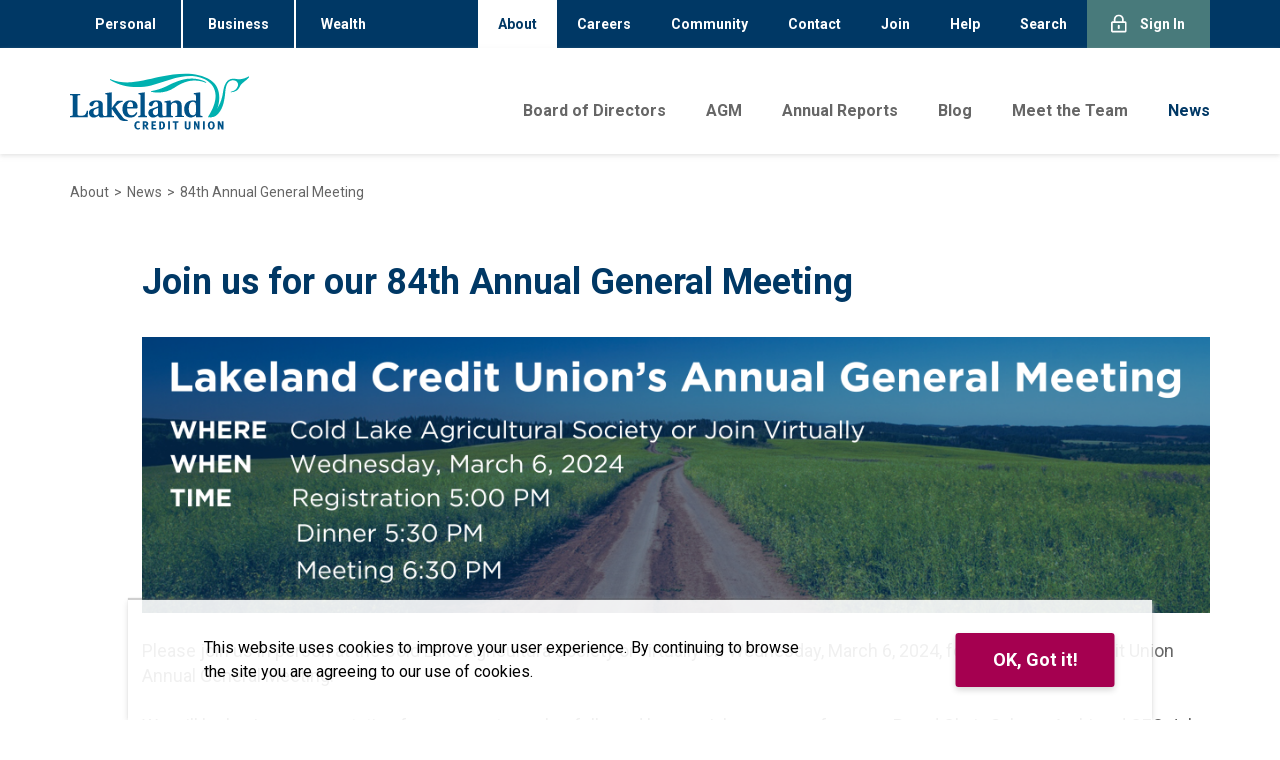

--- FILE ---
content_type: text/html; charset=utf-8
request_url: https://www.lakelandcreditunion.com/en/about/news/2024-agm
body_size: 6594
content:


<!DOCTYPE html>
<html lang="en-us">
<head prefix="og: http://ogp.me/ns#"><script type="text/javascript" src="/celero-common.js" ></script>
    


    <script type="text/javascript">
        (function (w, d, s, l, i) {
            w[l] = w[l] || []; w[l].push({
                'gtm.start': new Date().getTime(), event: 'gtm.js'
            });

            var f = d.getElementsByTagName(s)[0],
                j = d.createElement(s), dl = l != 'dataLayer' ? '&l=' + l : ''; j.async = true; j.src =
                    'https://www.googletagmanager.com/gtm.js?id=' + i + dl; f.parentNode.insertBefore(j, f);
        })(window, document, 'script', 'dataLayer', 'GTM-M5N7NMD');
    </script>

    


<meta http-equiv="X-UA-Compatible" content="IE=edge,chrome=1" />
<meta http-equiv="Content-Type" content="text/html; charset=UTF-8" />
<meta name="viewport" content="width=device-width, initial-scale=1">
<title>Lakeland Credit Union - 84th Annual General Meeting</title>
<meta name="description" content="" />
<meta name="keywords" content=''>
<meta name="author" content="Lakeland Credit Union">
<meta property="og:title" content="Lakeland Credit Union - 84th Annual General Meeting" />
<meta property="og:type" content="website" />
<meta property="og:url" content="https://www.lakelandcreditunion.com/en/about/news/2024-agm" />
<meta property="og:description" content="" />
<meta property="og:image" content="" />

<link rel="canonical" href="https://www.lakelandcreditunion.com/en/about/news/2024-agm" />
<meta name="twitter:card" content="summary" />
<meta name="twitter:site" content="Lakeland Credit Union" />
<meta name="twitter:title" content="Lakeland Credit Union - 84th Annual General Meeting" />
<meta name="twitter:description" content="" />
<meta name="twitter:image" content="" />

    <meta name="robots" content="index, follow">

    


<link rel="shortcut icon" href="/media/1268/favicon.png" />

        <link href="/sb/css-preload-bundle.css.v128559" rel="stylesheet" />

    <script src="/sb/js-preload-bundle.js.v128559"></script>


    <style>
    .loader-container {
        position: fixed;
        z-index: 999999;
        top: 0;
        left: 0;
        width: 100%;
        height: 100%;
        background-color: white;
    }

    .loader {
        border: 4px solid #f3f3f3;
        border-top: 4px solid #8E9300;
        border-radius: 50%;
        width: 50px;
        height: 50px;
        animation: spin 2s linear infinite;
        position: absolute;
        top: calc(50% - 25px);
        left: calc(50% - 25px);
    }

    .img-loader {
        position: absolute;
        top: calc(50%);
        left: calc(50%);
        -ms-transform: translate(-50%,-50%);
        -webkit-transform: translate(-50%,-50%);
        transform: translate(-50%,-50%);
    }

    @keyframes spin {
        0% {
            -ms-transform: rotate(0deg);
            -webkit-transform: rotate(0deg);
            transform: rotate(0deg);
        }

        100% {
            -ms-transform: rotate(360deg);
            -webkit-transform: rotate(360deg);
            transform: rotate(360deg);
        }
    }
</style>

</head>
<body id="" class="  ">
    


    <noscript>
        <iframe src="https://www.googletagmanager.com/ns.html?id=GTM-M5N7NMD" height="0" width="0" style="display:none;visibility:hidden"></iframe>
    </noscript>


        <div class="loader-container">
            


<div class="img-loader"><img title="Page Loading Animated Gif" alt="" src="/media/1629/spinner-53s-200px-1.gif" /></div>
        </div>

    <div class="wrapper">
        


        <div class="header">
            <div class="top">
                <div class="container">
                    <div class="row">
                        <div class="col-12 top-nav">
                            <div class="left">
                                    <ul>
                                            <li>
                                                <a rel="noopener" class="" href="/en/personal" style="pointer-events:auto">
                                                    Personal 
                                                </a>
                                            </li>
                                            <li>
                                                <a rel="noopener" class="" href="/en/business" style="pointer-events:auto">
                                                    Business 
                                                </a>
                                            </li>
                                            <li>
                                                <a rel="noopener" class="" href="/en/wealth" style="pointer-events:auto">
                                                    Wealth
                                                </a>
                                            </li>
                                    </ul>
                            </div>
                            <div class="right">
                                    <ul>
                                            <li>
                                                <a rel="noopener" class="active" href="/en/about" style="pointer-events:auto">
                                                    About
                                                </a>
                                            </li>
                                            <li>
                                                <a rel="noopener" class="" href="/en/careers" style="pointer-events:auto">
                                                    Careers
                                                </a>
                                            </li>
                                            <li>
                                                <a rel="noopener" class="" href="/en/community" style="pointer-events:auto">
                                                    Community
                                                </a>
                                            </li>
                                            <li>
                                                <a rel="noopener" class="" href="/en/contact" style="pointer-events:auto">
                                                    Contact
                                                </a>
                                            </li>
                                            <li>
                                                <a rel="noopener" class="" href="/en/join" style="pointer-events:auto">
                                                    Join
                                                </a>
                                            </li>
                                            <li>
                                                <a rel="noopener" class="" href="/en/help" style="pointer-events:auto">
                                                    Help
                                                </a>
                                            </li>
                                            <li>
                                                <a rel="noopener" class="" href="/en/search" style="pointer-events:auto">
                                                    Search
                                                </a>
                                            </li>
                                            <li>

                                                <a rel="noopener" class="internet-banking" href="https://online.lakelandcreditunion.com/" target="_blank">
                                                    <img class="svg" src="/Content/default/Images/lock-alt@2x.svg" title="Sign In" /><span>Sign In</span>
                                                </a>
                                            </li>
                                    </ul>
                            </div>
                        </div>
                    </div>
                </div>
            </div>
            <div class="bottom">
                <div class="container">
                    <div class="row">
                        <div class="col-12 col-lg-2 mobile-shadow pr-0">
                                <a rel="noopener" class="navbar-home" href="/">
                                        <img class="main-logo img-fluid" src="/media/1344/login.svg" alt="" title="Main Lakeland Logo" />
                                        <img class="main-alt-logo img-fluid" src="/media/1267/lcu-white-logo_186x65px.svg" alt="" title="Main White Copy" />

                                        <img class="small-logo img-fluid" src="/media/kmddxuj3/lcu-logo-120-x-40-px.png" alt="Lcu Small Logo 100X40px" title="Lcu Small Logo 100X40px" />
                                </a>

                                <a rel="noopener" class="internet-banking" href="https://online.lakelandcreditunion.com/" target="_blank">
                                    <img alt="Sign In" class="svg" src="/Content/default/Images/lock-alt@2x.svg" title="Sign In" />
                                    <div class="sign-in d-lg-none">Sign In</div>
                                </a>

                            <button class="navbar-toggler" type="button" data-toggle="collapse" data-target="#mobile-nav" aria-controls="mobile-nav" aria-expanded="false" aria-label="Toggle navigation">
                                <span></span>
                                <span></span>
                                <span></span>
                            </button>
                        </div>
                        <div class="col-12 col-lg-10 menu-items-col">
                                <ul class="nav">
                                        <li class="nav-item dropdown">
                                            <a rel="noopener" data-target="/en/about/board-of-directors" class="nav-link dropdown-toggle " href="/en/about/board-of-directors" style="pointer-events:auto">
                                                Board of Directors
                                            </a>
                                                    <div class="dropdown-menu">
                                                            <a class="" href="/en/about/board-of-directors/nominations" style="pointer-events:auto">
                                                                Nominations
                                                            </a>
                                                    </div>
                                        </li>
                                        <li class="nav-item dropdown">
                                            <a rel="noopener" data-target="/en/about/annual-general-meeting" class="nav-link dropdown-toggle " href="/en/about/annual-general-meeting" style="pointer-events:auto">
                                                AGM
                                            </a>
                                        </li>
                                        <li class="nav-item dropdown">
                                            <a rel="noopener" data-target="/en/about/annual-reports" class="nav-link dropdown-toggle " href="/en/about/annual-reports" style="pointer-events:auto">
                                                Annual Reports
                                            </a>
                                        </li>
                                        <li class="nav-item big-menu">
                                            <a rel="noopener" data-target="/en/about/blog" class="nav-link dropdown-toggle " href="/en/about/blog" style="pointer-events:auto">
                                                Blog
                                            </a>
                                        </li>
                                        <li class="nav-item big-menu">
                                            <a rel="noopener" data-target="/en/about/meet-the-team" class="nav-link dropdown-toggle " href="/en/about/meet-the-team" style="pointer-events:auto">
                                                Meet the Team
                                            </a>
                                        </li>
                                        <li class="nav-item big-menu">
                                            <a rel="noopener" data-target="/en/about/news" class="nav-link dropdown-toggle active" href="/en/about/news" style="pointer-events:auto">
                                                News
                                            </a>
                                        </li>
                                </ul>

                            <div class="nav-ctas">

                                    <a class="btn btn-primary" href="https://online.lakelandcreditunion.com/" target="_blank">
                                        Sign In
                                    </a>
                            </div>
                        </div>
                    </div>
                </div>
                <div id="mobile-nav" class="mobile-nav collapse show">
                    <ul class="menu-list">
                            <div class="expandable-items">

                            </div>
            <li class="">
                <a rel="noopener" href="/en/personal" style="pointer-events:auto">
                    Personal 
                </a>
        <div class="expand-childs ">
                <img class="svg close" src="/Content/default/Images/ic_dropdown_close.svg" />
                <img class="svg open" src="/Content/default/Images/ic_dropdown_expand.svg" />
        </div>
                    <ul class="child-menus collapsed">
                            <li>
                                <a rel="noopener" class="" href="/en/personal/accounts" style="pointer-events:auto">
                                    Personal Accounts
                                </a>

        <div class="expand-childs ">
                <img class="svg close" src="/Content/default/Images/ic_dropdown_close.svg" />
                <img class="svg open" src="/Content/default/Images/ic_dropdown_expand.svg" />
        </div>
                                    <ul class="child-menus collapsed">
                                            <li>
                                                <a rel="noopener" class="" href="/en/personal/accounts/chequing" style="pointer-events:auto">
                                                    Chequing
                                                </a>
                                                    <ul>
                                                            <li>
                                                                <a rel="noopener" class="" href="/en/personal/accounts/chequing/electra-account" style="pointer-events:auto">
                                                                    Electra Account
                                                                </a>
                                                            </li>
                                                            <li>
                                                                <a rel="noopener" class="" href="/en/personal/accounts/chequing/golden-account" style="pointer-events:auto">
                                                                    Golden Account
                                                                </a>
                                                            </li>
                                                            <li>
                                                                <a rel="noopener" class="" href="/en/personal/accounts/chequing/ultra-account" style="pointer-events:auto">
                                                                    Ultra Account
                                                                </a>
                                                            </li>
                                                            <li>
                                                                <a rel="noopener" class="" href="/en/personal/accounts/chequing/student-account" style="pointer-events:auto">
                                                                    Free Student Ultra Account
                                                                </a>
                                                            </li>
                                                            <li>
                                                                <a rel="noopener" class="" href="/en/personal/accounts/chequing/infinity-account" style="pointer-events:auto">
                                                                    Infinity Account
                                                                </a>
                                                            </li>
                                                            <li>
                                                                <a rel="noopener" class="" href="/en/personal/accounts/chequing/fat-cat-account" style="pointer-events:auto">
                                                                    Fat Cat Account
                                                                </a>
                                                            </li>
                                                            <li>
                                                                <a rel="noopener" class="" href="/en/personal/accounts/chequing/evolution-account" style="pointer-events:auto">
                                                                    Evolution Account
                                                                </a>
                                                            </li>
                                                            <li>
                                                                <a rel="noopener" class="" href="/en/personal/accounts/chequing/maximizer-account" style="pointer-events:auto">
                                                                    Maximizer Account
                                                                </a>
                                                            </li>
                                                            <li>
                                                                <a rel="noopener" class="" href="/en/personal/accounts/chequing/basic-account" style="pointer-events:auto">
                                                                    Basic Account
                                                                </a>
                                                            </li>
                                                            <li>
                                                                <a rel="noopener" class="" href="/en/personal/accounts/chequing/trinity-account" style="pointer-events:auto">
                                                                    Trinity Account
                                                                </a>
                                                            </li>
                                                    </ul>
                                            </li>
                                            <li>
                                                <a rel="noopener" class="" href="/en/personal/accounts/savings" style="pointer-events:auto">
                                                    Savings
                                                </a>
                                            </li>
                                            <li>
                                                <a rel="noopener" class="" href="/en/personal/accounts/us-account" style="pointer-events:auto">
                                                    US Account
                                                </a>
                                            </li>
                                    </ul>
                            </li>
                            <li>
                                <a rel="noopener" class="" href="/en/personal/mortgages" style="pointer-events:auto">
                                    Mortgages
                                </a>

        <div class="expand-childs ">
                <img class="svg close" src="/Content/default/Images/ic_dropdown_close.svg" />
                <img class="svg open" src="/Content/default/Images/ic_dropdown_expand.svg" />
        </div>
                                    <ul class="child-menus collapsed">
                                            <li>
                                                <a rel="noopener" class="" href="/en/personal/mortgages/rates" style="pointer-events:auto">
                                                    Mortgage Rates
                                                </a>
                                            </li>
                                            <li>
                                                <a rel="noopener" class="" href="/en/personal/mortgages/renewals" style="pointer-events:auto">
                                                    Renewing Your Mortgage
                                                </a>
                                            </li>
                                            <li>
                                                <a rel="noopener" class="" href="/en/personal/mortgages/mobile-mortgages" style="pointer-events:auto">
                                                    Mortgage Specialist
                                                </a>
                                            </li>
                                            <li>
                                                <a rel="noopener" class="" href="/en/personal/mortgages/first-time-buyers" style="pointer-events:auto">
                                                    First Time Buyers
                                                </a>
                                            </li>
                                            <li>
                                                <a rel="noopener" class="" href="/en/personal/mortgages/heloc" style="pointer-events:auto">
                                                    Home Equity Line of Credit
                                                </a>
                                            </li>
                                            <li>
                                                <a rel="noopener" class="" href="/en/personal/mortgages/mortgage-app" style="pointer-events:auto">
                                                    Mortgage Application
                                                </a>
                                            </li>
                                            <li>
                                                <a rel="noopener" class="" href="/en/personal/mortgages/remote-fa" style="pointer-events:auto">
                                                    Remote Financial Advisor  
                                                </a>
                                            </li>
                                            <li>
                                                <a rel="noopener" class="" href="/en/personal/mortgages/realtor" style="pointer-events:auto">
                                                    Information for Realtors
                                                </a>
                                            </li>
                                    </ul>
                            </li>
                            <li>
                                <a rel="noopener" class="" href="/en/personal/borrowing" style="pointer-events:auto">
                                    Loans
                                </a>

        <div class="expand-childs ">
                <img class="svg close" src="/Content/default/Images/ic_dropdown_close.svg" />
                <img class="svg open" src="/Content/default/Images/ic_dropdown_expand.svg" />
        </div>
                                    <ul class="child-menus collapsed">
                                            <li>
                                                <a rel="noopener" class="" href="/en/personal/borrowing/personal-loans" style="pointer-events:auto">
                                                    Personal Loans
                                                </a>
                                            </li>
                                            <li>
                                                <a rel="noopener" class="" href="/en/personal/borrowing/lines-of-credit" style="pointer-events:auto">
                                                    Lines of Credit
                                                </a>
                                            </li>
                                            <li>
                                                <a rel="noopener" class="" href="/en/personal/borrowing/rrsp-loans" style="pointer-events:auto">
                                                    RRSP Loans
                                                </a>
                                            </li>
                                            <li>
                                                <a rel="noopener" class="" href="/en/personal/borrowing/calculators" style="pointer-events:auto">
                                                    Calculators
                                                </a>
                                            </li>
                                    </ul>
                            </li>
                            <li>
                                <a rel="noopener" class="" href="/en/personal/credit-cards" style="pointer-events:auto">
                                    Credit Cards
                                </a>

        <div class="expand-childs ">
                <img class="svg close" src="/Content/default/Images/ic_dropdown_close.svg" />
                <img class="svg open" src="/Content/default/Images/ic_dropdown_expand.svg" />
        </div>
                                    <ul class="child-menus collapsed">
                                            <li>
                                                <a rel="noopener" class="" href="/en/personal/credit-cards/low-rate-cards" style="pointer-events:auto">
                                                    Low Rate/No Fee Cards
                                                </a>
                                            </li>
                                            <li>
                                                <a rel="noopener" class="" href="/en/personal/credit-cards/rewards-cards" style="pointer-events:auto">
                                                    Reward Credit Cards
                                                </a>
                                            </li>
                                            <li>
                                                <a rel="noopener" class="" href="/en/personal/credit-cards/us-card" style="pointer-events:auto">
                                                    US Dollar Card
                                                </a>
                                            </li>
                                            <li>
                                                <a rel="noopener" class="" href="/en/personal/credit-cards/visa-sign-in" style="pointer-events:auto">
                                                    Visa Sign In
                                                </a>
                                            </li>
                                    </ul>
                            </li>
                            <li>
                                <a rel="noopener" class="" href="/en/personal/investing" style="pointer-events:auto">
                                    Investing
                                </a>

        <div class="expand-childs ">
                <img class="svg close" src="/Content/default/Images/ic_dropdown_close.svg" />
                <img class="svg open" src="/Content/default/Images/ic_dropdown_expand.svg" />
        </div>
                                    <ul class="child-menus collapsed">
                                            <li>
                                                <a rel="noopener" class="" href="/en/personal/investing/resps" style="pointer-events:auto">
                                                    RESPs
                                                </a>
                                            </li>
                                            <li>
                                                <a rel="noopener" class="" href="/en/personal/investing/rrsps" style="pointer-events:auto">
                                                    RRSPs
                                                </a>
                                            </li>
                                            <li>
                                                <a rel="noopener" class="" href="/en/personal/investing/rrsp-loans" style="pointer-events:auto">
                                                    RRSP Loans
                                                </a>
                                            </li>
                                            <li>
                                                <a rel="noopener" class="" href="/en/personal/investing/fhsa" style="pointer-events:auto">
                                                    Tax-Free First Home Savings Account
                                                </a>
                                            </li>
                                            <li>
                                                <a rel="noopener" class="" href="/en/personal/investing/tfsas" style="pointer-events:auto">
                                                    TFSAs
                                                </a>
                                            </li>
                                            <li>
                                                <a rel="noopener" class="" href="/en/personal/investing/term-deposits" style="pointer-events:auto">
                                                    Term Deposits
                                                </a>
                                            </li>
                                    </ul>
                            </li>
                            <li>
                                <a rel="noopener" class="" href="/en/personal/rates" style="pointer-events:auto">
                                    Rates
                                </a>

                            </li>
                            <li>
                                <a rel="noopener" class="" href="/en/personal/ways-to-bank" style="pointer-events:auto">
                                    Ways to Bank
                                </a>

        <div class="expand-childs ">
                <img class="svg close" src="/Content/default/Images/ic_dropdown_close.svg" />
                <img class="svg open" src="/Content/default/Images/ic_dropdown_expand.svg" />
        </div>
                                    <ul class="child-menus collapsed">
                                            <li>
                                                <a rel="noopener" class="" href="/en/personal/ways-to-bank/service-notices" style="pointer-events:auto">
                                                    Service Notices
                                                </a>
                                            </li>
                                            <li>
                                                <a rel="noopener" class="" href="/en/personal/ways-to-bank/service-fees" style="pointer-events:auto">
                                                    Service Fees
                                                </a>
                                            </li>
                                            <li>
                                                <a rel="noopener" class="" href="/en/personal/ways-to-bank/lock-and-unlock-feature" style="pointer-events:auto">
                                                    Lock &amp; Unlock Card
                                                </a>
                                            </li>
                                    </ul>
                            </li>
                    </ul>
            </li>
            <li class="">
                <a rel="noopener" href="/en/business" style="pointer-events:auto">
                    Business 
                </a>
        <div class="expand-childs ">
                <img class="svg close" src="/Content/default/Images/ic_dropdown_close.svg" />
                <img class="svg open" src="/Content/default/Images/ic_dropdown_expand.svg" />
        </div>
                    <ul class="child-menus collapsed">
                            <li>
                                <a rel="noopener" class="" href="/en/business/businessagri-accounts" style="pointer-events:auto">
                                    Business/Agri Accounts
                                </a>

        <div class="expand-childs ">
                <img class="svg close" src="/Content/default/Images/ic_dropdown_close.svg" />
                <img class="svg open" src="/Content/default/Images/ic_dropdown_expand.svg" />
        </div>
                                    <ul class="child-menus collapsed">
                                            <li>
                                                <a rel="noopener" class="" href="/en/business/businessagri-accounts/community-builder-account" style="pointer-events:auto">
                                                    Community Builder 
                                                </a>
                                            </li>
                                    </ul>
                            </li>
                            <li>
                                <a rel="noopener" class="" href="/en/business/borrowing" style="pointer-events:auto">
                                    Borrowing
                                </a>

                            </li>
                            <li>
                                <a rel="noopener" class="" href="/en/business/credit-cards" style="pointer-events:auto">
                                    Credit Cards
                                </a>

        <div class="expand-childs ">
                <img class="svg close" src="/Content/default/Images/ic_dropdown_close.svg" />
                <img class="svg open" src="/Content/default/Images/ic_dropdown_expand.svg" />
        </div>
                                    <ul class="child-menus collapsed">
                                            <li>
                                                <a rel="noopener" class="" href="/en/business/credit-cards/visa-sign-in-business" style="pointer-events:auto">
                                                    Visa Sign In
                                                </a>
                                            </li>
                                    </ul>
                            </li>
                            <li>
                                <a rel="noopener" class="" href="/en/business/group-benefits" style="pointer-events:auto">
                                    Group Benefits
                                </a>

                            </li>
                            <li>
                                <a rel="noopener" class="" href="/en/business/ways-to-bank" style="pointer-events:auto">
                                    Ways to Bank
                                </a>

        <div class="expand-childs ">
                <img class="svg close" src="/Content/default/Images/ic_dropdown_close.svg" />
                <img class="svg open" src="/Content/default/Images/ic_dropdown_expand.svg" />
        </div>
                                    <ul class="child-menus collapsed">
                                            <li>
                                                <a rel="noopener" class="" href="/en/business/ways-to-bank/pos-systems" style="pointer-events:auto">
                                                    Point of Sale Systems
                                                </a>
                                            </li>
                                    </ul>
                            </li>
                    </ul>
            </li>
            <li class="">
                <a rel="noopener" href="/en/wealth" style="pointer-events:auto">
                    Wealth
                </a>
        <div class="expand-childs ">
                <img class="svg close" src="/Content/default/Images/ic_dropdown_close.svg" />
                <img class="svg open" src="/Content/default/Images/ic_dropdown_expand.svg" />
        </div>
                    <ul class="child-menus collapsed">
                            <li>
                                <a rel="noopener" class="" href="/en/wealth/financial-planning" style="pointer-events:auto">
                                     Financial Planning 
                                </a>

        <div class="expand-childs ">
                <img class="svg close" src="/Content/default/Images/ic_dropdown_close.svg" />
                <img class="svg open" src="/Content/default/Images/ic_dropdown_expand.svg" />
        </div>
                                    <ul class="child-menus collapsed">
                                            <li>
                                                <a rel="noopener" class="" href="/en/wealth/financial-planning/retirement-services" style="pointer-events:auto">
                                                    Retirement Services
                                                </a>
                                            </li>
                                            <li>
                                                <a rel="noopener" class="" href="/en/wealth/financial-planning/estate-planning-services" style="pointer-events:auto">
                                                    Estate Planning Services
                                                </a>
                                            </li>
                                            <li>
                                                <a rel="noopener" class="" href="/en/wealth/financial-planning/why-use-a-financial-planner" style="pointer-events:auto">
                                                    Why use a Financial Planner?
                                                </a>
                                            </li>
                                    </ul>
                            </li>
                            <li>
                                <a rel="noopener" class="" href="/en/wealth/investments" style="pointer-events:auto">
                                    Investments
                                </a>

                            </li>
                            <li>
                                <a rel="noopener" class="" href="/en/wealth/insurance" style="pointer-events:auto">
                                    Insurance
                                </a>

                            </li>
                            <li>
                                <a rel="noopener" class="" href="/en/wealth/calculators" style="pointer-events:auto">
                                    Calculators
                                </a>

                            </li>
                    </ul>
            </li>
            <li class="active">
                <a rel="noopener" href="/en/about" style="pointer-events:auto">
                    About
                </a>
        <div class="expand-childs open">
                <img class="svg close" src="/Content/default/Images/ic_dropdown_close.svg" />
                <img class="svg open" src="/Content/default/Images/ic_dropdown_expand.svg" />
        </div>
                    <ul class="child-menus ">
                            <li>
                                <a rel="noopener" class="" href="/en/about/board-of-directors" style="pointer-events:auto">
                                    Board of Directors
                                </a>

        <div class="expand-childs ">
                <img class="svg close" src="/Content/default/Images/ic_dropdown_close.svg" />
                <img class="svg open" src="/Content/default/Images/ic_dropdown_expand.svg" />
        </div>
                                    <ul class="child-menus collapsed">
                                            <li>
                                                <a rel="noopener" class="" href="/en/about/board-of-directors/nominations" style="pointer-events:auto">
                                                    Nominations
                                                </a>
                                            </li>
                                    </ul>
                            </li>
                            <li>
                                <a rel="noopener" class="" href="/en/about/annual-general-meeting" style="pointer-events:auto">
                                    AGM
                                </a>

                            </li>
                            <li>
                                <a rel="noopener" class="" href="/en/about/annual-reports" style="pointer-events:auto">
                                    Annual Reports
                                </a>

                            </li>
                            <li>
                                <a rel="noopener" class="" href="/en/about/blog" style="pointer-events:auto">
                                    Blog
                                </a>

                            </li>
                            <li>
                                <a rel="noopener" class="" href="/en/about/meet-the-team" style="pointer-events:auto">
                                    Meet the Team
                                </a>

                            </li>
                            <li>
                                <a rel="noopener" class="active" href="/en/about/news" style="pointer-events:auto">
                                    News
                                </a>

                            </li>
                    </ul>
            </li>
            <li class="">
                <a rel="noopener" href="/en/careers" style="pointer-events:auto">
                    Careers
                </a>
        <div class="expand-childs ">
                <img class="svg close" src="/Content/default/Images/ic_dropdown_close.svg" />
                <img class="svg open" src="/Content/default/Images/ic_dropdown_expand.svg" />
        </div>
                    <ul class="child-menus collapsed">
                            <li>
                                <a rel="noopener" class="" href="/en/careers/benefits-that-count" style="pointer-events:auto">
                                    Benefits that Count
                                </a>

                            </li>
                            <li>
                                <a rel="noopener" class="" href="/en/careers/transforming-your-career" style="pointer-events:auto">
                                    Transforming Your Career
                                </a>

                            </li>
                            <li>
                                <a rel="noopener" class="" href="/en/careers/working-environment" style="pointer-events:auto">
                                    Working at LCU
                                </a>

                            </li>
                    </ul>
            </li>
            <li class="">
                <a rel="noopener" href="/en/community" style="pointer-events:auto">
                    Community
                </a>
        <div class="expand-childs ">
                <img class="svg close" src="/Content/default/Images/ic_dropdown_close.svg" />
                <img class="svg open" src="/Content/default/Images/ic_dropdown_expand.svg" />
        </div>
                    <ul class="child-menus collapsed">
                            <li>
                                <a rel="noopener" class="" href="/en/community/scholarship-program" style="pointer-events:auto">
                                    Scholarships
                                </a>

                            </li>
                            <li>
                                <a rel="noopener" class="" href="/en/community/donation-application" style="pointer-events:auto">
                                    Sponsorships &amp; Donations
                                </a>

                            </li>
                            <li>
                                <a rel="noopener" class="" href="/en/community/wall-of-distinction" style="pointer-events:auto">
                                    Wall of Distinction
                                </a>

                            </li>
                    </ul>
            </li>
            <li class="">
                <a rel="noopener" href="/en/contact" style="pointer-events:auto">
                    Contact
                </a>
            </li>
            <li class="">
                <a rel="noopener" href="/en/join" style="pointer-events:auto">
                    Join
                </a>
            </li>
            <li class="">
                <a rel="noopener" href="/en/help" style="pointer-events:auto">
                    Help
                </a>
            </li>
            <li class="">
                <a rel="noopener" href="/en/search" style="pointer-events:auto">
                    Search
                </a>
            </li>
                </ul>
            </div>
        </div>
    </div>



        <div class="content">
            

    



    


    <div class="page-breadrumb" style=background-color:transparent>
        <div class="container">
            <div class="row">
                <div class="col-12">
                    <ol>
                                <li>
                                    <a rel="noopener" href="/en/about" style="pointer-events:auto">
                                        About
                                    </a>
                                </li>
                                <li>
                                    <a rel="noopener" href="/en/about/news" style="pointer-events:auto">
                                        News
                                    </a>
                                </li>

                            <li>
                                <a rel="noopener" href="/en/about/news/2024-agm">84th Annual General Meeting</a>
                            </li>
                    </ol>
                </div>
            </div>
        </div>
    </div>


    <div class="news-page">
        <div class="container">
            <div class="row">
                        <div class="col-12">
                            <h2 class="news-title">
                                <div><span>Join us for our 84th Annual General Meeting</span></div>
                            </h2>
                        </div>
                        <div class="col-12">
                            <div class="news-content">
                                <div><img alt="" src="/media/3715/agmbanner2024.png"></div>
<div><span style="font-size: 18px;"></span><br></div>
<div>
<div><span style="font-size: 18px;">Please join us in person at the Cold Lake Agricultura Society or virtually on Wednesday, March 6, 2024, for the Lakeland Credit Union Annual General Meeting.</span><br></div>
<span style="font-size: 18px;"><span><br></span></span><span style="font-size: 18px;">We will be having a presentation from a guest speaker followed by special messages from our Board Chair, Salman Arabi and CEO John Peters.<br><br>The agenda includes committee reports and the results of the 2024 Board of Director election. We will end the evening with staff awards and a special presentation on our newest Wall of Distinction recipient. </span><br><span style="font-size: 18px;"><strong><br></strong><strong>Date: <span style="color: #008080;">Wednesday, March 6, 2024</span></strong></span><br><span style="font-size: 18px;"><strong>Place</strong>: <strong><span style="color: #008080;">Cold Lake Agricultural Society</span></strong></span><br><span style="font-size: 18px;"><b>Registration</b>: <strong><span style="color: #008080;">5:00 PM</span></strong> <b>Dinner: </b><span style="color: #008080;"><strong>5:30 PM</strong></span> <b>Meeting:</b> <strong><span style="color: #008080;">6:30 PM</span></strong> </span><br><span style="font-size: 18px;"><strong>Format: <span style="color: #008080;">In person or Virtual</span></strong></span></div>
<div><span style="font-size: 18px;"><strong><span style="color: #008080;"></span></strong></span><br></div>
<div><span style="font-size: 18px; color: #000000;">RSVP by Thursday, February 22.</span></div>
<div>
<h2 align="center"><button class="btn btn-primary"><a href="/en/about/annual-general-meeting" title="Annual General Meeting"> <span style="color: #ffffff;">RSVP Now</span></a></button><br></h2>
</div>
<div></div>
<div><br></div>
                            </div>
                        </div>
            </div>
        </div>
    </div>


    <div class="container">
        <div class="row">
            <div class="col-12">
                <div class="news-date">
                    Cold Lake, AB - Wednesday | January 17, 11:13 AM
                </div>
            </div>
        </div>
    </div>

        </div>

        


    <footer class="">
        <div class="container">
            <div class="row ">
                <div class="col-12 col-lg-6">
                        <div class="row">
                                <div class="col-12 mb-5">
                                    <h2>Quick Links</h2>
                                    <div class="row">
                                        <div class="col-12 col-lg-5">
                                            <ul class="list-items mb-0">
        <li>
            <a rel="noopener" href="/en/branch-atm">
                Branch &amp; ATM
            </a>
        </li>
        <li>
            <a rel="noopener" target="" href="/en/careers">
                Careers
            </a>
        </li>
        <li>
            <a rel="noopener" target="" href="/en/personal/borrowing/calculators">
                Calculators
            </a>
        </li>
                                            </ul>
                                        </div>
                                        <div class="col-12 col-lg-7">
                                            <ul class="list-items left-space">
        <li>
            <a rel="noopener" href="/en/fraud-awareness">
                Fraud Awareness
            </a>
        </li>
        <li>
            <a rel="noopener" target="_blank" href="https://www.qtrade.ca/en/investor.html">
                Qtrade Direct Investing
            </a>
        </li>
        <li>
            <a rel="noopener" target="_blank" href="https://www.collabriacreditcards.ca/affiliate_lakeland-credit-union/">
                Visa Sign In
            </a>
        </li>
                                            </ul>
                                        </div>
                                    </div>
                                </div>

                                <div class="col-12 mb-5">
                                    <h2>Accessibility</h2>
                                    <div class="row">
                                        <div class="col-12 col-lg-5">
                                            <ul class="list-items">
                                                <li><a rel="noopener" target="" href="/en/accessibility-statement">Accessibility at LCU</a></li>
                                            </ul>
                                        </div>
                                        <div class="col-12 col-lg-7 pt-3">
                                            <div class="left-space">
                                                Font Size:
                                                <a class="change-font" data-change="-1">
                                                    <img class="svg font-size-hover" src="/Content/default/Images/minus-circle-hover.svg" alt="Minus Circle" title="Decrease font size" />
                                                    <img class="svg font-size" src="/Content/default/Images/minus-circle.svg" alt="Minus Circle" title="Decrease font size" />
                                                </a>
                                                <a class="change-font" data-change="1">
                                                    <img class="svg font-size-hover" src="/Content/default/Images/plus-circle-hover.svg" alt="Plus Circle" title="Increase font size" />
                                                    <img class="svg font-size" src="/Content/default/Images/plus-circle.svg" alt="Plus Circle" title="Increase font size" />
                                                </a>
                                            </div>
                                        </div>
                                    </div>
                                </div>
                        </div>
                </div>
                <div class="col-12 col-lg-5 offset-lg-1">
<div class="row mb-4">
<div class="col-8 col-lg-10">
<h4><strong>Contact Us</strong></h4>
</div>
</div>
<div class="row mb-5">
<div class="col-12 col-lg-5"><button class="btn btn-primary"><a href="/en/contact/book-appointment" title="Book Appointment"><img src="/media/1044/bookn.svg">&nbsp;<span style="color: #ffffff;">Book Now</span></a></button></div>
<div class="col-12 col-lg-7 pt-4 pt-lg-0">
<p><strong><span style="font-size: 18px; color: #003865;">Bonnyville <span style="color: #43823d;">780-826-3377</span></span></strong><br><strong><span style="font-size: 18px; color: #003865;">Cold Lake <span style="color: #43823d;">780-594-4011</span></span></strong></p>
</div>
</div>
<div class="row mb-5">
<div class="col-12">
<h2>Lost or Stolen Debit Card?</h2>
<div>Anywhere in Canada or U.S. 1-888-277-1043</div>
</div>
</div>
<div class="row mb-5">
<div class="col-12">
<h2>Download the LCU Mobile App</h2>
<div><a rel="noopener" href="https://play.google.com/store/apps/details?id=com.celero.lakeland" data-anchor="?id=com.lakelandcreditunion.mobileapp" target="_blank"><img alt="" src="/media/3333/android-logo-in-blue-box.png?width=153&amp;height=34&amp;mode=max" width="153" height="34"></a>&nbsp; &nbsp; &nbsp;<a rel="noopener" href="https://apps.apple.com/us/app/lakeland-credit-union/id1564462360" target="_blank"><img alt="" src="/media/3334/iphone-logo-in-blue-box.png?width=159&amp;height=35&amp;mode=max" width="159" height="35"></a></div>
</div>
</div>
<div><br></div>
<div><br></div>                </div>
            </div>
            <div class="row">
                <div class="col-12">
                    <hr class="" />
                </div>
                <div class="col-lg-6 col-12">
                    <nav class="navbar navbar-expand-lg pl-0">
                        <ul class="navbar-nav pl-0">
                                    <li class="nav-item">
                                        <a rel="noopener" class="nav-link" target="" href="/en/privacy">
                                            Privacy
                                        </a>
                                    </li>
                                    <li class="nav-item">
                                        <a rel="noopener" class="nav-link" href="/en/legal">
                                            Legal
                                        </a>
                                    </li>
                                    <li class="nav-item">
                                        <a rel="noopener" class="nav-link" href="/en/media-contact">
                                            Media
                                        </a>
                                    </li>
                        </ul>
                    </nav>
                </div>
                <div class="col-12 d-lg-none">
                    <hr />
                </div>
                <div class="col-lg-6 col-12 text-center text-lg-right social-icons">
                </div>
                <div class="col-12 text-center copyright">
                    © 2024 Lakeland Credit Union Ltd. All rights reserved.
                </div>
            </div>
        </div>
    </footer>


        


        <div class="cookies-disclaimer" data-cookie="8908_Celero_CookiesDisclaimer" data-expires="90">
            <div class="row">
                <div class="col-lg-9 col-12">
                    <div class="cookies-disclaimer-content">
                        <div><span style="color: #000000;">This website uses cookies to improve your user experience. By continuing to browse the site you are agreeing to our use of cookies.</span></div>
                    </div>
                </div>
                <div class="col-lg-3 col-12">
                    <div class="cookies-disclaimer-button">
                        <button class="btn btn-primary">OK, Got it!</button>
                    </div>
                </div>
            </div>
        </div>

    </div>

    
    <script src="/Content/default/Javascript/Shared/scripts.js?d=128559"></script>

    


<link rel="stylesheet" href="/Content/theme-1/Styles/Shared/styles.css" />

        <link type="text/css" rel="stylesheet" href="/media/css/RTE.css">
        <link type="text/css" rel="stylesheet" href="/media/css/8908_theme.css">


</body>
</html>

--- FILE ---
content_type: text/css
request_url: https://www.lakelandcreditunion.com/media/css/RTE.css
body_size: 20
content:
:root { font-size: 62.5%; }
    /**umb_name:Header 1*/
    h1 {
    font-size: 6rem;
    line-height: 7rem;
        font-weight: normal;
}

/**umb_name:Header 2*/
h2 {
    font-size: 4rem;
    line-height: 4.5rem;
    font-weight: normal;
}

/**umb_name:Header 3*/
h3 {
    font-size: 3rem;
    line-height: 4rem;
    font-weight: normal;
}

/**umb_name:Header 4*/
h4 {
    font-size: 2rem;
    line-height: 3rem;
    font-weight: normal;
}

/**umb_name:Paragraph*/
p {
    font-size: 1.6rem;
    font-weight: normal;
}

/**umb_name:CTA Primary*/
a.btn btn-primary{}

/**umb_name:CTA Secondary 1*/
a.btn btn-secondary-1{}

/**umb_name:CTA Secondary 2*/
a.btn btn-secondary-2{}

/**umb_name:CTA Secondary 3*/
a.btn btn-secondary-3{}

/**umb_name:CTA Secondary 4*/
a.btn btn-secondary-4{}

--- FILE ---
content_type: image/svg+xml
request_url: https://www.lakelandcreditunion.com/media/1044/bookn.svg
body_size: 1010
content:
<?xml version="1.0" encoding="UTF-8"?>
<svg width="23px" height="25px" viewBox="0 0 23 25" version="1.1" xmlns="http://www.w3.org/2000/svg" xmlns:xlink="http://www.w3.org/1999/xlink">
    <!-- Generator: Sketch 55.2 (78181) - https://sketchapp.com -->
    <title>bookn</title>
    <desc>Created with Sketch.</desc>
    <g id="Symbols" stroke="none" stroke-width="1" fill="none" fill-rule="evenodd">
        <g id="calendar-book" fill="#FFFFFF">
            <g id="bookn">
                <path d="M2.34811254,22.7893909 L20.6518875,22.7893909 L20.6518875,8.8648646 L2.34811254,8.8648646 L2.34811254,22.7893909 Z M22.4749643,4.63914705 C22.1251826,4.28572127 21.710189,4.10898394 21.2310485,4.10898394 L18.8326352,4.10898394 L18.8326352,2.23215769 C18.8326352,1.61843893 18.6158916,1.0929178 18.18284,0.655789772 C17.7495464,0.218661741 17.2291583,0 16.6208044,0 L16.3657663,0 C15.7574608,0 15.2368791,0.218661741 14.8037791,0.655838635 C14.3705339,1.0929178 14.1539839,1.61848779 14.1539839,2.23220655 L14.1539839,4.10903281 L8.84650018,4.10903281 L8.84650018,2.23220655 C8.84650018,1.61848779 8.62985337,1.09296667 8.19670499,0.655838635 C7.76365343,0.218661741 7.24302331,0 6.6347178,0 L6.37953448,0 C5.7713742,0 5.25069567,0.218661741 4.81754729,0.655838635 C4.38449573,1.0929178 4.16780051,1.61848779 4.16780051,2.23220655 L4.16780051,4.10903281 L1.76933877,4.10903281 C1.29005309,4.10903281 0.875446765,4.28577013 0.525277742,4.63919591 C0.175108718,4.99257283 0,5.41123066 0,5.89482737 L0,23.2144498 C0,23.6977533 0.175108718,24.1162645 0.525277742,24.4698858 C0.875398352,24.8232138 1.29000467,25 1.76933877,25 L21.2307096,25 C21.7098501,25 22.1248921,24.8232627 22.4746254,24.4698858 C22.8248429,24.1164111 23,23.6976556 23,23.2144498 L23,5.8947785 C23,5.41103521 22.8249881,4.99257283 22.4749643,4.63914705 L22.4749643,4.63914705 Z" id="Fill-1"></path>
                <polygon id="Fill-3" points="9.48325822 21.09375 4.6 16.0308388 6.23254666 14.3381649 9.48325822 17.7084521 16.7674533 10.15625 18.4 11.848874"></polygon>
            </g>
        </g>
    </g>
</svg>

--- FILE ---
content_type: application/javascript; charset=UTF-8
request_url: https://www.lakelandcreditunion.com/celero-common.js
body_size: 196176
content:
(function S(x,G,P,M){var CD={},Ce={};var Cq=ReferenceError,Cw=TypeError,CJ=Object,CX=RegExp,CO=Number,Cd=String,Ck=Array,Cm=CJ.bind,CS=CJ.call,CI=CS.bind(Cm,CS),L=CJ.apply,CZ=CI(L),T=[].push,h=[].pop,e=[].slice,l=[].splice,V=[].join,b=[].map,F=CI(T),U=CI(e),u=CI(V),p=CI(b),D={}.hasOwnProperty,t=CI(D),y=JSON.stringify,Q=CJ.getOwnPropertyDescriptor,CA=CJ.defineProperty,CC=Cd.fromCharCode,Y=Math.min,Co=Math.floor,CW=CJ.create,Z="".indexOf,a="".charAt,E=CI(Z),Cs=CI(a),CU=typeof Uint8Array==="function"?Uint8Array:Ck;var H=[Cq,Cw,CJ,CX,CO,Cd,Ck,Cm,CS,L,T,h,e,l,V,b,D,y,Q,CA,CC,Y,Co,CW,Z,a,CU];var z=["bgswP2-Fgzzdvdy6","PZzPgtYmSf8","i_vnjJUicO9RdnFMNoNHM0Q","3wk7Hhk","QPCatb9xRYxjDXlqLa5B","done","object","gx96Chqwvw","eg5IKRuo63v2rvnKyg","Promise","2zZN","jumJjIxSVOJSYQxzCbZhGCk","4ns3Qhr5uzO79-ygggXgxA","\uD83D\uDCB7","l9PzzfBaHYZ8KGd1KIs","CVY4ET678zfK","bEdZPmy-ig","y7uk15ZLbK4cfEEoau4","p_vxk4MWGeNsI30TCI8","RegExp","URL","KbWYow","multipart\x2Fform-data","sZDxzJ06J7Ur","\uD83C\uDFBE","3LH9jrJ3AQ","xQ4eZCPIvg","BM-b8bw","rOfYpvQ5F8d9HA","gJqtkdN6YNE","vZLB5_g6CcAtFB4Yde4eRT5DI4lbznWp","Tlh5Vl-Xq3DDmfanylDX6Zu23XyQNplfIG0hOHy_aQ1CfCgK4qwXZ7TcSda7_sQT-YmUw1k-4FTs9GjgViA2OZVc6ls","KJWa-7hj","bCkrUT3G-Benn82961eWmOGv","IO_ZtOU-AcJnECJNJqpsVFJYIdM","className","jgU7WA8","SubmitEvent","mmV7YR_b2D6_u-fVlg","characterSet","Ud-3iYhkJ5VUCmwaPg","4kx1HwCEtW7q7w","FQclVSPc4jq94bLdmhfYrsGooD3UbA","CcSDwQ","Hel$&?6%){mZ+#@\uD83D\uDC7A","x6r50w","HyI0XBzo1w6ZvNOMyHmEvw","2KS51qBVae90UHU","S3tgAFaupFPkiuy6nQHh","CmF-RivHiT7Xq-HrujjAyIC-wmWJYQ","OPR","Q6LaqZ5p","hvzN27hqabw","ZNfUtMkmaZhS","kaya6-54VYYTAhxSRA","TIyhxoZEdOoXZBhrTIQIK3khDqQO5S-G_fPr","owRXdX7k","UM_4vN0jCM46fhBFEQ","complete","Wy4UOW3TzW-20pbZzkGP1ejBmB-ODuIR","t_HctfMMHcNcGEAQJbJTSy1UedVhkWU","CJ0","yunl5JVtafM3","t78","enumerable","Lxd9Ajms9G6erA","filename","performance","\uD83C\uDF74","qYo","V_S71qg","T0pWMFya","AzpDPm-50EuUoIHH-2qc","dt60y493KbBVem8tAIpYUTJ_S6F2pBzHmg","smY-B1Y","3jcgTwo","ss2X_7tiAg","fYDc","aSw","b6nQuMQeK-I9","XMLHttpRequest","bIGj","EhNhCFKZo3iSsq-kmki_qoLpnTPxb9kCAQ","some","ZPzL","Safari","Iun5htoPY6BUMR1GNdU","O_s","s1YKbjH8x1jUjMPFriXa2fbWl2uZFOFf","hasOwnProperty","VfX7jcITJ_A","open","J3sQUzvriHM","get","\uD83E\uDD58","fdnyh9s1N_V1cDQ5I4NuQQ","EDUMaSs","AEhYL1-Ksm369aY","\uD83D\uDE0E","G_ylhIEOZPtgVA","apply","SUQBOSaO2kP0jtb8oGqLht_8sGmxReko","KavVwtUwGrg6IWs-Vw","TextDecoder","JSON","GnIHPROb-jml4s7i-miC","k9mbqexORNVa","charAt","t1gwOjn_6lvy6LzjjSWcmg","aSFDO3qolmKox8env2aLjp-V8W7UVf4xClIZEwS0BSUvc2w_yJI3QZTSXbeb3_8U3Zvo4zQZixObvk6vPD0DUuMIhDz0WbsIwDidRFPBJulJjRlvmD8f9sNzWb4","ddff1vh3ZfkmFEo","5bvf5uE-DJAHNW0pWuMEaGE6FroZ8FSQ","naf4kcscf-ERen1lEs4_Hw","ReSuxpVQfA","9-DxjYM4","0JKuw9dhbrgsNQxvf8AVC3A","1Jr8kukpDdM","Py5E","global","gd7mh48la-h2Kj5sMpRzQCxJB-Z4sQnIhA","dKfm0fdwF8MLLTIeFZ9RNw","OMXvy8NENcwDcDkNQ8osKUpoD9ACuhA","[base64]","UBU6WkH8","rcGZsLQWTf97TxY6C-4tQ0QidK4","qpOow7xgeuQWb3w7","Error","closed","vz99UE3tpjmd5bs","gfegj4dbMONEGC8uU-cXXUN_GKZU5kSPp-XhsP4t95_ikqWOfnnj_H5Xjk82Y0GdIA4EH4iyedY6Jvwn1-qnvnGCdNVr8Uk","RangeError","uc7RsItlKPlpMEs","Uen_k88VaLZU","iCZCOznUxBelrss","O1EJfUC1liXxhf4","4tu0nJdLb8pWUwBcEI95HjBEfct1pyfCioo","7Lypzop0DaFDFA8ISPsYJSkmeg","cx4KYy--mme3wf6W","readyState","kpj9h4JnP90FbSEqcoltQTMvLpEtvBrYuw","61ZjCX3DtDfSrqn8hTvgvw","hGlXI0Gc9Gqn4g","XuTxib8P","Event","SBE1Qjrf7WWX_OmsxGGj-JOkzTe2f8o","ZXE","U7D9m_MjA8wUNQgb","_Lc","match","5rTO7tVWOO4zUQY3","VCQj","zqHI4dxUN-wKVgMzJLY","3aPS7fVGNdMjRA0vPbh_FxZicLd2nzv36NaRo8ZEobaopJWiFm_0kl8NvT1WHAbfZEx8d7STS8hB","tagName","k2EOAgbW1GTKx5LqqwC4tZPQ1AE","bOyf6KJ2Q-4","123","n7SW8ehbOZA","3RhUUEWJ720","VFJ_H3aP","PhZyCm2BoWue9PKi","[base64]","VWIVDh7Y1AOxsg","GC0PK3DU0XE","dbmV6rxSWJ8EWx4","uV5DYSrPmg","-YuC8bFnVbEeVlwLYs4M","MsLKoOYNKPltLg","HmkpQA0","JXdlZgzQ2VOMq_nRqRngvw","XQFzGF-s","VfGa4a14XIQ","t9q1xJQnDg","Ng4nVyfY8w","Hz55Cg","frames","trPi1_1lJ9AXYw","AM70n8MaPA","gaKRpfMMYvA6Sw","l--1zbZGIvJUEj0aTdYFT0huQA","f8-_zJBNdqZUPA","NyJuXXrMilo","uRAqAQDLtCmy7bM","Z5iJ8KU","XoOI-7FWQqI","9yo","3UE","attachEvent","SreG5A","Y2kvfAzTm3eF9aI","_qqa_aJSUMgXY1EORvMKTBM4Yw","10V4D3uH6XSslA","UEI8H3es_A","indexedDB","UFE8GgC85zvAvd6RmkM","LG4lEQLF-HD8","Reflect","gQhfLGG3mh-xw4s","8JA","5sqcnI95ccwOen1mSg","Xqnsg94hbaMeWGkHN4kJGAwxH6lQ4lXO8riv5e0p","ocDcvKY7P98","yLv8ltgLCdY6KjYwHPkr","QXBtYwLZzX2YqPnkqgs","setAttribute","Vc6F_r5aGbBCQF0","KtCT6qJxG4tqEU0","3OnG_-RGI95odA9_L61RWA","2_qi0IBkNw","i5ejgKcWWw","navigator","maX8l7U-RdJqBw","e6i9of8YHI5fWx4HZs0zQgNJP442tEGq98j1moct","Node","jOW8uLAMVdZYBVc","C-yJsv5s","Document","_MvggdUQJcJHIiJ8BQ","floor","7vGn198fYaBZIHZgFM8kOmFm","w4qHz6tQbg","enctype","GOyKvuVI","location","uk4BdUiYxCL8","WSltC12S","karHo_g5Q9o3GQFLc-gPJFoILcEQ13Kv897Bwcs","5LnUsOsqUMk4AR1EfPskRQYbMsUTxWXq14ve0YBSx7g","jLGv1t9A","YzF2DBKqw3Dst6W_vg2u","yPHpjcc1Md5AAlMe","72E0Oyv8zmjg1A","q0otOw","WkdvHVGC","Jx1NOyff2la-1g","T82Coo4","S-eauPBPb9JgX14aIZB2","qeuljKoweKlHLGghEd0o","59HHtt8qGg","PUpLPmLqjQ","9A5xRnk","-i1RBmW0ijCv","VAgkDHb583Oc7Q","WQQ_PhLL7m2YzK2nlwHbpQ","YqXrlNgIbA","Vt_bsv82H8BGXwpZKa9aeRd6YtFPhzD_-sLKzN1XzLfrhLH0HCv-0xpVl3NQBwK_HU05avSTE6ccK5NWsOz0023NX-lp0A","BlobURLs are not yet supported","6hkeHXG2tCn3wbC3ymKKwr7kpyqBB-cP","ho6R8v1eRqcgYjlEQNAMfBZl","nRJtYXWJkTqOktCJ70nk4PGViFSsVg","bR18I2-__ETh1Z_ivDqLnYibwhae","fPya4rV4AoF5XkwRNKVeQGkEYIBdlye0rQ","6kIHdmC463b14pfv","error","iKivw5dUOrd_Ry9kSPA3L2cvCu8O6lE","lu_AvvU1CsQf","hu0","dVsfezfShlv5","1O8","G0IDLno","-9CnyapwfYJZLTc","kdGR-ptcJJ5tQ1Up","7ZakwJh4cts9Xy1rMYk","XTtiHlWMq3yHrL6ygEU","KyRgHUaL93O0z_7njEE","children","dJ_Xv_UlG7hjGFk","1ABaPHLC5A","vVFkMmOwhEbplA","","tlxKJGCrn0v4mYTInw7-4Ovjk0f9M5NCWnlKe23sQ1BJOQ4Ws-g","\uD83D\uDEB5","LYqH8K5MZIJ1bXgxWMlISQE","Ggt5EEqBu3qfrb28glCnsprxhSvpd8EbGS4tQCCvO0M","Zp30kNcPCtldRmhT","kTA","Image","EcSA6KgwQpBgEwoRPv0HEwNEcOVG1GjpwMG7npVI7_ep4-uFAgC5xEQPuj9fRB7AGQd4LbPADakGdA","-2\u202EXAokURBaq\u202D","lpXq0NsWPK44EUQXb9w6QV8TMpYnyWin2d_Zk9gT1eL1hKc","rSwcPyrlyRqa8sSa_min4pOC_z7P","zNae9A","yI-93YJbc9cbaFw9Qg","w2c","GQBbIn-zjWegjonf","sJPMp6tyP94uJ1I-","value","MxNCPiXayG26yIy21Dyayg","UkZNTSHv62Gumdn4nzDRqee6zHnPUL5BOQ","push","J0ZYc2E","629kDQ","wH9BOg","OGssbDg","htfgj8U","AkJG","MEtoA3mMiGTwidbf4A","configurable","C1Q5SxfIyAn6","height","vmsdKzGw3FbW_6g","vyRLaHc","7jJOdkjJlw","u2sQLiHnmn7fseW4pzrAvK7onSDT","TNiGrOZYSMhQU1YOBZ5xBzYTdMN_minm1bKZ0pxQiOL3lw","NFZoQR7j","8enWsfYs","HHpNPSDEvmnPi5s","9SMCIznm1VGzwYyHrSrtn72Zux39B71hXAYHDgGFAWpyEU5_nt9FFcXmPrmag752","N9c","^(?:[\\0-\\t\\x0B\\f\\x0E-\\u2027\\u202A-\\uD7FF\\uE000-\\uFFFF]|[\\uD800-\\uDBFF][\\uDC00-\\uDFFF]|[\\uD800-\\uDBFF](?![\\uDC00-\\uDFFF])|(?:[^\\uD800-\\uDBFF]|^)[\\uDC00-\\uDFFF])$","unescape","pd7SsMQCGOxsCw","61U_Jh_B0mzg64vBvRA","jmczPgXdxHeN0ovK","1vDbrqVEKahTSw","TBpKLXqc0WKXhI4","VjN3WlGg7XiuvLHq01s","1wYcfyj-3w","6zg","kb2z1pJpXJhdEU42QA","forEach","SnVuCkaF7HPUpOq4mgDCrtqywzXGY4hNJg","-8CG6o5OBs1KLRJ3","NjJGUx_FyQ","ejRGPzbd9RSPttKrlRD2vbLJ","0Zk","YzNSKGW60w-4roTtozXguqHVqRH5TaZ_CQdKHB_eDSkLU0Z3nYtkBI3wZazYj7lK36X84StTzgrtvC_lFHwPC4Y21g","ov3nlvQMMspMKQ","zb4","pSs9Qxj7xADV2smK-XL19aDe9QSt","ivG7x5dGPA","s_Y","3LrgmdUTSOZG","YL3ol4VpSA","ReferenceError","lbaK-7l7bI5Mew","IWlrdhrp9XY","JT9yDUm7_ki6qqn2xm64jumznne9","hn04RXLLjg","Zcn2hPABJ7c","h5nA","Q1c4HwKnvjfA-LTFmFibtOCHzhCYaddHRChlbWXgdlwMSiMRsclJKrq3B54","7cLvmpEDBMdvOQ","TTA0QBfu_w","i_THx7hyfbYQTzxRDvJXDHc3Ug","GdqV87F-RohmFkMEYQ","mB0KcjSG6w","olQ-W1bj_wnt8vuppQ","djBaKE6Fn0yexo0","DSEMM3uczEyu2JOOxEGwnPjHoRfmAqETJ3IrL3O8bFpCIkkH8bVLI-raAs7sopsE-JXc","WT0bWEzr4yaS-qLi","TbH4gdg4cLtFT3sANA","tmRMLm-6sn7zkb35sg","6bT4rv4l","document","_Zvl9v0nOuhvW2otUOERTykBU8wa","JWVQJDO51Ww","OGs","RLjC6tZgE_8","48-Hvrk","K9WhzoNZc7lAJXIt","Y7Hk-L12ero_CT4","sort","AO6TiJ11YOV8eiNwG7oePwNwWaxXvxj7vKnm9-Fho5Ke8sbMLGvdsDYB1x5t","rK3Q18sbKqIkOW43bvABfEMvBY8f6A","log","lgcDeCr5n0Sox_eY3imzm8I","qUI1XRjNnCrYofWo7g","BO7hhNsLY_t0eiFr","QWZCK3iRkXPBid-AqQ","oxc","0H1PJ28","BA8YXBD43BjQj_ir_VWzmZGytyeeReE","Z01sAEGf","setPrototypeOf","capture","3LTeqd8uE8o","nHQcIAPijA","ZgshUwT5xg","g0oWZy-q1ST8k4OJ","Xs3ftf0jWdEnNw","m_ntlrJy","xGE","GoGX2rhbRMNuJVxX","Ode-0o1HF6IkYmk1W9A7UA0EUuhq","wU1SIF25kwK-vI7VuBw","url","sTIqLVyX1R_89rqT","voP18PEeKaY6AWE8YNUFelA","SprNhslK","VGU4TArRqAXap6Hem0fP2A","ht34iYg9JPNwcnYs","parse","charCodeAt","Int8Array","ABCDEFGHIJKLMNOPQRSTUVWXYZabcdefghijklmnopqrstuvwxyz0123456789-_=","AYjHq-M_AIl3GU0GMfMUDxERIKFjnzin4JeDtd1G_YeXrNffO2apznxC5x0bfQSaU0guJ5zVWvwIMdlax-7H","7GYtDDCm0S3YutrD6A","stringify","click","dtnrguUR","9nRyS0X3g2nfyJ7Mkwni-Q","nuvphMMAOO0","TMPYqeEpVw","qRpnGUqUoX6B9g","KbSnwq5Ob7ga","aVdKSgz_smrxkar81mTMov2n1luKF7JHYmtXdXyTEkoIXSAOpsluNbPweZmp5pd8gOk","WG8RbTrxyxk","FLr6jdM","Infinity","prototype","kUMwRxfHojGPnIg","DOMContentLoaded","KR1RVnazsCTkvuGz317y9w","q0YwXA6Z_R7Cq7a6gl_ts5w","mLvpkpog","RhoBczbX-DvvqO2o81qmgb6bkh-watkdFyMmMCQ","FKXHs_E-YNs","Xx4BYBrrnn4","pxk5JwnFvT23","KTFCYEKxhEamjYY","[base64]","IGwTIgWW-zXil878wnuy8NWrn1GzWuIv","xXoYfiXs","i4uY86wlMuscJV4","5aaspdwVBJE","\uD83E\uDE94","S_XHuvwsP9ptHCxnI6VWSlZHKw","catch","g_ahwOs","7fSkzo9QZqB4a2Fg","98jDzNI","VhgYBFygryr646C4","gkNtdg","Pm9vBk6vzk_RltSqtzE","J_PVs9gnEg","onerror","LN2","ZqHki9YpZasWUGEPP4EBEAQ5F6FU-USU9g","f1h5BlaTumXMsqzh","cVhgZWnEwU6XtPA","dataset","CtWtn6gkZLRbIlhG","ZVxMSTw","UNDEFINED","\u202EUxjJcEaAX\u202D","Ult-QFrcmADnkvrzsQ","lO79wNUBK_FYNw","filter","create","YXNcJGuwsWvbnPKk","LdzNp_07AsBWMxRFO5lTS0xUPdxkjDvh7t4","\uD83E\uDDED","rHV5H1-22Vfdlw","CSS","1","J1InTFKu8irTuvv2","_7zQpeAHU7EvK0JmDqUMNycTJs55yiXbhYjWhQ","iterator","Math","BsKrtppFUfhBdRZZL5guMyZfRJk","rpzGo69hLLo7Mw","wAYnTArr_xC_8fuKx2e-56Lu-gyRBMI","iframe","put","nB15HkCRsiCQ6aitxVuct7y1_x_te4kKHFZtMCajVg","6TRiHkqNwRA","bSw-Hw","HFBOd3Dbi0fp35L0pDzGzoPv-Hb1H7hjdX5dJ0zKLw","aq282dlIW7o","tPy60Y10aakvBzY","Uint32Array","etvg_Zd3RdIRPGFc","kho0VRDL","CKzPofY8DcwIBBRENQ","hy5OYXKji0GhzYCn-D6XipCK7W8","Q0Y9dA","rx5OJxCVwT-goQ","input","detail","0E1ULSW6ggo","ICVNIFC3mkY","I8Tvyso","jWQQFyXwsWe76-zBynSWupo","onreadystatechange","c0oWRD3v6le5_LvkkjQ","r_icq78gV5tfF0B3eN8cEEg","MP2zy4p_Bw","slice","SldIM02Em2_mgA","vxVQIgM","Symbol","9yMPUSTf9xY","GpLQqsIOJ_4jaw","Jzw_Vh7B8j2yn_u-","fJmb5KNtSJ0-X08Z","coc","UCkKaDr_","Qf-P_Ld6S6EUIz9FK6VJGEMOOcRRjCX9","m103","QBBLZimDnxiVg4ja","BjN5VHz1kV2O7buOkxvO","_7T01JUncbE7dnE_cvAF","3MTUsqk6fNlGHg","7WUqVwM","-zliAEI","uw5oDUydxmzb","VNqb87o","-DVsHETarEiR5-36zjW06eXqnSKhJcMU","-RB0QHn9rGeb87_s3Ao","4cjq2-tHCZ9mPHo","ZdKe8PpoZpkN","\uD83D\uDC8C","NG91GF2P90nLrvWkhQ3Z","\uD83E\uDD9A","e305WCSm","aOjkmM0pM-11L3A0MI1lY3oP","Q_yAo7prEMJEKXQ0PA","7dPRrvQOAcsyEX0","bgx_PEyRpw","message","Ie2Z9bcaMNJn","UQU4WQDU7zej8qz_2kCuv6Lbx1fhb4xCaj8VYm2nIU8","SgVFOHP6uX2rwc3W","wk0","kRQPayfkjRCZwJzY63GFko656GDcX7k1QQlLW13GZg","mmU9VF79-yS_4A","xkgPPCnpkkvS","OlIGfifNkHTkqpT820Ll7-bM","SgUvShre4SyE__S21kKOobC6","-Q9MVQ","nodeType","EJ_i-NsISNdFGR0zJZo","khx9Cg","kOWb46FoMZVwfFg","iH8IYQ","PZbUis0x","QXZnA0a5si6T","rGxSN3WAgizNqNO9ynrU6fDOnxq1CPc3","d8HcrvUFStd7EW8YL6A","\uD83C\uDF1E","vV0A","6\uFE0F\u20E3","O3U","all","b47Wv-UuFM8WFQpWJrpgBHsCOotm3TXzzaSdmI1BgrrvkpG7UAe1tB1-oT1cHyjuB2Jpd6bPAK9MGol96dLL3mX9R_c","zveg2JNXGKpKR2MvC58","wrrL8eopWNo","STJuBkah9Wq9qqL52kekgeO0lXenftE","_tWn0KlzTZBeAShJ","EC8hFB7X-x6Z6q8","BScYPn8","detachEvent","TIif_rtbTddtEF9FO6pYQFBQG_MCh03k5LaLw-c","FBI","bTcVfXHPmxybxw","g3ZyG1aftmn94LPsnAr14_newValO5lAeylvYXngUF5GHlsXrMYNNfKuJ8z4u7ku6_CEmE594EHh6njuFVh5Pth641yfEZx6plzCTHM","F5W_","LRUpLFWilhDS","vZjl1dMIde8gWR0","OcyX_KpsWK99X0VBeKdGSFhTc6gfkDXniIba3dNzh-Tsv6DyHhD3hhYXjXBYCTjEX00iIPibSN1Vc5to-r_RnzLDUvc5lXjGQuxeioQG","mJzTp-QLRsoyGw8DXeU4LA","defineProperty","ynI7FiLluSzi-fU","iSZ0S2zyq3Wb9KTB0hg","lVoBbGXg7gaF3Jc","hmsBeSfDyAPUyA","A11s","RRRiSQ64miakoLvp2WWV9tvz","set","KD8xLjWYlwPJ6Lo","BUV7Ux3rph_IvvP1tAPN54Sh1nc","GdOt35N2P_tSQi8bZclVQVZmX6IIvVOF7_Gj-KUz8Yu-p7GddmzR5HJf1FgqfF-8P10","kHovUwbH-A","\uD83D\uDCCA","KfqOuA","aePxmscNKw","Whk7eQbr0jTKm8uc","XqzBu-wNYuhEexkmA5oUJiM_","ZaI","KLX8j6E8","htz1idwMdfZpKg","S6DZ29sMG8xlelYW","setTimeout","-FYrBArd6nTp66_hlSfGqo771XTdIpR2Nj8-bjnpKQMLY0pdovYFPq-VWoO79g","nejJ9b1TBZJhFmpNCYV7WiE","toLowerCase","qLTqwIo0JKQ8PzVhfOkWf1p7FrsT9lW_-Oy-p_c_6M_Cp8qebTLAvn9ak01vJQSGbEwF","removeChild","{\\s*\\[\\s*native\\s+code\\s*]\\s*}\\s*$","assign","8B5sDCvvuFKa9Jy_6xXz37-QsA6gIQ","AsY","target","LFIKGVWMlFLV","9kh1EUmiuHHUra8","vKnKseM4","WeakSet","2MW6pKVQHt1RGFQJLMA1BzpcMA","tUM","G5bkm8k_We1WazBhN489KQ","Date","1eLK5pNUGYNkAw","method","DLzvyPd-J78","_PD3hdAwOO1DMChtCrpFPkoyFeRD2hLP35nJ-7JBv9OYx4i_ZRqz_Ehk6TFlBBDAJEocZY_jbOtyG6l5hsWCqiTNespqtH-yWK9dtMdDgjLTNqPvEou7CFaD1FjgEpj4aKk2","join","jFxgHFmIvmztqfvK3gTz7uLn","aZj73dpufO87PXYNW4M","7SgaazD_0ySJ2Y6tuXCyuw","scOiy4JdbKpnDzlsGw","5K3Pu_k2GtZlRUoFa_IvUghFeYIAwG-2lw","p1lMIHawxyr9m67AkQ","__proto__","getItem","XpKUnP0wPA","X5ec-KFLI6YlZCd8T9UGWRp_F_EdjEiQ4g","left","RHlCMS_Wmmzfn5PIlTTC","-kgsHwTZ","3VlZNFjo7xnA-4mL5w","cfCNr69NcJldGF99L6V8QVt4FcY7twXd7eyTiI8O6-LblfmKD2Wz7Gw0thZIXD6tZkoRH73BVfFUTOQlhA","File","mof_ldVRJA","WXsndTrq","VXM","vnpSPGq8mRf0gq7ethXMnOY","documentMode","6aTQ69JVPcwqQgs","href","TR83HUD8_3uV5az77nWN_cD8iCiKbNcWIncuKna5aV9HJ0wO6qlUJu_fB8vpp54B_ZDZ311_thL7zXs","YtvTurosCMNuDlogCKRzHXwbJNdGkjL40JA","[base64]","TVoHZDnj","wI6i3dFIaKQ","3AouVATo7yKqyLzt1VSyqtupiT8","WHJBMlqL4XM","ArrayBuffer","function","HFt1HFGYsW7BsfO4zl6d6oL8wmWfON8VI3M4cnW6cRVNZTIP5qIUY7mWRsSl8cAK-oyQiV4h-Uqm_GeqTDgzJZZS5VX1K4k5kUqHW0alW9MqhmwW8UE6o6UQYvxZnxFX5hmBAzN7XH1qHilQLWMh73-0pt4v9006fFuIqXKERoHCTxSYcuttk0Zb4Q","JP2d7p5yXJ54","2rmtlw","mLnohJo4V-VEODE2JJEwKxFiXqcd7kiPqNPq5_cz_I6Q","v8aK6pNIYao","unshift","textContent","d0xoCgKxrGjv8KW_","eYrz0dgJPA","IlgeMQSU9TD5lsfn72a10tmn","KjInU1U","t6zBpf4_RcY-SFdNMO4SBihTadhZ0HP75svO1MFO07DhneU","\uD83D\uDC70\u200D","from-page-runscript","JSdoFzvzhWo","toString","ULD52JJ0LLYCZQ","uUt8ZQ","La37nNxD","70","xbqd8fhYVpc9TBBDRvExWS9TcYkp1Hu7m9KZ29ke2frk1_T-DE74jhByrmMER2WnHS1sIuKeEOMKYtMG5ISB6nq1C6gUgmzZI-Uzvv1UoDrD","0XsLcw7j3Afon47OtALT9ZzVo0rTGLc","vy9iEEGF7SfGtOuq3A","luqSvaNzU91Qbyls","replace","gCUGZyjkwRGG9YfQ_WGBmA","FA4ZMzyYwA2h","KvrPp-gnaYZmCQ","IM6pl5gwVbZQ","zPD8hv0","THlDIWKOnXv_nJnhvgrVjviHhHP0Z6BJZA","lu_kiutTW6t5ZSUjWw","z0M","fireEvent","P0NPKWSsnhX5i8SPtWTm0rXG6k3kAvduGQgFXECCXid5UA","S8jxjNEnGvgbVxhcEKJZd2xlbfpEgzy-wg","ceil","U571iYdha5Q","f57Gr_U-XYItdkZANKNyLTcXOIdpxir6y4nNkJpIh-uK0Mr7EB2mhAoy4DxfDC_NT2dqa6jfDKVOBpJIo8rF21HnHaEDlDuL","EzFLGnK4xCyclA","Ay5TdVPUtFSuwYO7iDb2kZnw_QHzHK94ekU","vVw_RwLd0zTBqvKx","QmhfaUv7uRb8gNHO","8KCl3olJMLwqTTJ4ResqMzI6HeMf_Uef0Q","eEMyXwHdkAGGn-y94EY","Kg1eR0CksBSXuQ","String","0KG1zZFfL68nKg","XqP80st0J5hdK3NdeQ","TdTB8g","data","tWxYKX7mx3fcgsKP","CustomEvent","VI2SoMU","Sg0wVBLM8Tjn1--1x0arhg","call","Ru3Aq-ouCfpeD0hbZLdPUlVZf7ISgSv1kqWLw998gLK6","removeEventListener","EShhVR-5","6044f85e4d4c3d85","fiFWKQ_3uWG0zLU","wGco","HUNzDF4","([0-9]{1,3}(\\.[0-9]{1,3}){3}|[a-f0-9]{1,4}(:[a-f0-9]{1,4}){7})","sin","initCustomEvent","eojSo6NuUqw","mC9sDjO99CuShOSN","f8ie__IaDpl6FVNUB_1cHXE","bx9ON2Y","tm4Z","k4KZmNMvKqZYbzA","19bJ4_pcIstlKDFtMadE","0GxcWhPo0mi5","p42F8qo","D5HIoOd6X4wyZkE","action","Array","KRAaECjC2A-zxq7asjs","_gcUOw","_XBTKDaX1Fzh","3Iutyp1BbpYocjo2Fdw5OTg1AtN_7V2W-cnspaIc-w","zYXApqlLCQ","ljl9FEWx_AK45Q","xnYGfgD6oR7ax8eE9A","oUt2GUye5Db5","QIGlgIxEYr4g","emR1","application\x2Fx-www-form-urlencoded","empty","jbvjyPtH","g34lSVf1sXDal7fD61mN0A","body","gbmcoOgpaw","1yhJDDK2","dhBZL16QwQO__tiAiie4","Proxy","7ZqW5q59ApgVBQ","aF09IzzIy2Y","Px4AemzM2xCu1og","91wFFguv823mq-fJhVm_","GW8lURLX-g","VI3zit5YEQ","7jFcLDCqllyf-NI","mU4AO0HE2UjG","host|srflx|prflx|relay","kfftjc8KJQ","iVQ","m6nL4_w","Int32Array","6ZHUquopIOQyR0JrctIKG10edw","9","KWBbbFT1qgnajtTQnBPj","QuDCrvYoU8lAVQRMKrxZSVI7aeYTinzg15jCwc4F9_6jteu-BSOnghcKwm9IEB-fR1ovcavWSvAE","lpevzsZsIqEWI3A4fsUOZxd7F_AT-UPR7r3wsLN0x4M","V9P-ksQ7NYVzJiBhO50","getOwnPropertyNames","MnV8HE2QuXbdoPS_xEaP1pfAx3u_Nw","keaoydZ-UaEdJSM_btd9Z1s4SqxbtxTVow","XTBIMh3FzQ","erg","hasChildNodes","\uD800\uDFFF","getPrototypeOf","jnIVf32Dizk","djxbem-9zFKV4Jn7xCOb-tKp","M3gacwDIwiXm2-f-ww","g8LshcgBcapzWygtUcgeWFpnUeMHq1-k5uWq6uw58Yz4p7ucYHHF620Zyw","substring","PP7E6eI4FIpoHl1G","fKfH4do","ZisgVSvfuj3026P_wHi8s9qonmQ","ZV46Qg7chCCC","D6yPkIosMrp2RgQ","zuWlmqV_Cok","min","S_GP_5x4N4FVW0wDe_Y","^[\\x20-\\x7E]$","dispatchEvent","vFYnWADzo236","PPLUsv83BY5kFARbNKNIDlFFKMdHiSvp4ZHA0plR_-nr0a-zQF7iiVMAuA","kcjyho9kBtdsJQ","pMqb_LVhK_g","snI_VhnQ4QHYv-qjzw","M9Cd9dQed5dFDl1TJ9I","y9es","8x4Ufyv2m0O35eiR4zCzgsE","[base64]","yxh3","Lh5WKW-7wk--_sbasGqap6jQ7UjQQdVxbVpZXkjHUyc","UYz0kNBgXLwWT2E","frameElement","QMmu","DzZQNl6X1EGljY_h6G66seKUp1CA","vfWrn4kfVN1ANk5wPOIBF0k","jdDu5ZpYUoc","coj77w","L2cvHTOm5z3aq-Otm0ygoO-I","vHh3bkGby27QrpXFsQ","KActEmfs-3uF46TO4G-X8sP3lyGJKtUhbQ","FaPhgrYodQ","Q5C52p5XMNUHbmogU5EcJGokRA","hcmM5vs1Qo5ydQ9_","\uD83E\uDDF6","jDoSZTvI3EKLsK_6kCvj-A","0av7vQ","kEs9V3WR9QDPrN8","PFUpARjM4GOvyJI","8Inpjq99McQfZg","TextEncoder","byteLength","[base64]","DOXr","Element","DgokJUWLjh3O6p-Kymai2Y7HqhmpJs8gUFdtFhs","xnYxXROB7w7Hs6ilsE__qoii","split","OffscreenCanvas","fromCharCode","close","cQtuBlfszTebww","IdOelZ9w","_bGu","appendChild","26CCg8otPehhH3IZVA","973bo_Q5Q894Vh4WN6sOHRoTeb4CgXKq04Pen5RTsfbnrui-FA","nqs","[base64]","Ibnbzdk7brxwNjYnAbtccUY0G_5LvFis_rnp4vIBwYGM8Q","parseInt","\uD83E\uDD59","E","lD5wJVuahA","hFgeZDo","zUgZaCrJ1kLbs4nF","8dzi-JdMXNYdJWtaCYpoFQ","indexOf","PvLDv9AnBNBeZjZSJrdC","lvrv09weKvpTOXsxS9dHZAk3","G5-l1oRMOecgY2dzNMYjZSEUSv5n7FzSwQ","\uD83D\uDCD2","crCt35l2EJ4N","gRVKJmOv8Uz0","TeTJtcM-A9B6EU92","kYiu0cdtZa4ZcyN7ZMYTZhZr","-T9KfXGtzAuB_bE","bwI1XRTNg3CN","1gBscW6TliyeldaI-Q","zj9aQVqh5TbbvLu9iRrS88yo","any","I-X3jf4oDv1aUi5dB7NLYgJFbw","EiojVCavnA","0bvgmcEZLb81RyEUY-QoOBwm","b4Tuy8Aa","\uD83C\uDF92","KSULB36nqnbBn8OAww","\u202EXAokURBaq\u202D","7W9dXmT_7WasmN32uDnT","Edg","firstChild","qt_95b5cW8cfPEJWJrtiFUMNd-h8_xD9vYG82tA","Hq30nMEze6kGAXFDPLEABQQjHvBN","m9uixpBQa5p4UUtmWpV9aUoqRA","H4fl8-cFUI0GB1FUJMZuRHkMNY5qwXHUkpjJxs5K8aOx1fs","R0YeZSD6","HwdWfH29zEE","w04","i8Ln8I5D","GmF4Hw","encodeURIComponent","NhhkaXj_gn8","JV0USBb1g0Lu","lOnhkcMDdbBJ","width","72Q4Sx7JxGTItv0","bd3-ypAsZ6pDfD9gK6pcIw","d3t9bw","XTcHAg","zgQ8XzXtoQf4ib2ltxakmA","dwpMY3jHjEs","343jjd5LNdhPRlw","HHlIOCCJ7UXAiJjJgQ","SqQ","FklAURrv4m2jg-HikjvQsua9ylfISrtIJTgIZ3PYDBtDEn0","1FISEA_2m3n8","BZH6w9xlYA","4wd3XUHut3yW6qnD3RHZ96XS1RTfOZJSTDpxDnP3FVYKAXUD9sFbPLKjGJr3qK9pwazV2QA27G3zikvuRQt4K6czoA","JA0_TlPn_z-r","iyIVcGKGlz-f9Nw","number","J8qa5MgPbQ","e6ngwfBvKMcZeSxrY4d-Yyo","undefined","f_aOuvE","ShZXYS6L2zeL8Q","XLqo0pRYcQ","OQp6BE2ZpWSO1OGwxFKU9qS01TyTadgJInk","Ua-QteBvI9J4Eg","-zI","-Nj2i9sHMOxU","330EfnO-yU3ZgtXC","sCp_DGeliQ","ok0sShjUgSKYv-Kyxlvz4ObkvXz1eYZWdzg","form","parentNode","string","\uD83D\uDC79","3a_mgdABPg","K_Gf-4lCF-9geRwNUPtUdG9MeIEg","submit","E5f9z9JSKswY","8w8_PWGAhwvdsMi-9Vehy4rXtzulY9svT0NkAx-_cQ","07mpgMdnEQ","si0nOkCHigbe9LKS-Fy0w4Tb","documentElement","HO3Cs_0RG8YuPgFcOQ","vY2Q4o90bas0K0onZ-Q","-A5fdkbug1Wi","awJZUkON_EGx1g","w4_Rub1yP8w6MQ","yNbBp6sNVshQDQ","wd-0xf8yTYZbMUU","0rvcpPwYQ4ANOA","\uD83C\uDFF4\uDB40\uDC67\uDB40\uDC62\uDB40\uDC65\uDB40\uDC6E\uDB40\uDC67\uDB40\uDC7F","GLD0l80xdKcNR3EBNIs","K0U2SD_i-TnN49_F7ybX2w","4RtpDFmWsUs","XzUyXRvO3AuI","N72t0oogRg","top","DiUAZWXviAaJ1tSH7nKSrMaP5gCD","cglzVx-3lA","HkcDKCiK2An-iMm2s2KZgtC2p2G_TPo8I2kVfAKZeiRu","OeeE6axidq9_CwElcLFaWB1VNuwFhznwwZbS1MI2zuGtsKD5Sl_7j09QlnMZGTjGC1EILuPVTfRBaIlj7fbOnhHFT_Ai23DZ","tKaevOA","-E0Abg","4_H4h9tHQ7VlWD0uQ9oRUFs","qr-wx7YOBPcmDw","LtM","IyAkWhL-wQyLjA","G86lzI4","IAxNeyuIhQOalpH63Uaw1v7A","9V0edyn9","IBZiWCqpizGop5Lj32GE-tH4","OczdzqFjf_w","t5_ow5U7cocsLzU","HIz0kMU","qafg3vVIDw","j0QCHhvkrWOm8qbO0EOJqNbR4g","Ad-53dQoLuo","FvG0gopHJYZWDn8SK9s","RhUlSgP46hi3","mbbg19scAopDCEY","MDBhHEmSnUext7w","event","XQc","W0BWLjaN2Fvenrflpww","gnYkMRnCylk","vaT1mYclOP0UaDVtf9MZfDhhRa819ECE8PSg6Pc_x98","JGNfbgfpsRQ","KFtnExeOqULyoLo","\uD83C\uDF7C","kUhyCnmwtHbBo-I","eIPPqpppCuEnVDcQ","RPjIoPE1F9JmEANRNqtmQ19TK8RajQ","cPGhk64kT5dcIHFFaA","Float64Array","k_D5","(?:)","k0lgFEOBklbWsYfViQ","Z0hELGyNjDex1p6V7Q","6oj_j8EKXu1b","\u3297\uFE0F","now","yntuEnqrhEDb3qDVgjHK64ra8WPFAIBucE5H","cipNIQL3hXk","ZPOuvppKWOYLWQldJoYtNiJo","mhY8XQ","pdCN4bJCQp1COBk","tS1PWU2v-j25-63lzWDP79W20TuDfM5_JyhhB2TnIgU","Q9m3urNl","AiFRJ1iT1wO8mNw","ZLWk0oM","bind","\uD83D\uDDFA\uFE0F","D3AyXADQogrQsLvujEXY3g","4orSsZhJXLQJVDwMQA","OC8-RCyJn1y6nunu","rXYRZDnorw6jmcKT3XvXysc","5Tw","Vfio3JVGe-0","t3JvDH2c4hHUpLD9oUne7A","3DJUbmTAtgLuicTlu32gx8O-4DSTCatxDUBzRFCgMlM-MwYkh-l3A9zoYK_G3o5K74js","2Yzs29EWfKwnShBYY9wxS1MPYNsp0GT5mISEuodN_68","pbTVy9YHHp0AIUsDUuQ8SH8bOqo","n8yXtq83duw","gbS006REdpUm","PVUoTWqW8AfD","8sPxxcMTOfB2Ly5rBZtdKWN2Bc8jqgrP9q-nsw","DqLYtuU6etR0dhhaAaUY","Qd3g7ZE","LI2N46ATcQ","FAdHIWWDtySTv-6y3g","sHcuAlbx4A","\uD83C\uDFF4","HceGoepeDsxJDgRHD5h8CzwJIIh7g3Tuku3HmQ","FALSE","h7Gpyphy","reduce","UjV7QVyU5Ce53w","zs0","Y5qLrOYvLaB-SA","\u2615","SY4","pow","tqK205FKdakZ","decodeURIComponent","JCYOJHnFxkKs3JzDwkq23_vStAODFPgARFhWQhI","NvnVt_wLFJxKO0Q6W-xwYn5JLoEknnC4yqjJ0tMD3vjd2Q","ySsdYive1Q","knhAY2Lni1Ks14Oo-2GUmtPWqmipF794CklTAw","getOwnPropertyDescriptor","RdyX-6ZyWulYEVY","Option","dTpmWh2i6D-v9fm7","r5i_09p6dLU2LjV8YcsnFX8KCvQu7Viblqnvpb08rsaGodeQd0CUoj8y91YycGLbbC1OT4X-d8w5GKU","80","QOaHip8ffA","mQcMKzr-3hSKnoW14HWu0o2e-iHMAfYhFENETEfIKCQidCp70J1oAo7AUKaG8NUAxQ","SQRDJG29lw","C62f9bR8DNInVHQceLw7GU0FZNEvwkDz","y9LUsOwzUMhV","kcvetOsfLvNcPzdkB5pYF1M","Zs-X6-xjEw","writable","luqEpbQaArtLaC5zLPEtA1wwYw","Aa7U-9NKHcsp","GTAeYTGz","DEVkNRD2","HDNgbEWT0WqThA","aDABFk6znj_zhfeg1nif_qLlgw6uV-kaYA","wceDtYczT4g","rbKg3awYG_ow","Eumpx_hjN-5WTC9VW8MVT1Q7YKsBrw","symbol","w8CZ77NNKeZWGA1Kc8VNV1k","bWNPSynl6y-EmrTIkW_L","1HtNOka5hw","sZ7u24gnTpY0Ig","fTVaO1yZgVk","eVYkTQHR4ijMpq3rkA","WhxyCy3hm3m80bGwzTrU8Juu","^http(s)?:\\\x2F\\\x2F","Object","w9zth9BvGOxTSg","Vdy0z4JCFaEGJ3s","every","21","x2NQUQ3u7Sut3rU","XBcZ","tNeW","MMyY9LtnD5FuCABfNKdPWlQseOESjGH_wJjT3NID5O-lm7etBDmt1ExR","x4DeprVmLYQrP0ks","Blob","y632iMgW","addEventListener","qGQQYSHn3go","DH0QJCGv32HvmeLL","concat","RNKC6Lt1YL5lT11ScZlUQEta","KF1DN2KvkFjGlMeI_2i846Pc70CICOk0BlooRFCdXg","gnZMMkCGtmP71A","JOz9t-kLHQ","lTV5T1KJ-nqUwaDR","3DkrWgvmwAC02J7Guyc","SDBMP2C032mz2M_Arnw","iLvJoPo9CtELcEYQcP8h","ZXg6STzs3AfHoQ","7rL2","Oih3Z0GVixjUlcOU-W8","Uint8Array","8K3U8PkpXLoCfw","rJ6a9bBPLg","4iBwTmjqsH-T-g","Ch55EV7HpW2L5eTk-Au37f3JiBCkJ9s","ihs","XO_Ds-o9ANlyGg","hidden","cyVYVGqpwwa1-rY","FYOZ5b1MYrY1QVIQetQ","kce0wohZct5QQRRK","\uD83D\uDC69\u200D\uD83D\uDC69\u200D\uD83D\uDC67","querySelectorAll","Dt-h2cowBehXTDVTeOoKXF8y","H_mqztI5eoo","Ydzyzao6Iw","5w5VPjE","-q3ftNQKWYspAVNhGK41","J83Ct_YzGs5NGUc","true","clear","nbvZsuc","eMaW4fpPNZQwTU9DUeVFXw","3gNtEE0","createElement","nwxxWxk","K7WR64BSN4xsNSg5I4ozFWUpDIM","DpHMrP9LY5smew","lastIndexOf","iixwHR-NpnD-t-Cirhfh","bf6b5rhjT4lLXlVJZLBFdH4VZ98d","WN_h9qs","lLnRu9cYUs86AxFhf-w-CFsHJM4S","which","hjhaMmOe","bTI_XC7P6gg","LpHBi98IOrQSRzQ5UdwmODwuQKY","ROKl2JgGf5ZMKCssDts7NQ","viwDZCrx","VBt5C129wQ","lrvG4MZBIcE7VBYuHaNjBAxle45ihCA","Eui3yplcZ_MKbQ","console","load","lxYLAnyrsDvRyJe34naP76j8","TypeError","Float32Array","cU0nCgrH93jy0rTniCHMrIva3XPQJ5ht","7XADcmyYmiQ","fub9iN0TUtIRLlsnIpNcTA9d","n62B8LRZTIkk","Tbq91I1cPLwq","head","b5j3lfs","ikgrQj7G6zHHvK4","vIKq2YkHBw","6E4yW2ivnnvb1a3AwXqa2cyw","cos","hT5e","YdmFse1Q","window","Function","ie_ngKVsD8I","[xX][nN]--","m7D0_cV6LvEo","svg","iNz41b19NqtaKmNaMrdAeh4","MoGsk_8","9JH4gL1oG9Y","wT4iXA_2","06TZvPcgCQ","kV5KBnWTqm-iqaPDjxqfgw","UvH3jOQUFetdQjZNHLI","OxBiC1GaoHuL4fan3EunjfW33C-wesgADiE-OiW1KVQbYUkK4-ZAIee2Ws2z8-dP5bD01ABs8Fnh1m-iTwk5bJ0vvgDRaM9j","\uD83D\uDCEF","querySelector","LzpF","r4zS7dJQ","src","1XMwEjDWug","uzAlUAzu-wiR9PC2y2i-5p7kzhWdAcArEV0KKWijWig","ZndbYXW1u2f_gKTMgR7ZlO7l","7WsNZAjnuxc","3_Xa979b","qmA6Djririrz6O8","TKPpj8U_fpUWDVpZN4smEQ","eyMaZBHFhA","JW5jAkvw","5k8gEkA","Ccz7jNk","WYaLqdE_dss-SA","iAZ3JEeu-FQ","vbGGof1LCM49CUYCQMQzW3lAaMAKkG_Qhw","N-zpys1HM9kNaz8NQvcmIUx0FM0U","rdmftIo4UpV1","v-XS_JFvJ5JdCklMHZRl","yf3u_otdUpARLmI","RCsJB2Ors1bDlss","VU8PIinm9Q","UauY_6gZbZssLUcxdvUOEA","8z9VG22SrHTzr_yT1FmW4Ivm7g","Z8T5055x","YhhfMnWwkzo","g--aickYFQ","EazQ-vssA58","GiJtIxuhn3j_4P77rhk","NVtfOWyesnTypv28z0Q","round","pvmG4LBgR55VOw","zbi11aIQAOk-Fg","xm8-Ukzu8zbq6Pikvwjfscuun3D-cZFDYCE2eS69bUxBdiNa5KkBd_6aSp7qvoJD8c-J9Ud06Bj5zXGk","innerText","^[xX][nN]--","9wlqHw","OHFwGUWl0w3suqrVpg","lYKLv6BYZqAceHI2VM4bQw","charset","description","Chrome","s83pjooMfg","crnausAZAtMrHyY-FA","HBcUPWnRxivRj5I","8FklTCXZ4w_Uo64","\uD83E\uDDAA","k2tDTA","4N7Ko_sbM_Z9PCNjE4VdA0YzFexNwwLc_w","7nkec3eG0x_qmM_Om2eKg9zX6nTeX_82T0sqGAnYdG0lPHoVid8nV9efMqXE","BdXUudwLZPc5fFt7dt5mSyFwXd837SLRjKM","2bfVv_lPD-gh","RcPLvfAtC8xUClkMA7RLTEY7NLM","j5qa9apFY6t-Inokcso","k4nC-tFOD-s","P1poexvb0lGq7I7-qBXqr9mJ8Gzk","CouS_ahzW_wtR2oF","p4G50Jk","Intl","\u26CE","UIEvent","Pp8","GjoxHgfS9myH9vG8wX2Z7of1jiKIK9wQJ3UlPjG9b1ZOL19J6KBXYf_RFMSuodkO44fW3VQ1vBzy32_kUjhvTt0WrhKz","RM-wwYwzfJJZPSkw","[base64]","i8P7gP4XLc9fFXZyS4VnZQ","NjUMIm3MgQ-7gw","LceD5twcQrV-","3E0yRhbLuzWNnw","tpaP6qxOdrQ-JnQwesU_GW8THIIi5VWAmbq0r6Eyow","length","xV0_LyrR0UU","start","EA0GdgU","aFQiWx7W","Ax8caCLtwwSl0tmP8g","HvWH7rR_N5tTRlcFYuYAJz8hd9BPmyHl-t_d2d1GnOq2","443","pfi7lIwUWN5OEll8PfQKGkU","_Yymqek","u3A8EA","MqfixdlkMqwoVg","qYuAsPc","krPH-78KP4JeFANQesAjUng","kxB6WVT7nDXVs_nPi1-O8POQwRKvKZBMLX9FdHqXCQ","XDVcWSKEpCOiiorU6Vk","type","HGNOaCHMm3WX","4bHhh90XNrklJnoqW8wwcCMuUKgv51OGku2wqthig4eGtJaHdA","arguments","mb3xxNMWa60mUQ1EQtoxXEAQ","constructor","RydRQg","woXhyoo1D7l9Lg","wUhWJH-6w3HX2YHc","66aV-YZ8SbxM","q0ZgV1GV","fLSQ5o12Rbo1RBQHP-sPDAUDLt1G2XCr","mrqqkIRvaLgCcA5tHooSOk10","l6zzhswQLpkK","tUVOMg","\uD83C\uDF0C","bmNCd3Gg3FE","DOSjwoAjOPNbEmoMetc","K_qI8M4VZbt8AG5TEw","5WAlWkLq_zHCjv69uBLPt-ym","gnI","dVksVA","self","3zgJeXXn3Syayc4","map","ah18XEf0nCXLqg","Qd_RsPQqU7tkAS8","M_-D_L9AZb0","okxTIXak1SzikL_FlGXixonKvAjrAIM","ypGY6LZjHJZ5ejJbc9Y","77eIrLdXPA","gg8QWyfS4CM","abae8YtSW6g","R6n8tcISPw","UhRV","nUZoClWbrjLovrjwrB30ufzPgXv9OZRZWwV8Zi_6Xw","HS1jcHDJqxaV2Jav","isArray","Tu7z","xq3bw49cR8Y","NA1fOReX7Ur1g5abmA","4xZ7AELCqXaE-rq3iR_i6-2syw","Rdmb5O1bFddlchZlT_grfW0YZZk1jGm-1Y-U1dsDwKHAmoCxWlfszkB4qnYVRmWHBS0gIeKVRsAkZ-Jj","ZyRSMC7qxzn41p6MgizFqA","\uD83D\uDC3B\u200D\u2744\uFE0F","rjYGZg7Mvirl","PA4ySRrltxqy-b3g4A","9CVEYHW41Eya7qXwwjyU4_elxWI","^https?:\\\x2F\\\x2F","jXUlQwHd9X3Qo-DwgwD07eb5pEKtPc5xUAw0dmH5GkFMBFwJrvBZLA","RyUjWzHD4zm-sMelxlOqgf6CjQ","createEvent","ixw","KN2j-L5FBac6fhc","xWNTN3K0m1OuvYHOvTvB-g","0","llk","\uD83D\uDEB5\u200D","yaXIvP0-VMwgZl8NFPwDI39pe81V2VU","crypto","z2whFkPzq0D3mg","4W0dYRPe8zvklZLvpTnJ3fSeqVDP","NrCksrFRZcREDRMCM49kUHQREId9mH-DgMc","MAp5XGLsrg","P8DTruc-AdlJHQ1HM5laVHRRPNVHjgfs5dff0A","jriH6-9HFIYNTFMPWLssPUw-cQ","XV54RBr5pzravf8","TYiXleszaqY3QXZn","sxB1fXai8yey-5Xs12nK9A","D8GXoftZ","iojqzOIHcKg2SB5rYc0zRVUYZso","sSo1UFfSoTW_-88","VeqR8rc","boolean","jeqH-e4NUqdOF0ZB","s2tYN2aSkRTa6MO83GC5qv7Ntwe_A_g_V3pd","EHogFQ","onload","zg0lTV6w4RGjz-i04w","OyBmEEawlRw","isFinite","-PPcqcEdccs","\uD83D\uDC68\u200D\uD83D\uDE80","interactive","_KKB57hiX4gMVQohPu0VAQ8","tC5NOHuw-VzogYDZ7EA","OWAfdC6LpU8","XxolSQSXoBA","JFQ6DgyjvH3L8LTLnF6Q_veSxhSafcNPUTw","evaigvpSfLZJZg","VExUYRn8mQ_nlto","B4Lm5_ULFYFfN0QqL7t4","PTVsGEW1s1CYrLDk","34TtjqVzPNgRZAU1ap5zQi8IOoMoohna","J-uL8LR-PZk4AlILYP5TSlZbHdpQ0Tv20Z8","vHM-Cljis1Tjg6_rpTXAtg","8BAaUy2rnEa4zf8","_NvXsfIpT4RYBg","name","7h0rEh295A","3vSP9-ZNVZxmPh1N","VgAZbXHn_wm_0Yv2-W-kyaXX-Qs","u9WukbVY","e8vpi9QDA9liI1o","TRUE","ItTdqOM6EJR1FidROA","YozT5cUVSA","abs","XBJOdULOtHq0k5E","nodeName","pop","77flmsFRLvkTcn54UZMnenBkGIQ0sEWKr6Xe-rUhgYPGw5_tZyDcqidg3lot","7e68wYpJ","tI-Vy6lLbbNwG3kkZss5","c8GD-7VoA6lRV0UnMJJFbg","nn0gGx676XCV8a8","glsYTybpky73x8Q","3X8-AT6k2QLA-g","9YzWtOgdEZ09PwF0B7U-LjwRcdhuwTL8j9_MmItYjfff24Wz","status","VIq2zItiUKQ4cj8","N-LHpf8WDslgBg","plNfL2e0y1HczNOCtRPb1PLH5BLKHYE4eBA"];var I=CW(null);var Cz=[[[0,37],[9,176],[3,46],[5,105],[7,215],[2,58],[1,137],[2,148],[7,45],[7,10],[6,233],[1,192],[3,118],[2,159],[4,38],[9,197],[9,35],[3,97],[7,188],[3,66],[3,80],[9,169],[2,223],[0,129],[8,199],[0,210],[9,26],[5,236],[1,11],[2,161],[5,53],[2,92],[5,83],[7,22],[5,221],[0,166],[8,191],[4,113],[5,224],[2,157],[4,147],[4,144],[4,93],[6,131],[0,14],[5,167],[3,59],[2,86],[1,69],[0,99],[9,195],[2,175],[4,217],[0,201],[2,158],[2,133],[2,52],[4,234],[4,63],[0,82],[9,90],[0,128],[1,142],[5,120],[5,25],[6,205],[8,231],[8,173],[1,49],[3,5],[9,168],[2,219],[2,225],[9,81],[9,110],[5,101],[1,220],[3,29],[7,187],[8,196],[4,238],[8,61],[7,100],[7,102],[1,56],[9,114],[3,170],[6,153],[9,134],[0,180],[3,73],[0,229],[2,135],[7,60],[2,103],[6,79],[0,34],[3,183],[0,95],[1,174],[1,124],[1,150],[1,230],[8,24],[3,206],[2,65],[7,194],[8,33],[4,143],[2,36],[0,152],[9,8],[8,193],[5,209],[0,20],[4,19],[7,23],[6,151],[4,77],[2,125],[8,12],[9,40],[6,39],[9,18],[0,207],[0,190],[8,50],[1,87],[1,222],[1,64],[5,186],[6,177],[1,179],[2,218],[7,212],[8,62],[5,70],[7,127],[8,162],[8,57],[6,48],[2,71],[4,108],[8,75],[4,226],[7,227],[5,17],[1,91],[0,116],[7,138],[4,146],[5,237],[3,6],[8,98],[2,72],[4,111],[9,182],[2,16],[2,47],[8,141],[6,54],[5,160],[7,235],[5,184],[6,85],[8,164],[7,94],[1,41],[1,9],[5,156],[3,172],[3,42],[8,189],[0,89],[8,32],[1,96],[1,145],[9,149],[3,84],[4,198],[5,107],[5,104],[6,7],[6,165],[5,228],[2,214],[3,1],[6,122],[2,181],[6,15],[3,185],[2,28],[0,208],[8,43],[0,4],[0,123],[3,202],[7,112],[6,216],[6,117],[8,21],[3,121],[7,55],[4,200],[0,136],[8,163],[0,130],[8,31],[0,154],[1,44],[2,27],[6,213],[7,13],[8,51],[3,76],[0,232],[6,68],[1,139],[1,126],[9,0],[5,211],[6,67],[8,204],[8,115],[9,178],[6,203],[6,88],[1,74],[0,119],[4,132],[0,3],[8,155],[4,171],[8,106],[9,30],[8,2],[1,140],[8,78],[6,109]],[[9,176],[4,3],[5,41],[9,27],[8,232],[7,95],[6,74],[1,225],[7,182],[0,147],[0,24],[9,109],[8,97],[6,106],[3,234],[7,113],[7,14],[2,219],[9,18],[0,141],[6,7],[8,93],[1,128],[0,184],[7,84],[8,79],[1,89],[6,118],[6,130],[5,12],[2,126],[0,1],[1,192],[3,56],[4,48],[1,133],[4,137],[7,167],[0,104],[1,26],[4,80],[9,57],[7,99],[0,65],[3,207],[7,200],[7,111],[5,51],[0,149],[1,181],[7,188],[9,72],[0,172],[8,11],[1,33],[9,168],[8,103],[7,204],[5,228],[2,64],[4,136],[8,94],[2,215],[8,110],[6,235],[8,46],[8,193],[7,91],[7,37],[0,121],[2,198],[3,40],[4,214],[0,216],[4,150],[2,218],[3,140],[5,159],[9,4],[5,23],[9,115],[2,39],[7,102],[2,88],[2,20],[0,30],[5,13],[6,83],[2,211],[5,49],[9,70],[6,129],[7,203],[4,61],[1,44],[2,160],[9,153],[9,123],[6,237],[7,157],[9,163],[0,107],[2,135],[7,170],[5,5],[9,180],[0,127],[2,196],[8,92],[1,154],[9,222],[9,175],[7,105],[8,229],[9,166],[3,117],[7,223],[2,195],[0,152],[1,81],[9,32],[2,169],[1,76],[2,205],[1,52],[5,122],[5,125],[4,2],[3,112],[1,36],[9,47],[4,108],[3,29],[7,145],[5,54],[7,199],[6,231],[3,114],[7,55],[4,21],[0,19],[8,202],[3,28],[9,101],[1,58],[0,31],[4,69],[1,34],[0,134],[0,131],[1,171],[4,116],[9,9],[9,98],[4,75],[0,15],[3,217],[4,60],[3,173],[6,96],[9,85],[2,206],[5,42],[0,73],[0,227],[7,77],[9,190],[4,208],[3,210],[9,38],[8,233],[9,156],[2,0],[4,138],[0,16],[2,187],[1,139],[7,43],[0,238],[5,10],[4,236],[8,50],[6,90],[4,82],[0,22],[5,209],[5,25],[2,124],[0,224],[2,66],[0,194],[8,189],[5,142],[4,162],[4,59],[5,63],[6,6],[3,179],[8,67],[3,62],[3,226],[9,8],[4,86],[3,197],[9,165],[7,191],[8,87],[7,119],[6,71],[8,120],[7,213],[5,78],[3,143],[8,17],[6,53],[7,35],[5,212],[9,230],[3,221],[3,186],[0,183],[2,220],[8,177],[9,100],[2,155],[6,144],[2,164],[3,158],[5,148],[5,68],[0,174],[9,201],[6,132],[2,146],[3,178],[3,151],[4,45],[9,161],[8,185]],[[1,170],[0,9],[4,178],[4,50],[2,1],[4,142],[4,112],[3,56],[4,147],[6,182],[1,194],[6,224],[2,66],[6,211],[0,110],[1,131],[1,166],[1,71],[6,222],[3,80],[2,16],[9,200],[8,54],[9,128],[9,32],[1,134],[6,135],[5,237],[2,177],[8,113],[3,158],[6,133],[2,186],[0,84],[1,120],[7,155],[6,13],[6,191],[8,103],[5,37],[8,118],[5,85],[6,164],[9,3],[8,157],[5,204],[1,130],[9,98],[2,64],[8,67],[0,217],[8,187],[2,215],[8,207],[4,17],[2,214],[8,208],[6,74],[3,29],[9,179],[5,41],[1,2],[0,39],[8,216],[2,55],[3,206],[3,61],[5,68],[6,184],[8,223],[0,57],[5,230],[9,114],[6,146],[9,192],[4,89],[1,88],[2,197],[2,161],[8,36],[0,173],[7,44],[2,40],[4,101],[5,97],[2,51],[4,116],[6,23],[3,104],[8,18],[0,201],[4,162],[7,76],[6,169],[5,38],[6,12],[3,14],[8,218],[7,59],[3,221],[3,225],[0,107],[2,34],[9,100],[7,108],[7,22],[7,124],[6,232],[5,75],[6,35],[8,122],[9,219],[6,226],[4,115],[3,238],[6,151],[5,174],[6,231],[4,31],[8,189],[0,21],[6,121],[2,48],[5,49],[9,26],[0,185],[5,138],[1,203],[0,117],[4,175],[3,139],[7,15],[3,102],[6,193],[6,70],[6,234],[5,119],[8,86],[0,160],[3,58],[7,125],[3,212],[6,20],[1,43],[1,99],[7,144],[4,123],[8,63],[5,11],[6,109],[4,83],[7,126],[3,190],[4,47],[1,159],[5,154],[6,137],[0,181],[2,45],[8,152],[5,220],[2,150],[9,52],[9,210],[4,77],[9,233],[6,145],[8,153],[7,8],[1,176],[3,30],[1,143],[5,65],[3,19],[6,229],[7,129],[7,132],[2,136],[0,141],[4,165],[0,180],[6,87],[8,4],[0,92],[0,198],[6,227],[2,96],[2,90],[8,91],[5,205],[8,62],[0,209],[3,82],[6,24],[5,228],[7,183],[0,27],[3,0],[6,33],[3,10],[2,6],[8,127],[7,235],[1,69],[7,79],[4,140],[8,93],[8,105],[0,53],[1,156],[9,168],[1,199],[1,171],[1,81],[2,188],[5,42],[6,94],[6,148],[8,73],[8,172],[8,25],[2,72],[4,149],[3,106],[4,236],[4,195],[6,196],[8,163],[5,167],[3,46],[9,78],[9,5],[2,28],[3,60],[1,95],[5,202],[4,213],[7,7],[0,111]],[[3,121],[0,223],[6,37],[4,117],[0,4],[3,13],[8,175],[3,104],[8,110],[0,84],[1,54],[2,149],[0,163],[6,161],[0,172],[7,195],[0,209],[1,21],[4,116],[7,91],[5,159],[9,101],[7,141],[6,111],[4,192],[8,199],[2,86],[4,150],[5,14],[3,61],[3,190],[0,44],[8,129],[7,7],[5,45],[2,153],[8,165],[8,68],[1,184],[7,202],[2,81],[1,181],[3,26],[1,24],[1,126],[7,94],[2,36],[1,2],[5,64],[0,88],[8,27],[7,130],[4,75],[9,62],[8,87],[9,197],[1,71],[7,136],[2,155],[2,8],[0,139],[2,178],[2,216],[2,160],[0,142],[2,63],[2,16],[3,151],[2,78],[1,205],[3,98],[7,204],[6,162],[6,49],[0,58],[3,31],[5,15],[7,60],[3,120],[5,133],[5,154],[5,10],[6,43],[7,234],[4,157],[2,226],[6,176],[0,89],[3,218],[9,99],[9,59],[9,67],[9,22],[7,230],[9,112],[2,219],[7,167],[9,228],[3,131],[8,188],[7,233],[2,73],[9,166],[1,144],[2,187],[7,185],[6,145],[1,134],[9,220],[0,171],[6,80],[5,186],[7,20],[9,201],[7,238],[9,105],[7,103],[6,127],[7,35],[5,122],[3,11],[2,90],[8,92],[1,132],[2,18],[0,5],[8,12],[1,41],[9,47],[1,40],[5,143],[3,213],[9,114],[8,39],[7,57],[0,95],[3,72],[1,19],[0,227],[2,179],[8,30],[5,174],[8,23],[0,221],[2,17],[3,125],[8,235],[0,124],[5,48],[0,128],[1,169],[7,42],[6,118],[6,115],[8,65],[6,215],[5,53],[1,29],[0,224],[3,189],[5,232],[4,208],[7,152],[2,77],[7,51],[3,102],[3,140],[6,231],[5,210],[6,1],[4,82],[2,106],[1,76],[6,211],[5,32],[2,207],[5,217],[2,182],[2,148],[0,108],[6,55],[5,46],[8,3],[1,200],[6,85],[1,168],[8,50],[6,52],[9,38],[0,119],[4,107],[4,0],[9,93],[4,212],[2,196],[3,191],[4,6],[5,229],[5,225],[6,33],[2,25],[6,236],[2,237],[3,173],[7,203],[2,28],[1,97],[7,137],[2,198],[7,135],[8,180],[4,74],[1,113],[8,56],[9,34],[6,183],[8,146],[4,138],[9,66],[0,156],[1,222],[8,177],[9,70],[3,206],[3,158],[9,147],[1,79],[9,214],[5,69],[7,123],[6,96],[5,170],[5,164],[1,83],[6,194],[0,109],[7,193],[6,9],[1,100]],[[7,66],[3,59],[3,196],[4,206],[5,208],[5,3],[8,148],[4,40],[6,99],[5,28],[9,143],[9,4],[0,7],[6,144],[7,31],[6,57],[1,142],[3,200],[3,97],[9,233],[4,114],[6,163],[3,103],[9,52],[9,152],[6,218],[9,132],[7,145],[6,22],[8,235],[9,102],[1,78],[8,199],[9,214],[7,147],[9,125],[8,192],[9,46],[9,115],[6,120],[8,20],[7,75],[9,12],[0,108],[4,86],[4,151],[5,107],[6,123],[1,95],[2,112],[0,226],[2,126],[0,187],[7,141],[2,69],[2,134],[5,101],[2,146],[0,60],[3,65],[3,121],[0,37],[9,44],[7,171],[5,8],[3,190],[7,133],[5,212],[7,158],[4,178],[5,58],[6,80],[2,119],[0,215],[4,77],[5,165],[8,76],[9,11],[1,167],[5,131],[6,10],[8,72],[1,50],[2,209],[4,18],[6,89],[9,228],[2,161],[6,23],[4,61],[5,15],[5,34],[7,176],[0,0],[7,16],[8,166],[9,36],[8,90],[1,213],[2,197],[1,25],[5,185],[5,55],[9,136],[9,29],[2,32],[8,223],[4,138],[9,110],[6,224],[5,210],[5,129],[4,51],[9,149],[0,159],[0,92],[5,109],[9,85],[9,67],[5,186],[2,181],[0,17],[2,122],[4,221],[8,42],[6,38],[5,117],[5,177],[9,216],[4,93],[7,183],[2,182],[5,184],[0,193],[5,71],[8,5],[7,19],[6,237],[4,189],[6,100],[3,188],[7,170],[5,87],[2,219],[5,9],[0,62],[2,94],[6,234],[8,211],[8,79],[5,150],[4,21],[6,128],[4,229],[3,175],[6,232],[8,191],[2,48],[4,137],[0,198],[4,153],[3,135],[2,104],[5,27],[2,231],[0,106],[3,139],[4,225],[2,81],[0,68],[1,116],[5,73],[7,30],[0,2],[1,220],[3,24],[7,6],[2,96],[6,236],[0,64],[9,49],[6,230],[6,154],[6,194],[4,74],[0,83],[5,179],[4,39],[4,173],[4,84],[0,160],[3,203],[0,63],[0,172],[4,127],[0,124],[6,201],[8,70],[1,47],[7,33],[3,202],[1,140],[4,180],[4,204],[2,162],[4,26],[8,169],[8,227],[9,195],[9,205],[5,41],[6,35],[1,91],[4,111],[8,88],[3,130],[2,43],[4,14],[5,217],[5,238],[9,113],[8,82],[5,156],[0,56],[8,1],[7,98],[6,155],[5,105],[1,222],[1,164],[7,13],[0,207],[7,54],[0,45],[9,174],[5,157],[6,118],[4,168],[6,53]],[[4,188],[5,3],[4,210],[7,175],[1,32],[4,36],[6,105],[0,97],[7,161],[0,193],[8,84],[7,204],[6,114],[0,53],[3,206],[4,219],[3,130],[5,96],[1,155],[0,230],[1,65],[8,164],[4,137],[9,135],[1,224],[8,150],[4,14],[1,123],[0,66],[7,119],[6,195],[4,122],[0,73],[0,218],[2,136],[3,59],[8,199],[7,48],[1,8],[5,112],[6,237],[0,220],[9,99],[4,159],[9,144],[7,60],[6,226],[0,78],[9,197],[4,169],[1,225],[2,106],[2,25],[8,81],[3,55],[1,200],[2,201],[8,89],[3,215],[6,58],[8,189],[7,133],[8,37],[6,29],[1,146],[7,217],[6,92],[2,139],[4,192],[2,1],[9,121],[2,50],[2,152],[7,116],[3,80],[4,9],[6,98],[2,0],[3,147],[1,24],[3,157],[2,174],[3,101],[2,151],[6,131],[3,107],[3,87],[4,181],[3,216],[5,145],[0,31],[2,163],[4,27],[7,54],[8,63],[3,39],[1,207],[3,69],[1,19],[6,198],[9,33],[3,176],[2,93],[9,103],[8,125],[4,171],[0,74],[3,23],[0,57],[9,38],[9,45],[0,187],[6,236],[6,21],[5,117],[1,228],[2,191],[7,2],[2,85],[3,41],[3,12],[1,86],[2,115],[3,43],[1,90],[9,213],[8,100],[5,75],[2,5],[8,235],[9,64],[5,233],[4,51],[1,72],[1,13],[3,182],[3,185],[4,10],[0,212],[5,143],[4,127],[4,111],[5,4],[9,16],[8,109],[6,68],[8,160],[2,153],[8,56],[7,208],[4,34],[6,28],[3,35],[6,91],[7,61],[0,190],[9,178],[6,129],[5,71],[9,83],[1,142],[8,173],[3,76],[0,196],[0,179],[7,205],[1,183],[4,186],[6,229],[8,46],[6,118],[2,134],[1,194],[1,47],[9,167],[0,221],[6,211],[9,184],[8,166],[1,49],[3,17],[0,231],[3,172],[1,102],[6,124],[9,202],[2,82],[3,154],[2,88],[4,62],[2,156],[7,110],[5,18],[7,70],[7,95],[0,140],[5,138],[3,180],[4,203],[8,165],[4,79],[9,158],[4,149],[0,104],[2,222],[1,52],[1,40],[5,113],[9,30],[3,141],[0,168],[4,120],[8,227],[3,232],[8,108],[1,162],[8,170],[7,77],[9,126],[0,42],[1,67],[7,44],[9,128],[1,148],[6,177],[5,214],[5,209],[8,238],[9,94],[1,6],[6,234],[5,132],[7,7],[3,22],[7,26],[5,20],[0,11],[2,15],[9,223]],[[1,207],[5,204],[7,63],[2,201],[4,59],[8,163],[5,43],[2,6],[0,116],[9,68],[0,185],[5,131],[3,196],[4,79],[8,236],[0,155],[4,11],[9,173],[3,220],[1,91],[3,94],[1,174],[7,103],[1,36],[6,70],[7,171],[1,51],[0,110],[1,134],[1,47],[5,27],[7,232],[2,82],[5,26],[1,72],[6,52],[2,130],[6,212],[2,159],[3,56],[7,161],[8,88],[2,9],[9,132],[1,66],[4,203],[4,44],[3,153],[4,114],[3,168],[5,229],[0,225],[4,22],[9,233],[8,5],[4,127],[3,87],[2,195],[2,187],[3,189],[2,152],[5,128],[8,222],[3,205],[5,218],[8,169],[3,21],[1,181],[2,14],[7,25],[2,69],[5,65],[0,150],[7,123],[4,120],[7,3],[8,231],[4,228],[1,100],[4,157],[3,7],[9,8],[4,129],[9,13],[0,17],[6,135],[3,179],[0,216],[0,170],[8,202],[7,0],[5,109],[5,24],[0,117],[2,165],[7,60],[8,54],[1,90],[9,119],[2,111],[6,184],[9,217],[0,99],[8,76],[3,16],[2,193],[0,108],[4,86],[2,160],[3,105],[6,89],[7,83],[8,177],[6,235],[9,101],[7,221],[3,210],[4,146],[6,115],[8,85],[2,38],[1,118],[5,61],[7,80],[9,98],[9,23],[9,95],[3,172],[6,20],[6,10],[6,147],[7,29],[8,175],[6,182],[0,215],[9,209],[2,71],[3,102],[8,194],[7,122],[2,53],[3,176],[9,2],[9,178],[7,97],[9,67],[8,15],[2,199],[4,75],[0,154],[2,35],[0,48],[3,55],[0,139],[4,219],[6,39],[5,40],[6,104],[9,149],[9,136],[7,112],[7,125],[9,144],[5,138],[6,46],[1,197],[4,234],[0,74],[2,49],[6,58],[7,73],[8,164],[9,188],[0,190],[2,140],[7,50],[3,183],[5,77],[0,238],[0,18],[0,30],[2,64],[4,124],[4,62],[7,227],[1,148],[8,230],[9,121],[3,126],[2,143],[9,214],[6,93],[5,31],[9,141],[9,198],[7,224],[3,151],[5,166],[5,211],[6,42],[8,191],[5,137],[1,213],[7,19],[1,41],[0,192],[6,180],[7,37],[7,1],[1,200],[6,133],[2,167],[8,78],[1,223],[0,45],[2,12],[1,84],[6,81],[9,57],[3,158],[2,34],[1,237],[5,107],[3,113],[0,32],[4,96],[2,226],[4,206],[1,186],[1,162],[4,106],[1,156],[3,92],[6,142],[0,145],[2,4],[2,208],[0,28],[6,33]],[[0,47],[7,217],[8,190],[4,97],[5,0],[0,147],[7,182],[0,134],[6,58],[9,210],[3,211],[1,104],[7,103],[5,77],[7,191],[3,71],[4,6],[4,81],[3,33],[8,91],[4,46],[5,181],[9,13],[5,150],[9,12],[9,145],[6,111],[8,38],[6,79],[7,216],[7,188],[8,3],[8,31],[4,146],[2,235],[1,56],[1,116],[1,225],[3,119],[7,173],[3,224],[5,187],[3,82],[5,67],[5,63],[9,175],[1,178],[1,151],[7,90],[9,43],[0,52],[5,238],[8,118],[9,10],[4,109],[2,16],[6,68],[9,206],[5,9],[3,73],[0,62],[9,207],[0,164],[0,185],[5,159],[7,27],[4,209],[3,2],[5,136],[6,169],[6,25],[4,36],[8,65],[4,219],[3,83],[1,212],[3,88],[8,55],[9,171],[0,176],[1,114],[1,214],[9,162],[0,86],[7,11],[5,179],[3,156],[2,138],[0,117],[5,105],[1,142],[1,45],[6,23],[1,168],[4,93],[8,66],[4,123],[2,186],[5,202],[7,221],[2,44],[3,137],[7,106],[1,50],[5,37],[7,100],[5,139],[1,213],[1,53],[2,8],[4,57],[2,75],[7,222],[5,17],[8,108],[2,149],[3,24],[8,49],[9,48],[1,95],[9,80],[2,124],[8,122],[4,102],[4,127],[0,99],[8,204],[5,197],[5,54],[8,170],[9,76],[6,42],[6,133],[0,183],[7,125],[6,112],[4,192],[7,40],[7,15],[0,101],[3,130],[4,166],[0,39],[5,28],[3,51],[5,128],[9,14],[9,237],[6,21],[9,78],[0,20],[1,96],[1,172],[9,141],[1,74],[9,220],[4,229],[9,113],[9,126],[7,120],[5,153],[3,189],[8,223],[3,167],[8,69],[7,208],[3,70],[6,92],[1,19],[0,205],[2,165],[2,34],[7,215],[7,115],[0,201],[1,85],[0,226],[1,32],[2,158],[7,94],[9,232],[4,227],[8,194],[2,199],[7,174],[2,131],[1,203],[7,177],[4,60],[3,1],[2,7],[5,198],[0,163],[0,148],[3,84],[6,161],[0,22],[6,135],[0,152],[9,160],[9,26],[5,64],[0,234],[5,236],[3,144],[0,140],[8,29],[0,30],[6,107],[5,5],[1,4],[7,110],[9,129],[0,193],[0,184],[3,231],[4,87],[9,98],[4,233],[1,154],[4,180],[0,89],[2,18],[6,157],[4,230],[0,196],[1,121],[5,41],[8,200],[4,72],[1,228],[5,59],[1,143],[2,195],[7,35],[9,155],[6,132],[9,61],[9,218]],[[1,65],[8,24],[1,140],[5,195],[7,15],[6,119],[2,62],[8,221],[2,86],[4,134],[1,181],[5,22],[2,158],[7,12],[5,171],[0,187],[1,156],[0,234],[2,128],[8,79],[2,168],[6,147],[4,126],[4,157],[1,191],[7,90],[0,83],[9,139],[5,144],[9,143],[1,66],[2,182],[2,155],[7,105],[8,81],[2,165],[3,236],[9,98],[6,215],[5,184],[2,167],[8,124],[3,16],[9,180],[4,20],[0,75],[9,199],[9,202],[6,211],[2,82],[6,223],[7,121],[6,44],[1,9],[0,70],[6,183],[4,170],[9,169],[6,8],[0,173],[9,108],[0,102],[2,58],[0,76],[5,5],[5,63],[6,205],[2,188],[3,117],[9,52],[0,50],[6,118],[0,120],[7,209],[9,7],[5,150],[2,125],[6,123],[3,163],[9,146],[7,109],[6,210],[9,203],[8,18],[2,85],[1,224],[2,138],[5,53],[4,206],[6,161],[2,68],[6,1],[3,219],[9,27],[5,214],[7,235],[8,160],[9,212],[9,237],[3,232],[8,4],[1,152],[8,159],[7,207],[0,84],[4,47],[3,114],[8,175],[4,64],[3,37],[2,33],[9,162],[3,196],[8,104],[9,194],[2,88],[1,94],[6,49],[0,99],[8,60],[0,222],[0,25],[2,233],[7,129],[2,77],[2,92],[4,113],[2,218],[4,61],[9,51],[4,39],[5,97],[4,2],[3,174],[5,228],[3,226],[6,3],[1,142],[2,225],[1,96],[8,40],[9,0],[0,111],[4,192],[8,11],[3,95],[5,172],[6,69],[7,71],[4,41],[0,190],[5,59],[0,38],[6,32],[4,74],[4,93],[0,13],[7,141],[9,154],[2,48],[7,21],[6,179],[4,185],[3,193],[5,197],[3,133],[1,136],[2,72],[3,213],[4,91],[5,54],[0,101],[3,17],[8,45],[7,186],[7,208],[7,217],[9,189],[2,151],[8,23],[4,231],[5,78],[5,106],[4,87],[8,67],[2,112],[3,229],[3,200],[7,148],[5,227],[8,28],[0,137],[2,216],[8,220],[2,122],[0,36],[2,130],[1,176],[0,26],[2,19],[8,153],[5,29],[2,131],[7,80],[8,127],[6,201],[1,42],[7,30],[9,103],[2,57],[2,107],[5,164],[7,238],[7,56],[9,73],[9,43],[5,6],[5,166],[6,135],[7,145],[4,46],[6,115],[4,14],[4,100],[8,177],[7,34],[2,55],[1,149],[5,35],[8,198],[4,132],[9,31],[4,178],[9,89],[4,110],[5,204],[2,116],[4,230],[8,10]],[[8,145],[8,209],[0,68],[4,95],[7,205],[8,237],[7,136],[6,1],[4,236],[5,147],[7,52],[9,224],[9,86],[7,207],[3,4],[4,179],[5,175],[6,23],[9,21],[6,177],[5,190],[3,125],[1,96],[5,82],[1,98],[3,67],[2,228],[4,196],[0,17],[0,189],[9,149],[3,105],[1,78],[4,56],[8,193],[2,131],[7,24],[3,173],[3,215],[8,33],[9,135],[0,59],[4,46],[9,178],[6,60],[8,156],[9,226],[2,0],[9,80],[4,157],[8,58],[5,85],[5,101],[8,169],[1,31],[8,168],[8,94],[0,30],[1,81],[7,5],[9,3],[2,143],[3,137],[3,90],[6,134],[7,148],[0,57],[2,87],[6,238],[0,160],[0,167],[0,106],[4,8],[2,129],[1,16],[4,42],[6,48],[4,216],[5,230],[8,163],[1,99],[9,197],[2,233],[2,107],[7,221],[4,32],[5,187],[0,44],[5,83],[2,235],[4,198],[6,74],[7,113],[2,54],[2,7],[1,66],[9,112],[5,29],[4,212],[3,213],[3,116],[2,217],[2,38],[1,110],[8,180],[4,191],[3,109],[2,19],[3,35],[6,223],[4,183],[2,202],[6,26],[0,219],[6,124],[5,200],[9,203],[9,43],[8,15],[8,89],[3,208],[8,234],[3,92],[8,63],[2,115],[1,39],[0,119],[3,132],[3,18],[0,186],[3,128],[4,162],[1,108],[5,45],[9,139],[6,171],[6,104],[9,220],[1,231],[0,117],[8,130],[9,70],[7,91],[8,69],[8,13],[4,50],[5,75],[4,126],[7,165],[5,79],[2,62],[6,121],[8,227],[0,218],[3,150],[6,28],[5,152],[3,172],[9,20],[7,36],[4,176],[3,88],[8,114],[3,185],[0,194],[6,144],[6,76],[9,120],[6,138],[2,41],[6,133],[4,25],[9,142],[9,122],[6,72],[9,159],[6,14],[3,73],[8,222],[3,192],[2,2],[2,53],[7,182],[5,40],[1,11],[7,146],[9,164],[8,184],[3,71],[8,61],[5,64],[8,103],[2,93],[0,170],[6,55],[7,199],[4,97],[5,154],[4,229],[5,158],[0,6],[7,151],[1,206],[9,51],[2,102],[3,166],[2,65],[5,204],[2,214],[7,118],[4,49],[7,211],[9,225],[1,127],[5,100],[3,141],[7,181],[5,84],[5,155],[8,9],[6,34],[5,195],[4,210],[3,10],[5,77],[5,12],[0,232],[1,153],[4,161],[3,27],[6,123],[9,37],[2,111],[9,201],[7,47],[8,140],[7,188],[2,22],[4,174]]];var CM=[{f:[],g:[3,8,10],G:[0,1,2,4,5,6,7,9,11,12,13,16]},{f:[0],g:[0],G:[]},{f:[1,7,5],g:[1,2,3,4,5,6,7],G:[0]},{f:[1],g:[1],G:[0,5]},{f:[],g:[1,2,4,6],G:[0,3,5,8,10,14,15,18,25,29,30,92,145]},{f:[],g:[0,1,2,3,4],G:[9,12,17,21]},{f:[],g:[],G:[20,26]},{f:[4],g:[0,1,2,3,4],G:[58,390,442]},{f:[0],g:[0],G:[]},{f:[0],g:[0],G:[1,3,12]},{f:[0],g:[0],G:[4]},{f:[5,0],g:[0,5],G:[1,2,3,4]},{f:[],g:[],G:[2]},{Q:2,f:[],g:[0,1],G:[374]},{f:[],g:[],G:[1,3,12,39]},{f:[5,4],g:[1,2,3,4,5,6],G:[0,25,150,179]},{f:[],g:[0,1,2,3,5,8,9,10,12,14,16,17,19,22,23,24,27,30,31,32,34,35,36,39,41,42,43],G:[4,6,7,11,13,15,18,20,21,25,26,28,29,33,37,38,40,44,92,112,145,175,269]},{Q:21,f:[9,18,11,14],g:[6,7,8,9,10,11,12,13,14,15,16,17,18,19,20,22],G:[0,1,2,3,4,5]},{f:[3,5],g:[0,1,3,5,6],G:[2,4,10,15,17,18,19,21,92,145,383,408]},{f:[2],g:[0,1,2,3,4,5,6],G:[84,168,329,368]},{Q:0,f:[],g:[],G:[]},{f:[3],g:[0,1,2,3,4,5],G:[17,21,22,111,347]},{f:[],g:[0,1,2,3,4],G:[77,89,119,125,155,156,171,210,212,221,231,283,323,362,411]},{f:[],g:[],G:[222]},{f:[0],g:[0],G:[1]},{f:[0],g:[0],G:[129]},{f:[],g:[0,2],G:[1,3,10,20,21,30,35]},{f:[],g:[0],G:[47,118,138,297,298,436]},{f:[1,0],g:[0,1],G:[]},{f:[3,0,2,1],g:[0,1,2,3],G:[64,101,329]},{f:[],g:[0],G:[1,6,9,12]},{f:[],g:[0,2,3,4,5,7,8,9,10,11,12,13,14,15,16,17,18,19,20],G:[1,6,92,112,145]},{T:6,f:[],g:[1,2,4,8,11],G:[0,3,5,7,9,10]},{f:[0],g:[0],G:[10]},{f:[1],g:[1],G:[0,427]},{f:[],g:[0,1,2,3,5,8,9,12,13,14,15,16,17,20,21,22,25,26,28,29,30],G:[4,6,7,10,11,18,19,23,24,27,31,54,69,92,112,117,129,140,145,148,150,179,291,341,366,383,408]},{f:[0,1],g:[0,1,2,3,4,5,6,7,8,9,10,11,12],G:[33,47,113,118,138,144,157,237,244,253,286,289,297,298,313,345,420,436]},{f:[],g:[1,2],G:[0,181]},{Q:1,f:[3,2],g:[0,2,3],G:[]},{Q:3,T:1,f:[],g:[0,2,4],G:[9,10,13,14,372,437]},{f:[1],g:[1],G:[0,2,5,7,8]},{f:[0],g:[0],G:[]},{f:[],g:[],G:[0,9]},{f:[0],g:[0],G:[]},{f:[],g:[0],G:[]},{f:[0,3],g:[0,2,3],G:[1,362]},{f:[2],g:[2,3,4],G:[0,1,432]},{f:[],g:[],G:[5,9,13,14,15,16,24,42,44,52,53,75,114,118,161,200,219,228,229,245,258,292,333,388,430,434]},{f:[],g:[],G:[104,146]},{f:[],g:[],G:[377]},{f:[0],g:[0],G:[1,96]},{f:[4,1,5],g:[0,1,2,3,4,5],G:[118,441]},{f:[0,1],g:[0,1],G:[]},{f:[0],g:[0],G:[118]},{f:[],g:[],G:[0]},{f:[1,2],g:[0,1,2],G:[57,319]},{f:[],g:[],G:[2,6]},{f:[],g:[],G:[]},{f:[0],g:[0],G:[8]},{f:[],g:[],G:[]},{f:[0],g:[0],G:[118]},{f:[],g:[],G:[17,23,92,145,341]},{f:[],g:[],G:[]},{f:[],g:[0,1],G:[111,182,218,344,356,366,374]},{f:[],g:[0,1,4,5,6,7],G:[2,3,26,41,47,92]},{f:[],g:[],G:[1,4,5,355]},{f:[],g:[0],G:[11,15]},{f:[0],g:[0],G:[]},{f:[0],g:[0],G:[325]},{f:[],g:[],G:[]},{Q:9,f:[10,1],g:[0,1,2,3,5,6,7,8,10,11],G:[4,57,90,130,186,199,206,251,319,331]},{f:[],g:[0,1,6,7,8,9,10,11,12,14,15,17,18,19,21,22,23],G:[2,3,4,5,13,16,20,25,27,54,92,112,145,148,209,306,376,379]},{Q:0,f:[1],g:[1],G:[]},{f:[],g:[2],G:[0,1,3,5,7,8,14,15,24,42,44,52,53,75,114,116,118,161,200,219,228,229,245,258,292,333,388,430,434]},{f:[2,1,0],g:[0,1,2],G:[]},{f:[],g:[1,2],G:[0,193,198,395,427]},{f:[2],g:[1,2,3,4],G:[0,17,20,172]},{f:[],g:[],G:[19,20]},{f:[5],g:[0,1,2,3,4,5,6,7,8,9,10],G:[15,19,24,31,33,262,267,316]},{f:[0],g:[0],G:[]},{f:[0],g:[0],G:[]},{f:[],g:[0,1,2],G:[3,18,92,145]},{f:[1],g:[1],G:[0]},{f:[],g:[],G:[0,12]},{Q:0,f:[2,1],g:[1,2],G:[]},{f:[0],g:[0],G:[4]},{f:[1],g:[1,2,3],G:[0,336,400,442]},{f:[],g:[0],G:[6,7,27,32]},{f:[0],g:[0],G:[]},{f:[1],g:[0,1],G:[4,5,11]},{f:[0],g:[0],G:[6,360]},{f:[],g:[0,1,2,3,4],G:[9,12,15,17,20,21,22,24,29]},{f:[],g:[],G:[]},{f:[1,0],g:[0,1],G:[]},{f:[1,7],g:[1,3,4,5,6,7,9,10,11,12,13,15,16,17,18,19,20],G:[0,2,8,14,24,42,44,52,53,75,116,118,161,200,219,228,229,245,258,292,333,388,430,434]},{f:[0],g:[0,1],G:[4,33]},{f:[2],g:[0,1,2,3,4,5,6,7,8],G:[53,92,145]},{f:[4,5],g:[2,4,5,6],G:[0,1,3,7,9]},{f:[0],g:[0],G:[14]},{f:[4,1],g:[0,1,3,4],G:[2,116,118]},{f:[7],g:[0,2,4,5,6,7,8],G:[1,3,11,18,92,112,145]},{f:[],g:[],G:[244,289,345,420]},{f:[1,2],g:[0,1,2],G:[]},{f:[],g:[0,2,3,4,5,9,10,11,12,13,14],G:[1,6,7,8,92,112,145]},{f:[],g:[0],G:[]},{f:[],g:[0,1,4,5,8,9,13,14,16,17,18,19,20,22,24,26,30,33,34,37],G:[2,3,6,7,10,11,12,15,21,23,25,27,28,29,31,32,35,36,92,145,225,227,256,322]},{f:[],g:[],G:[]},{f:[0],g:[0],G:[21]},{f:[0],g:[0],G:[2]},{f:[0],g:[0],G:[]},{f:[1],g:[1,2],G:[0,4,252]},{f:[0],g:[0],G:[9]},{f:[],g:[],G:[2,6]},{f:[],g:[],G:[3,6,15,17,320,428]},{f:[0],g:[0,1],G:[26,78,163]},{f:[],g:[0,1,2,3,5,6,7,8,9,11,12],G:[4,10,15,92,145,383,408]},{f:[1],g:[1,2],G:[0,4,5,6,7,8]},{f:[],g:[1,2],G:[0,19,22,26]},{f:[],g:[],G:[89]},{f:[0],g:[0,1],G:[58,73,129,162,196,236,403]},{f:[0],g:[0,3],G:[1,2,4,6,9,210,362]},{f:[1],g:[0,1],G:[4,33]},{f:[],g:[0,1],G:[16,20,29]},{f:[0],g:[0],G:[]},{f:[1,0],g:[0,1,3],G:[2,362]},{f:[0],g:[0,1],G:[343]},{f:[0],g:[0],G:[2,11]},{f:[1],g:[1],G:[0,10]},{f:[6,4,0,5,2,3],g:[0,1,2,3,4,5,6],G:[92,112,145]},{f:[2,1],g:[0,1,2,4],G:[3,167,375]},{f:[1,2],g:[1,2],G:[0]},{f:[0],g:[0,1],G:[34]},{f:[3],g:[0,1,2,3],G:[]},{f:[],g:[],G:[3,10]},{f:[3],g:[0,3,4],G:[1,2,9,20,328,415]},{f:[],g:[],G:[0,1]},{f:[],g:[],G:[6,11]},{f:[0],g:[0],G:[297,436]},{f:[3],g:[1,2,3,4],G:[0]},{f:[],g:[0,1,2,3,4],G:[9,10,12,15,17,20,21,22,24,29,54,148]},{Q:3,f:[4],g:[0,1,2,4,5],G:[]},{Q:6,T:5,f:[1],g:[0,1,2,3,7],G:[4,199,319,346]},{f:[],g:[0],G:[120,181]},{f:[1],g:[0,1],G:[]},{f:[3],g:[0,1,2,3,4,5],G:[7,21,118,240,307,326,367]},{f:[0],g:[0],G:[]},{f:[],g:[2,7,8],G:[0,1,3,4,5,6,368]},{Q:0,f:[],g:[1,2,3,4,5],G:[182,374]},{f:[0],g:[0],G:[2]},{f:[5,2,4,1],g:[0,1,2,3,4,5,6],G:[291,368]},{Q:0,f:[],g:[],G:[]},{f:[],g:[],G:[]},{f:[1],g:[1,3],G:[0,2]},{f:[0],g:[0,1,2,3,4,5,6],G:[10,92,145]},{f:[2],g:[2,3,4,5,6,7,8],G:[0,1]},{f:[1],g:[1],G:[0,335,336,442]},{T:0,f:[],g:[],G:[1]},{f:[0],g:[0],G:[1]},{f:[0],g:[0],G:[]},{Q:0,f:[],g:[],G:[]},{f:[1,3],g:[0,1,2,3],G:[319]},{f:[19,12,42,36,16,27],g:[0,1,2,3,4,5,6,7,8,9,10,11,12,13,14,16,17,18,19,20,21,22,23,25,26,27,28,29,30,31,32,33,34,35,36,37,38,39,40,41,42,43,44,45],G:[15,24,92,112,133,145,175,226,262,267,269]},{f:[],g:[1,2,3],G:[0,5,8,11,19,21,22,24,25,26,27,92,145,262,316]},{f:[1],g:[1],G:[0,72]},{f:[1],g:[1,2,3],G:[0,193]},{f:[],g:[0,1,2,3,4,5,6,7],G:[30,35,92,145]},{f:[0],g:[0],G:[]},{f:[],g:[],G:[]},{f:[],g:[6,7,9,11,12,13,15,16,17,18,19,20,21,24,25],G:[0,1,2,3,4,5,8,10,14,22,23,32,35,41,43,45,92,112,145,269]},{f:[0],g:[0],G:[2]},{f:[0],g:[0],G:[1,2]},{f:[],g:[],G:[5]},{f:[],g:[],G:[7,13,18,21,25,37,38]},{f:[11,2,13],g:[0,1,2,3,4,5,6,7,8,9,10,11,12,13,14,15,16],G:[17,29,45,48,78,81,85,88,121,147,163,233,234,263,265,274,357,372,387,435,437]},{f:[0],g:[0,1],G:[47]},{f:[],g:[0,1],G:[59,118,297,436]},{f:[],g:[],G:[7]},{f:[3],g:[0,1,2,3],G:[4,9,10,132,184,414]},{f:[],g:[],G:[3,6]},{f:[2],g:[1,2,3],G:[0,5]},{f:[5],g:[3,4,5],G:[0,1,2,433]},{f:[4],g:[1,2,4,6,7,12],G:[0,3,5,8,9,10,11,14,15,18,25,29,30,87]},{f:[1],g:[0,1,2,3],G:[32,136,422]},{f:[1],g:[1],G:[0]},{f:[0],g:[0],G:[10]},{f:[0],g:[0],G:[5,9]},{f:[],g:[0,1],G:[5,9,16,66,114]},{f:[0],g:[0],G:[1,4,6]},{f:[0],g:[0],G:[21]},{f:[2],g:[2],G:[0,1,243,307]},{Q:20,f:[17],g:[0,1,3,4,6,9,10,11,12,13,14,15,16,17,18,19,21,22,23,24,25,26,27,28,29,30,31,32],G:[2,5,7,8,52,83,183,190,229,232,245,277,287,333,349,351]},{f:[],g:[0,1],G:[59,118,330,418,436]},{f:[1,0],g:[0,1],G:[94,96,261,278]},{f:[0],g:[0],G:[8]},{f:[],g:[3,4,6,10,12,13,22,24,29,34,36,40,53,66,67,69,80,89,90,91,96,104,108,110,112,115,116,117,118],G:[0,1,2,5,7,8,9,11,14,15,16,17,18,19,20,21,23,25,26,27,28,30,31,32,33,35,37,38,39,41,42,43,44,45,46,47,48,49,50,51,52,54,55,56,57,58,59,60,61,62,63,64,65,68,70,71,72,73,74,75,76,77,78,79,81,82,83,84,85,86,87,88,92,93,94,95,97,98,99,100,101,102,103,105,106,107,109,111,113,114,145,177,235,317,384]},{f:[1],g:[1],G:[0]},{f:[],g:[],G:[]},{f:[],g:[],G:[8]},{f:[0],g:[0],G:[5]},{f:[7],g:[1,4,6,7,8,10,11,12],G:[0,2,3,5,9]},{f:[5,13,9,22,16,17],g:[0,1,2,3,4,5,6,7,8,9,10,11,12,13,14,16,17,18,19,20,21,22,23,24,25,26,27,28,29,30,31,32,33,34,35,36,37],G:[15,54,55,61,92,97,112,145,148,152,203,204,215,224,225,227,249,250,255,256,273,314,322,324,343,378,389,391,408,421]},{f:[1],g:[1,2],G:[0,4,5,433]},{f:[],g:[0,1,2,3,5,6,8,9,10,12,14,15,16,17,18,19],G:[4,7,11,13,20,24,27,92,145]},{f:[0],g:[0],G:[]},{f:[1,2,9,7,5,6,4],g:[1,2,3,4,5,6,7,8,9],G:[0,40,52,129,229,245,320,428]},{f:[],g:[0,1,2,3,4,5,7,8,9,10,11,12,13,14,15,16,17,18],G:[6,24,80,92,104,112,145,146,269]},{f:[],g:[0,1,2,4],G:[3,6,25,27,28,29,92,145]},{f:[7],g:[1,2,3,4,5,6,7],G:[0,198]},{f:[0],g:[0],G:[328]},{f:[0],g:[0],G:[7,23,26,29]},{f:[0],g:[0],G:[5]},{T:3,f:[],g:[],G:[0,1,2]},{f:[0],g:[0],G:[2]},{f:[0],g:[0],G:[]},{f:[],g:[],G:[]},{f:[0],g:[0,1,2],G:[4,5]},{f:[18],g:[0,1,2,3,4,5,6,7,8,9,10,11,12,13,15,16,17,18],G:[14,24,28,42,44,52,53,66,75,78,81,85,114,118,147,161,163,187,200,219,228,229,234,245,258,263,265,292,333,388,430,434]},{f:[1,2,11],g:[0,1,2,3,4,5,6,7,8,9,10,11],G:[39]},{f:[0],g:[0],G:[8]},{f:[],g:[2],G:[0,1,7,8,11]},{f:[],g:[1,2,3],G:[0,185,400]},{f:[],g:[0],G:[48,115,387]},{f:[0],g:[0],G:[185,335,336,400,442]},{f:[],g:[],G:[232]},{f:[1],g:[1],G:[0,129]},{f:[0],g:[0],G:[25,27,69,129,140,150,179,291,366]},{f:[],g:[0],G:[162,403]},{f:[3],g:[0,1,2,3,4,5,6,7,8,9,10,11,12,13,15],G:[14,24,42,44,52,53,75,118,156,161,166,200,210,212,219,221,228,229,245,283,292,301,309,333,362,388,397,406,419,432,434]},{Q:0,f:[],g:[],G:[]},{f:[],g:[0,3,13,14,15,16,17],G:[1,2,4,5,6,7,8,9,10,11,12]},{f:[0],g:[0,1,2,3,4],G:[37,285]},{f:[16,21,13,28,23,31],g:[0,1,2,3,4,5,6,7,8,9,10,11,12,13,14,15,16,17,18,19,20,21,22,23,25,26,27,28,29,30,31,32,33],G:[24,87,92,112,145]},{f:[0],g:[0,2,4,5],G:[1,3]},{f:[0],g:[0],G:[]},{f:[0],g:[0],G:[23]},{f:[0],g:[0,1,2,3,4,5,6],G:[15,19,24,31,33,262,267,316]},{Q:3,f:[4,5],g:[0,2,4,5,6],G:[1]},{f:[],g:[],G:[]},{f:[0],g:[0],G:[8,12]},{f:[0],g:[0],G:[1]},{f:[6,9,2,0],g:[0,1,2,3,4,5,6,7,8,9],G:[]},{f:[3,0],g:[0,2,3],G:[1]},{f:[0],g:[0],G:[15]},{Q:2,f:[0],g:[0],G:[1,422]},{f:[],g:[],G:[5]},{f:[],g:[],G:[0,11]},{f:[],g:[0],G:[]},{f:[],g:[1,2],G:[0,3,9]},{f:[],g:[1,3,4,5,6,8,9,10,11,12,13,14,15,16,17,18],G:[0,2,7,22,24,26,31,33,34,36,37,41,45,46,47,92,112,145,269,321]},{f:[1],g:[0,1],G:[]},{f:[14,19,0,15,7,17,12],g:[0,1,2,3,4,5,6,7,8,9,10,11,12,13,14,15,16,17,18,19],G:[40,129]},{f:[],g:[],G:[2]},{f:[0],g:[0],G:[12]},{f:[0],g:[0],G:[20]},{f:[],g:[],G:[13]},{f:[],g:[],G:[2,6]},{f:[0],g:[0],G:[]},{f:[],g:[0,1,2,3,4,5],G:[10,12,14,15,18,19,26,28,33,54,92,112,141,142,145,148,359,363,383,408]},{f:[0],g:[0],G:[3]},{f:[],g:[1,3,7,8,9,11,12,13,14,16,18],G:[0,2,4,5,6,10,15,17,21,92,145,383,408]},{f:[],g:[0,2,3],G:[1,6,12,78]},{f:[3],g:[0,1,2,3,4,5,6],G:[23,92,145]},{f:[4],g:[3,4,5,6,7],G:[0,1,2,355]},{f:[0],g:[0],G:[1]},{f:[3],g:[0,1,2,3],G:[]},{f:[0],g:[0],G:[10]},{f:[17],g:[0,1,2,3,4,5,6,7,8,9,10,11,12,13,15,16,17],G:[14,24,28,42,44,52,53,66,75,78,81,85,114,116,118,147,161,163,187,200,219,228,229,234,245,258,263,265,292,333,388,430,434]},{f:[0],g:[0,1,2,3,4,5,6,7,8],G:[396]},{f:[43,8,29,40,13,11],g:[0,1,2,3,4,5,6,7,8,9,10,11,12,13,14,15,16,17,18,19,20,21,22,23,24,25,26,27,28,29,30,31,32,33,34,35,36,37,38,39,40,41,42,43,44,45,46,47],G:[49,54,55,61,92,112,133,145,148,159,189,203,224,249,250,262,267,269,282,316,321,324,343,378,389,391,407,408,413]},{f:[],g:[],G:[1,4]},{f:[],g:[],G:[0,2,5,10,156,210,212,221,283,362,406]},{f:[2,0],g:[0,1,2],G:[3,362]},{f:[89,12,36,40,110,69],g:[0,1,2,3,4,5,7,8,9,10,11,12,13,14,15,16,17,18,19,21,22,23,25,26,27,28,29,30,31,32,33,34,35,36,37,38,39,40,41,42,43,44,45,46,47,48,49,50,51,52,53,54,55,56,57,58,59,60,61,62,63,64,65,66,67,68,69,70,71,72,73,74,75,76,77,78,79,80,81,82,83,84,85,86,87,88,89,90,91,93,94,95,96,97,98,99,100,101,102,103,104,105,106,107,108,109,110,111,113,114],G:[6,20,24,92,112,145,177,235,242,269,317,352,384,397,402]},{f:[],g:[1,2],G:[0,3,9]},{Q:0,f:[1],g:[1],G:[]},{f:[],g:[2],G:[0,1]},{f:[],g:[],G:[]},{f:[1,0],g:[0,1],G:[10,18]},{f:[],g:[4,5,8,19,36,40,41,43,58,59,69,73,89,90,110,115,116,117,118,119,120,121,122,123,124,125,126,127,128,129,130,131,132,133,134,135,136,137,138,139,140,141,142,143,144,146,147,148,149,150,151,152,153,154],G:[0,1,2,3,6,7,9,10,11,12,13,14,15,16,17,18,20,21,22,23,24,25,26,27,28,29,30,31,32,33,34,35,37,38,39,42,44,45,46,47,48,49,50,51,52,53,54,55,56,57,60,61,62,63,64,65,66,67,68,70,71,72,74,75,76,77,78,79,80,81,82,83,84,85,86,87,88,91,92,93,94,95,96,97,98,99,100,101,102,103,104,105,106,107,108,109,111,112,113,114,145,177,235,242,269,352,384,397,402]},{f:[],g:[],G:[]},{f:[0],g:[0,1,2,3,4],G:[9,10,15,78,357]},{f:[16,7],g:[0,1,2,3,4,5,6,7,8,9,10,11,12,13,14,15,16],G:[17,45,48,78,81,85,88,147,163,233,234,263,265,274,357,387]},{f:[2],g:[1,2,3,5,6,7,8,9,10,11,12],G:[0,4,92,112,145,269]},{f:[12],g:[0,1,2,3,4,5,6,7,8,9,10,11,12,13,14,15,16,17,18,19,20,21,22,23,24,25,26,27,28,29,30,31,32,33,34,35,36,37,38,39,40,41,42,43,44,45,46,47,48,49,50,51,52,53,54,55,56,57,58,59,60,61,62,63,64,65,66,67,68,69,70,71,72,73,74,75,76,77,78,79,80,81,82,83,84,85,86,87,88,89,90,91,92,93,94,95,96,97,98,99,100,101,102,103,104,105,106,107,108,109,110,111,112,113,114,115,116,117,118,119,120,121,122,123,124,125,126,127,128,129,130,131,132,133,134,135,136,137,138,139,140,141,142,143,144,145,146,147,148,149,150,151,152,153,154,155,156,157,158,159,160,161,162,163,164,165,166,167,168,169,170,171,172,173,174,175,176,177,178,179,180,181,182,183,184,185,186,187,188,189,190,191,192,193,194,195,196,197,198,199,200,201,202,203,204,205,206,207,208,209,210,211,212,213,214,215,216,217,218,219,220,221,222,223,224,225,226,227,228,229,230,231,232,233,234,235,236,237,238,239,240,241,242,243,244,245,246,247,248,249,250,251,252,253,254,255,256,257,258,259,260,261,262,263,264,265,266,267,268,269,270,271,272,273,274,275,276,277,278,279,280,281,282,283,284,285,286,287,288,289,290,291,292,293,294,295,296,297,298,299,300,301,302,303,304,305,306,307,308,309,310,311,312,313,314,315,316,317,318,319,320,321,322,323,324,325,326,327,328,329,330,331,332,333,334,335,336,337,338,339,340,341,342,343,344,345,346,347,348,349,350,351,352,353,354,355,356,357,358,359,360,361,362,363,364,365,366,367,368,369,370,371,372,373,374,375,376,377,378,379,380,381,382,383,384,385,386,387,388,389,390,391,392,393,394,395,396,397,398,399,400,401,402,403,404,405,406,407,408,409,410,411,412,413,414,415,416,417,418,419,420,421,422,423,424,425,426,427,428,429,430,431,432,433,434,435,436,437,438,439,440,441,442],G:[]},{f:[0],g:[0,1,2,4,5,6],G:[3,235,352]},{f:[],g:[0,1],G:[9,20,22,24,29]},{f:[0],g:[0],G:[]},{f:[0,6,3,4],g:[0,1,2,3,4,5,6],G:[92,145,159,290]},{f:[0],g:[0],G:[2]},{f:[23,12,14,3],g:[0,1,2,3,4,5,6,7,8,9,10,11,12,13,14,16,17,18,19,20,21,22,23,24,25,26,27],G:[15,76,108,113,128,134,143,172,197,211,248,266,293,303,327,353,368,373,409,417,425]},{f:[],g:[0,17,20,21,22,23,24,25,26,27,28,29,30,31,32],G:[1,2,3,4,5,6,7,8,9,10,11,12,13,14,15,16,18,19,92,145,195,276]},{f:[2],g:[2],G:[0,1,129,355]},{Q:3,f:[0],g:[0,1,2],G:[]},{f:[],g:[0,1,2,3,4,5],G:[22,34,92]},{f:[],g:[0,2,4],G:[1,3,5,7,15,16,66,114]},{f:[0],g:[0],G:[34]},{f:[1],g:[1],G:[0,13,432]},{f:[0],g:[0],G:[1,96]},{f:[10,17,22,11,23,7],g:[0,1,2,3,4,5,6,7,8,9,10,11,12,13,14,15,16,17,18,19,20,21,22,23],G:[92,99,112,145,269,300]},{f:[0],g:[0],G:[2]},{f:[2],g:[0,1,2,3,4,5],G:[431]},{f:[],g:[0,1,2,3,4,5,6,7,8,9,10,11,12,13,14,16,17,18,20],G:[15,19,23,24,35,46,52,58,73,82,95,98,118,129,162,188,196,209,223,229,236,245,257,277,349,361,379,403,429,431,440]},{f:[],g:[1,4,6,7,12,13,16],G:[0,2,3,5,8,9,10,11,14,15,18,19,20,25,26,29,30,33,87,92,145]},{f:[1],g:[0,1],G:[2,5,8,10]},{Q:3,T:6,f:[],g:[0,1,2,4,5],G:[]},{f:[0],g:[0],G:[]},{f:[],g:[1,2,5,6,7,8,9,13,14,15,16,17,18,19,20],G:[0,3,4,10,11,12,24,92,145,159,238,328,369,415]},{f:[0],g:[0],G:[1,12]},{f:[0],g:[0],G:[11]},{f:[0],g:[0],G:[]},{f:[1],g:[0,1],G:[]},{f:[0],g:[0],G:[260,328]},{f:[0,1],g:[0,1],G:[254,264]},{f:[3,0],g:[0,1,2,3],G:[34]},{f:[2],g:[0,1,2,3,4],G:[23,92,145]},{f:[17,23,16,2,15,3],g:[0,1,2,3,4,5,6,7,8,9,10,11,12,13,14,15,16,17,18,19,20,21,22,23,24,25,26,27],G:[92,112,133,145,260,262,281,316,328,369]},{f:[0],g:[0,1],G:[]},{f:[0],g:[0,1],G:[128,248,293,303,327,373,417]},{f:[1],g:[0,1,2],G:[145,149]},{f:[0],g:[0],G:[129]},{f:[0],g:[0,1],G:[118,240]},{f:[0],g:[0,1],G:[2,5,9,20,22,26]},{f:[],g:[0,1,2,3,4,5],G:[]},{f:[15],g:[3,8,10,11,12,13,14,15,16,17,18,19],G:[0,1,2,4,5,6,7,9,40,52,229,245,320,428]},{f:[],g:[],G:[]},{f:[2],g:[1,2,3,4],G:[0,47,330,416,436]},{f:[0],g:[0],G:[]},{f:[0],g:[0],G:[10,180]},{Q:5,f:[6,7,4],g:[3,4,6,7,8,9,10,11],G:[0,1,2,145,149]},{f:[],g:[],G:[1,2]},{f:[2],g:[2,4,8,9,10,11,15,16,17,18,19],G:[0,1,3,5,6,7,12,13,14,24,42,44,52,53,75,161,166,200,219,228,229,245,292,301,309,333,388,397,419,432,434]},{f:[7,9],g:[0,1,2,3,4,5,6,7,8,9,10],G:[34,130,319]},{f:[7,8,0,2],g:[0,1,2,3,4,5,6,7,8,9,10,11,12],G:[393]},{f:[],g:[0],G:[1,3,4,5]},{f:[0],g:[0,1],G:[]},{f:[2],g:[2],G:[0,1,254,264]},{f:[],g:[],G:[]},{f:[0],g:[0],G:[11]},{f:[0],g:[0,1],G:[194,393]},{f:[],g:[0,1],G:[15,43,65,86,91,124,137,162,185,196,201,271,335,337,360,390,403]},{f:[0],g:[0],G:[118]},{f:[2],g:[0,1,2,3],G:[4,57,72,90,130,164,167,186,199,206,251,252,299,319,331,346,375,385]},{f:[1],g:[1],G:[0,2]},{f:[0],g:[0],G:[1]},{f:[3],g:[2,3],G:[0,1]},{f:[],g:[0,1,3,7,11,13,14,16,18,23,25,27,28,29,32,34,36],G:[2,4,5,6,8,9,10,12,15,17,19,20,21,22,24,26,30,31,33,35,38,41,42,47,92,112,145,224,262,267,282,316,407]},{f:[28,23,35,39,31,34],g:[0,1,2,4,5,6,7,8,9,10,12,13,14,15,16,17,18,19,20,21,22,23,25,26,27,28,29,30,31,32,33,34,35,36,37,38,39],G:[3,11,24,54,55,56,60,61,79,92,112,145,148,203,217,246,249,250,280,324,343,365,378,380,382,383,386,391,405,408,436]},{Q:5,T:6,f:[1],g:[0,1,2,4,7],G:[3,252]},{f:[],g:[6,7,10,11,17,18,19,22,23,24,25,26,27,28,29,30],G:[0,1,2,3,4,5,8,9,12,13,14,15,16,20,21,92,99,112,145,269,300]},{f:[],g:[0,1,2,4,5,6,7,9,10,11],G:[3,8,20,24,54,55,61,92,112,145,148,203,249,250,324,343,378,383,391,408]},{f:[1],g:[1,2],G:[0,3]},{f:[20,29,7,26,21,32,3,10,4,22,17],g:[0,3,4,5,6,7,10,11,12,15,16,17,18,20,21,22,23,26,27,29,30,31,32,34],G:[1,2,8,9,13,14,19,24,25,28,33,35,36,46,50,52,58,62,63,67,71,73,82,91,93,95,98,102,104,113,114,118,129,135,139,144,153,157,158,162,176,185,188,192,196,200,202,209,219,223,229,232,236,241,244,245,253,257,270,272,277,279,284,286,288,289,292,296,302,310,312,313,325,337,345,349,350,360,361,379,390,393,394,396,399,400,403,416,429,431,434,436,440,442]},{Q:0,f:[1],g:[1],G:[111]},{f:[2],g:[0,2,3,4,5,6,7],G:[1,92,112]},{f:[],g:[],G:[2,3,4]},{f:[5,1,12,3,9,0],g:[0,1,2,3,4,5,6,7,8,9,10,11,12],G:[160,173,268,291,354,401]},{f:[],g:[0,4],G:[1,2,3,9,13,14,28]},{f:[],g:[],G:[]},{f:[0],g:[0,1,2,3,4,5,6,7,9],G:[8,11,24,25,27,262,316]},{f:[0],g:[0],G:[1]},{f:[0],g:[0],G:[]},{f:[0],g:[0],G:[]},{f:[0,1],g:[0,1,2,3],G:[129,355]},{f:[1],g:[0,1],G:[15,33,45,262]},{f:[],g:[],G:[0,8]},{f:[1],g:[1],G:[0]},{f:[15,12,22,1,2,0],g:[0,1,2,3,4,6,7,8,9,10,11,12,13,14,15,16,17,18,19,20,21,22,23,25,26,28,29,30,31],G:[5,24,27,54,55,61,69,92,112,117,129,133,140,145,148,150,179,203,247,249,250,291,324,341,343,366,378,383,391,393,408]},{Q:4,f:[1,3,0],g:[0,1,2,3,5,6,7,8],G:[182,218,344,356,374]},{f:[0],g:[0],G:[]},{f:[0],g:[0],G:[297,436]},{f:[1,0],g:[0,1],G:[8,13]},{f:[0,2],g:[0,1,2],G:[]},{f:[1],g:[1,3,4],G:[0,2]},{f:[],g:[0,2,3,4,5,6,7],G:[1,8,15,91,153,158,279,312,337,396]},{f:[0],g:[0],G:[118]},{T:5,f:[],g:[2,4,7,8,9],G:[0,1,3,6]},{f:[],g:[],G:[3]},{Q:1,f:[3],g:[0,2,3,4],G:[374]},{f:[1],g:[1],G:[0,23]},{f:[],g:[],G:[]},{f:[],g:[0,1,2,4,5],G:[3,9,13,14,17,28,92,145]},{f:[1,0],g:[0,1],G:[94,96,191,261,364]},{f:[0,1],g:[0,1],G:[32]},{f:[0,2],g:[0,1,2],G:[]},{f:[],g:[],G:[232]},{f:[0],g:[0],G:[232]},{Q:0,f:[],g:[],G:[]},{f:[3],g:[0,1,3,4],G:[2,5,8,10,11,12,13,14,16,17,19,20]},{f:[9,4,8],g:[0,1,2,3,4,5,6,7,8,9,10,11],G:[220]},{f:[2],g:[0,1,2],G:[4,5,15,22,31,33,262]},{Q:2,f:[6,1,5,3],g:[0,1,3,4,5,6],G:[]},{f:[],g:[0,1,4,6,7,9,11,16,17,20,24],G:[2,3,5,8,10,12,13,14,15,18,19,21,22,23,26,27,28,33,54,92,111,112,141,142,145,148,159,341,347,359,363,383,408]},{f:[0,1],g:[0,1],G:[]},{Q:1,f:[0],g:[0,2,3,4],G:[]},{Q:1,f:[0],g:[0,2,3],G:[]},{f:[0],g:[0],G:[297,436]},{f:[],g:[],G:[]},{f:[1,9,2,4,7,11,16,10,15,17],g:[0,1,2,3,4,5,6,7,8,9,10,11,12,13,14,15,16,17,18],G:[122,423]},{f:[12],g:[3,4,12],G:[0,1,2,5,6,7,8,9,10,11,220]},{f:[0],g:[0],G:[1,3]},{Q:2,f:[0],g:[0,1,3,4],G:[72,299]},{f:[0],g:[0],G:[4,360]},{f:[2,12,13,9,14,5],g:[0,1,2,3,4,5,6,7,8,9,10,11,12,13,14],G:[24,92,112,145,159,238,328,369,415]},{f:[0],g:[0],G:[3]},{f:[2],g:[0,1,2,3,4,5,6],G:[106,229,239,312,436]},{f:[0],g:[0],G:[129]},{f:[0],g:[0,1,2,3,4,5,6,7,9],G:[8,11,24,25,27,262,316]},{f:[],g:[2],G:[0,1,3,7,9,10]},{f:[1],g:[1],G:[0,7,21]},{f:[0],g:[0,1],G:[34]},{f:[1],g:[0,1,3],G:[2,243,307,436]},{f:[2],g:[2],G:[0,1,129,433]},{f:[6,12],g:[0,1,2,3,4,5,6,7,8,9,10,11,12,16,17,18],G:[13,14,15,24,42,44,52,53,75,118,161,200,219,228,229,245,258,292,333,388,430,434]},{f:[0],g:[0],G:[4]},{f:[],g:[],G:[3]},{f:[9,0],g:[0,1,2,4,5,6,7,8,9,10,11],G:[3,14,17,24,226,262,267]},{f:[0],g:[0],G:[]},{f:[1],g:[1],G:[0,129]},{f:[0],g:[0],G:[129]},{f:[0],g:[0],G:[272,400]},{f:[1,0],g:[0,1,2],G:[362,411]},{f:[],g:[0,2,3,4,5,7,8,9,11,13,15],G:[1,6,10,12,14,18,92,112,145,260,281,328,369]},{f:[],g:[0,2,3,4,5,6,7,8,9,11,12,14],G:[1,10,13,18,20,21,22,24,30,34,35,36,51,70,92,112,131,145,146,159,195,259,269,276,304,397]},{f:[],g:[0,1,2,3,5,6,7,8,9,10,11,12],G:[4,14,92,112,127,145,305]},{f:[1],g:[0,1],G:[163,275,338]},{f:[2,0],g:[0,1,2],G:[]},{f:[],g:[1,2,4,5],G:[0,3,9,27]},{f:[1],g:[1,2,3],G:[0,418]},{f:[0],g:[0],G:[]},{Q:6,f:[2],g:[0,1,2,3,4,5,7,8],G:[]},{f:[],g:[],G:[]},{f:[],g:[],G:[0,1]},{f:[0],g:[0],G:[40,52,129,229,245,320,428]},{f:[1],g:[0,1],G:[]},{f:[0],g:[0],G:[27]},{f:[],g:[0,3,9,10,12,13,14,15,16],G:[1,2,4,5,6,7,8,11,160,173,268,354,401]},{f:[0,1],g:[0,1],G:[129,433]},{f:[4],g:[0,1,3,4,5,6,7],G:[2,30,70]},{f:[],g:[0,1],G:[47,118,298,330,345,416,436]},{f:[2],g:[0,1,2,3],G:[4,5,7,307]},{f:[1,2],g:[0,1,2,3,4,5,6,7,8,9,10,11],G:[38,100,154,318,358,398]},{f:[],g:[],G:[]},{f:[],g:[],G:[2]},{f:[3,4],g:[0,2,3,4,5,6,7],G:[1,15,43,91,124,185,201,271,335,337,360]},{f:[],g:[],G:[]},{f:[2,0],g:[0,1,2],G:[208,234,437]},{f:[0],g:[0,3,4],G:[1,2,6]},{f:[],g:[],G:[]},{f:[],g:[],G:[13]},{f:[1],g:[0,1],G:[4,11,15,17,23,25,28]},{f:[5],g:[0,1,3,5],G:[2,4,9,10]},{f:[0],g:[0],G:[1]},{f:[0],g:[0],G:[9]},{f:[],g:[0,1,2,3,4,5,6,8,9,10,11,12],G:[7,15,16,17,23,25,27,28,31,92,145]},{f:[0],g:[0],G:[135]},{f:[],g:[3,8,20,28,31,34,35,39,40,41,42,43,44,45,46,47,48,49,50,51,52,53,54,55],G:[0,1,2,4,5,6,7,9,10,11,12,13,14,15,16,17,18,19,21,22,23,24,25,26,27,29,30,32,33,36,37,38,56,60,79,92,112,145,217,246,280,365,380,382,386,405,436]},{f:[4],g:[0,1,2,3,4,5,6,7,9,10,12],G:[8,11,24,25,27,262,316]},{f:[0],g:[0],G:[18]},{f:[0,1],g:[0,1],G:[371]},{f:[1,2],g:[0,1,2],G:[4,362]},{f:[1],g:[1],G:[0]},{f:[],g:[0,4,5,8,10],G:[1,2,3,6,7,9,12,17,23,26,32,41,47,49,92,145,159,224]},{f:[32,21,3,8,6,12],g:[0,1,2,3,4,5,6,7,8,9,10,11,12,13,14,15,16,17,18,19,20,21,22,23,24,25,26,27,28,29,30,31,32,33,34,35,36,37],G:[51,70,92,112,131,133,145,146,159,195,259,269,276,304,397]},{f:[],g:[],G:[3,6,9,220]},{f:[0],g:[0],G:[1,59,118,330,418]},{f:[0],g:[0],G:[]},{f:[8],g:[0,2,3,4,5,6,7,8,9,10,11,12,14,15,16,17,18,19],G:[1,13,92,145,195,276]},{f:[],g:[],G:[6]},{f:[1],g:[1],G:[0]},{f:[0],g:[0,2,3,4,5],G:[1,9,10,22,23,30,31,43,45]},{f:[0],g:[0],G:[1]},{T:8,f:[9],g:[0,1,2,3,4,5,6,7,9,10],G:[]},{f:[0],g:[0],G:[]},{f:[2],g:[2],G:[0,1]},{f:[7],g:[0,1,5,6,7,8,9],G:[2,3,4,119,125,156,210,231,362]},{Q:0,f:[1],g:[1],G:[366]},{f:[],g:[0,2,3,4],G:[1,11,20,24,92,145]},{f:[7],g:[0,1,2,3,4,5,6,7,8,9],G:[34,36,52,67,93,200,229,245,272,390,396,400,429]},{f:[],g:[],G:[0,1]},{f:[],g:[0],G:[33,47,118,138,289,297,298,345,420,436]},{f:[4],g:[2,4,5],G:[0,1,3,7,8]},{f:[],g:[],G:[1]},{f:[7],g:[3,4,5,6,7,8,9,10,11],G:[0,1,2,92,145,290]},{f:[],g:[0,1,2],G:[]},{f:[1],g:[0,1,2],G:[105,243,307,436,439]},{f:[1],g:[1,2],G:[0,4,5]},{T:5,f:[],g:[0,2,4,7,8],G:[1,3,6,10]},{f:[],g:[0,1,2,3],G:[5,19,41,43,59,73,92,145,317]},{f:[3,4],g:[1,2,3,4,5,8,9,10],G:[0,6,7,27,32]},{f:[0],g:[0],G:[118]},{f:[1],g:[0,1],G:[58,236]},{f:[5],g:[0,1,2,3,4,5,6,8,9,10,11,12,13,14,15,16],G:[7,18,21,36,92,112,145,146,269]},{f:[],g:[],G:[]},{f:[5,4],g:[0,2,3,4,5,6,7,8],G:[1,15,91,124,185,335,337,360]},{f:[11,10,2,3],g:[0,1,2,3,4,5,6,7,8,9,10,11],G:[94,96,132,180,184,191,261,278,364,414]},{f:[7,3,5,2],g:[0,1,2,3,4,5,6,7,8],G:[41,52,83,126,174,183,190,229,232,245,252,277,287,333,334,349,351]},{f:[0],g:[0,1],G:[47]},{f:[2],g:[0,2,3,4],G:[1,6,9,156,362]},{f:[1,0],g:[0,1,2],G:[]},{f:[0],g:[0],G:[4]},{f:[0],g:[0],G:[]},{f:[0],g:[0],G:[]},{f:[9,0,10,2],g:[0,1,2,3,4,5,6,7,8,9,10],G:[22,30,103,123,230,340]},{f:[11,13,6,9,32,7],g:[0,1,2,3,4,5,6,7,8,9,10,11,12,13,14,15,16,17,18,19,20,21,22,23,24,25,26,27,28,29,30,31,32,33,34],G:[54,55,61,92,111,112,141,142,145,148,159,203,209,249,250,306,324,341,343,347,359,363,376,378,379,383,391,408]},{f:[0],g:[0],G:[]},{Q:0,f:[3],g:[1,3],G:[2]},{f:[],g:[],G:[5,10,11,40]},{f:[],g:[],G:[13]},{f:[0],g:[0],G:[23]},{f:[1],g:[1],G:[0,395]},{f:[2],g:[1,2,3,4],G:[0,5,8,9,31,41]},{f:[],g:[0],G:[2,5,6,7,8]},{f:[],g:[1,3,4,8,11,13,14,16,17,20,24],G:[0,2,5,6,7,9,10,12,15,18,19,21,22,23,25,26,27,29,30,32,36,37,38,56,60,79,92,217,246,280,365,382,386,405]},{f:[],g:[0,1,2,4,5,6,7,8,10,11,12,15,16],G:[3,9,13,14,17,21,24,25,26,28,29,92,112,145,393]},{f:[],g:[],G:[9]},{f:[8],g:[1,2,5,6,7,8],G:[0,3,4,199,319]},{f:[],g:[],G:[1]},{f:[0],g:[0],G:[]},{f:[13],g:[0,1,2,3,7,11,13],G:[4,5,6,8,9,10,12,17,49,92,145,224]},{f:[4],g:[4],G:[0,1,2,3,390,442]},{f:[0],g:[0,1,2,3],G:[18]},{f:[],g:[],G:[2]},{f:[3],g:[1,2,3,4],G:[0,27,28,310,436]},{f:[0],g:[0],G:[400]},{Q:0,f:[],g:[],G:[]},{f:[1],g:[1],G:[0,297]},{f:[5,8,9,1],g:[0,1,2,3,4,5,6,7,8,9,10],G:[291]},{f:[0],g:[0],G:[2]},{f:[],g:[0,1,2,3,5,6],G:[4,11,15,16,17,22,23,25,26,28,29,34,92]},{Q:0,f:[],g:[],G:[1]},{f:[0],g:[0],G:[1]},{f:[],g:[2,4,5,8,9,10,11,12,13,15,16,17,19,21,22,23,24,30,31],G:[0,1,3,6,7,14,18,20,25,26,27,28,29,35,36,54,55,61,92,97,112,145,148,203,224,249,250,324,343,378,389,391,408,421]},{f:[],g:[],G:[0,3,9,10]},{f:[],g:[0,2,3,5,6,7,8,9,10,11,12,13,14,15,16,17,18],G:[1,4,22,24,92,112,145]},{f:[],g:[],G:[10,19,59,108]},{f:[0],g:[0,1,2,3],G:[153,239,312,436]},{f:[0],g:[0],G:[]},{f:[],g:[],G:[3,6,15,17,320,428]},{f:[0],g:[0,1],G:[47]},{f:[2],g:[2],G:[0,1,10]},{f:[0],g:[0],G:[]},{f:[3],g:[1,2,3],G:[0]},{Q:5,T:4,f:[],g:[0,2,3,6,7],G:[1]},{f:[3],g:[0,1,3],G:[2,5]},{f:[],g:[0],G:[6,11,15,17,52,229,245,428]},{f:[],g:[0,1,2,3,4,5],G:[22,34,92]},{f:[0],g:[0],G:[]},{f:[5],g:[1,3,4,5,6],G:[0,2,243]},{f:[0],g:[0],G:[11]},{f:[1,0],g:[0,1],G:[7,21]},{f:[2],g:[2],G:[0,1]},{f:[],g:[],G:[11,12,14,40]},{f:[0],g:[0],G:[104]},{f:[],g:[0],G:[182]},{f:[11],g:[0,11,12],G:[1,2,3,4,5,6,7,8,9,10,39]},{f:[],g:[],G:[0,5]},{f:[0],g:[0],G:[4]},{T:4,f:[],g:[1,2,3,5,6],G:[0,129]},{f:[],g:[0,1,2,3,4],G:[9,10,12,15,17,20,21,22,24,29,54,148]},{f:[1],g:[1,2],G:[0,7,35,36]},{f:[5],g:[0,1,2,3,5,6,7],G:[4,92,112,145]},{f:[0],g:[0],G:[36]},{f:[0,1],g:[0,1],G:[]},{f:[0],g:[0],G:[4]},{f:[0,13,8,11,15,7],g:[0,1,2,3,4,5,6,7,8,9,10,11,12,13,14,15],G:[16,23,68,92,112,127,145,207,305,315,339]},{f:[0],g:[0],G:[2,4,6,9]},{f:[],g:[1],G:[0,2,3]},{f:[2,1,0],g:[0,1,2],G:[5,14,18]},{f:[1],g:[1],G:[0,252]},{f:[4],g:[0,1,2,3,4,5],G:[]},{f:[0],g:[0],G:[118]},{f:[5],g:[0,1,2,3,4,5,6,7,9,10,11,12,13,14,15,16],G:[8,19,24,89,92,104,112,116,119,124,125,128,130,132,136,140,145,146,148,149,153,269]},{f:[],g:[],G:[]},{f:[3],g:[0,1,2,3,4,5,6,7,8],G:[15,19,24,31,33,262,267,316]},{f:[0],g:[0],G:[118]},{f:[],g:[],G:[1]},{f:[1],g:[0,1],G:[4,33]},{f:[0],g:[0],G:[]},{f:[1],g:[0,1,2,3],G:[12,18,238,328]},{f:[2,5],g:[2,3,4,5],G:[0,1]},{f:[0],g:[0],G:[]},{f:[],g:[0,4,6,7,8,10,11,13,14,15,17,18,19,20,21],G:[1,2,3,5,9,12,16,23,68,92,145,207,315,339]},{f:[],g:[4,8],G:[0,1,2,3,5,6,7,9,11,12,13,14,15,24,42,44,52,53,75,156,161,166,200,210,219,228,229,245,292,301,309,333,362,388,397,419,432,434]},{f:[],g:[],G:[0,1]},{f:[2,7,3],g:[1,2,3,4,5,6,7],G:[0]},{f:[0],g:[0],G:[10,180]},{f:[3,1,4,0],g:[0,1,2,3,4],G:[52,229,245]}];var Cn=[356230734,220.2,103.2,3072078.5390625,2432788254,4294967296,1695272666,3315107329,56.2,224740550,3.5,127.2,203.2,183582134,125.2,.3,105.2,4547319906,1832096615,74987318,4043159286,101.2,40.2,263.2,239.2,467022411,98.2,3989038029,3127227992,860356294,71.2,226.2,-1022,0x20000000000000,271.2,240.2,281.2,2.75,54.2,.7,183.2,225.2,.8,254.2,18.2,3758519747,63.2,3441859199,0x1FFFFFFFFFFFFF,1457807816,2273659953,92.2,229.2,290.2,62.2,2776295654,1109468381,47.2,231.2,4011714857,1417737735,4226484987,.1,212.2,1241147903,152.2,.5,258.2,12.5663706,27.2,2938427934,222.2,237.2,74.2,1001520477,3735928559,948347442,-149,2608024266,1073741824,234.2,59.2,126.2,31.2,.2,38.2,-1074,256.2,154.2,7.5398223600000005,1077977762,260.2,106.2,257.2,93.2,245.2,536870911,148.2,6.2831853,53.2,747676069,339215431,224.2,2339013034,717619732,786452106,1368638338,3423547108,3132410104,1379008985,72.2,158.2,1568187405,1179675036,4193034721,2058141944,9.2,45.2,3663562487,2147483648,.9,3179029105,.4,18446744073709550000,4294967295,173.2,991042247,15701664295,2700197748,83.2,175.2,5.02654824,1250891196.8000002,-126,86.2,1852699297,2927825093,132.2,1118305820,1229369463,108.2,1103515245,289.2,3140332859,194.2,.6,2834235338,998616439,67108864,211.2,189.2,698193480,1818513262,2367198014,99.2,262.2,1479830194,199.2,267.2,195.2,65.2,115.2,257348550135456.88,2651432645,3441713002,275.2,102.2,94.2,2280616810,10.05309648,297.2,4172799145,2284504714,2653243857,63824608464,221.2,92629711,1041896565,172.2,0x15A6B4A4BE6480,164.2,77017224e4,4087657802,178.2,161.2,81.2,143.2,90.2,36.2,29.2,374224779,4138080159,124.2,2477995738,4236033706,95.2,2.51327412];var Cy=[];function CF(f,M){var w="ABCDEFGHIJKLMNOPQRSTUVWXYZabcdefghijklmnopqrstuvwxyz0123456789-_";var o=f.length;M=M||new CU(Co(o*3/4));var W,A,v,R,m,S,C;for(var s=0,n=0;s<o;s+=4,n+=3){W=E(w,Cs(f,s));A=E(w,Cs(f,s+1));v=E(w,Cs(f,s+2));R=E(w,Cs(f,s+3));m=W<<2|A>>4;S=(A&15)<<4|v>>2;C=(v&3)<<6|R;M[n]=m;if(s+2<o){M[n+1]=S}if(s+3<o){M[n+2]=C}}return M}var K={value:null,writable:true};function CT(){this.W=[]}var g=CT.prototype;CA(g,"W",K);CA(g,"q",{value:function(M){this.W[M]={v:void 0}}});CA(g,"Y",{value:function(M){return this.W[M].v}});CA(g,"qm",{value:function(C,M){this.W[C].v=M}});CA(g,"w",{value:function(){var M=new CT;M.W=[].slice!==e?U(this.W,0):this.W.slice(0);return M}});function r(){var M=[];CA(M,"qX",{value:h});CA(M,"qw",{value:T});CA(M,"qS",{value:e});CA(M,"qv",{value:l});return M}function CL(S,m,C,M){this.qy=r();this.qJ=r();this.J=r();this.S=r();this.K=m;this.x=S;this.s=C;this.qF=M==null?x:CJ(M);this.qZ=M;this.n=r()}var B=CL.prototype;CA(B,"A",{value:function(){{var M=Cz[this.K][c[this.x++]];this.K=M[0];return M[1]}}});CA(B,"qy",K);CA(B,"qJ",K);CA(B,"S",K);CA(B,"J",K);CA(B,"K",K);CA(B,"x",K);CA(B,"s",K);CA(B,"qF",K);CA(B,"qZ",K);CA(B,"n",K);function CR(S,C){try{S(C)}catch(M){Cv(M,C)}}function Cv(o,M){var m=M.S.qX();for(var S=0;S<m.P;++S){var C=M.qJ.qX();if(C.a){M.J.qX()}}M.qJ.qw({a:true});M.J.qw(o);M.x=m.m;M.K=m.j}var Cl=[function(M){M.qy[M.qy.length-2]=M.qy[M.qy.length-2]%M.qy[M.qy.length-1];M.qy.length-=1},function(C){var O=c[C.x]|c[C.x+1]<<8;var J=c[C.x+2]|(c[C.x+3]|c[C.x+4]<<8)<<8;var q=c[C.x+5];C.x+=6;b0:{var X=C.qy[C.qy.length-1];var m=X;var v=m+","+O;var S=I[v];if(typeof S!=="undefined"){var w=S;break b0}var R=z[O];var M=CF(R);var o=CF(m);var n=M[0]+o[0]&255;var A="";for(var f=1;f<M.length;++f){A+=CC(o[f]^M[f]^n)}var w=I[v]=A}var d=C.qy[C.qy.length-2];var s=d[w];C.n.qw({O:C.x,E:C.K});C.x=J;C.K=q;C.qy[C.qy.length-2]=s;C.qy.length-=1},function(M){"use strict";var v=c[M.x];var R=c[M.x+1]|(c[M.x+2]|c[M.x+3]<<8)<<8;var f=c[M.x+4];M.x+=5;var n=M.qy[M.qy.length-3];var o=M.qy[M.qy.length-2];var m=M.qy[M.qy.length-1];n[o]=m;var S=M.s.Y(v);M.n.qw({O:M.x,E:M.K});M.x=R;M.K=f;M.qy[M.qy.length-3]=S;M.qy.length-=2},function(M){var R=c[M.x];var f=c[M.x+1];var n=c[M.x+2];M.x+=3;var o=M.s.Y(R);var m=M.s.Y(f);var C=M.qy.length;M.qy[C]=o;M.qy[C+1]=m;M.qy[C+2]=n},function(M){var R=c[M.x];var f=c[M.x+1];var n=c[M.x+2];M.x+=3;var o=M.s.Y(R);var m=M.s.Y(f);var C=M.qy.length;M.qy[C]=o;M.qy[C+1]=m;M.qy[C+2]=M.s.Y(n)},function(M){var m=c[M.x]|(c[M.x+1]|c[M.x+2]<<8)<<8;var C=c[M.x+3];M.x+=4;M.n.qw({O:M.x,E:M.K});M.x=m;M.K=C},function(M){M.qy[M.qy.length]=M.qy[M.qy.length-1]},function(M){var R=c[M.x];var f=c[M.x+1];var n=c[M.x+2];M.x+=3;var o=M.qy[M.qy.length-1];M.s.qm(R,o);var m=M.qy[M.qy.length-2];M.s.qm(f,m);var S=M.qy[M.qy.length-3];M.s.qm(n,S);M.qy.length-=3},function(M){var f=c[M.x];var n=c[M.x+1];var o=c[M.x+2];M.x+=3;var m=M.s.Y(n);var C=M.qy.length;M.qy[C]=f;M.qy[C+1]=m[o]},function(M){M.qy[M.qy.length]=2e308},function(M){M.qy[M.qy.length-2]=M.qy[M.qy.length-2]^M.qy[M.qy.length-1];M.qy.length-=1},function(M){M.qy[M.qy.length-2]=M.qy[M.qy.length-2]<=M.qy[M.qy.length-1];M.qy.length-=1},function(M){var R=c[M.x];var f=c[M.x+1];M.x+=2;var n=M.qy[M.qy.length-2];var o=M.qy[M.qy.length-1];var C=n;var m=C(o);M.s.qm(R,m);M.qy[M.qy.length-2]=M.s.Y(f);M.qy.length-=1},function(M){var R=c[M.x]|c[M.x+1]<<8;var f=c[M.x+2];var n=c[M.x+3]|c[M.x+4]<<8;M.x+=5;var o=M.qy[M.qy.length-2];var m=M.qy[M.qy.length-1];CA(o,m,{writable:true,configurable:true,enumerable:true,value:R});var C=M.qy.length-2;M.qy[C]=o;M.qy[C+1]=f;M.qy[C+2]=n},function(C){var q=z[c[C.x]|c[C.x+1]<<8];var X=c[C.x+2]|c[C.x+3]<<8;var d=c[C.x+4];C.x+=5;b1:{var m=q;var A=m+","+X;var S=I[A];if(typeof S!=="undefined"){var w=S;break b1}var v=z[X];var M=CF(v);var o=CF(m);var n=M[0]+o[0]&255;var W="";for(var f=1;f<M.length;++f){W+=CC(o[f]^M[f]^n)}var w=I[A]=W}var R=C.qy.length;C.qy[R]=w;C.qy[R+1]=C.s.Y(d)},function(M){var C=M.qy[M.qy.length-2];M.qy[M.qy.length-2]=new C(M.qy[M.qy.length-1]);M.qy.length-=1},function(C){var J=z[c[C.x]|c[C.x+1]<<8];var q=c[C.x+2]|c[C.x+3]<<8;var X=c[C.x+4]|(c[C.x+5]|c[C.x+6]<<8)<<8;var d=c[C.x+7];C.x+=8;b1:{var m=J;var A=m+","+q;var S=I[A];if(typeof S!=="undefined"){var w=S;break b1}var v=z[q];var M=CF(v);var o=CF(m);var n=M[0]+o[0]&255;var W="";for(var f=1;f<M.length;++f){W+=CC(o[f]^M[f]^n)}var w=I[A]=W}var R=C.qy.length;C.qy[R]=w;C.qy[R+1]=d;C.qy[R+2]=X},function(M){var f=c[M.x];var n=c[M.x+1];M.x+=2;var o=M.qy[M.qy.length-2];var m=M.qy[M.qy.length-1];var S=o[m];M.s.qm(f,S);M.qy[M.qy.length-2]=M.s.Y(n);M.qy.length-=1},function(C){var s=c[C.x]|c[C.x+1]<<8;C.x+=2;var m=C.qy[C.qy.length-1];var v=m+","+s;var S=I[v];if(typeof S!=="undefined"){C.qy[C.qy.length-1]=S;return}var R=z[s];var M=CF(R);var o=CF(m);var n=M[0]+o[0]&255;var A="";for(var f=1;f<M.length;++f){A+=CC(o[f]^M[f]^n)}C.qy[C.qy.length-1]=I[v]=A},function(M){var f=z[c[M.x]|c[M.x+1]<<8];var n=c[M.x+2];M.x+=3;var o=M.qy[M.qy.length-2];var m=M.qy[M.qy.length-1];CA(o,m,{writable:true,configurable:true,enumerable:true,value:f});var C=M.qy.length-2;M.qy[C]=o;M.qy[C+1]=n},function(M){throw M.qy[M.qy.length-1];M.qy.length-=1},function(C){var M=c[C.x]|c[C.x+1]<<8;C.x+=2;C.qy[C.qy.length]=M},function(C){var J=c[C.x]|c[C.x+1]<<8;var q=z[c[C.x+2]|c[C.x+3]<<8];var X=c[C.x+4]|c[C.x+5]<<8;C.x+=6;b0:{var d=C.qy[C.qy.length-1];var m=d;var A=m+","+J;var S=I[A];if(typeof S!=="undefined"){var w=S;break b0}var v=z[J];var M=CF(v);var o=CF(m);var n=M[0]+o[0]&255;var W="";for(var f=1;f<M.length;++f){W+=CC(o[f]^M[f]^n)}var w=I[A]=W}var m=q;var A=m+","+X;var S=I[A];if(typeof S!=="undefined"){var R=C.qy.length-1;C.qy[R]=w;C.qy[R+1]=S;return}var v=z[X];var M=CF(v);var o=CF(m);var n=M[0]+o[0]&255;var W="";for(var f=1;f<M.length;++f){W+=CC(o[f]^M[f]^n)}var R=C.qy.length-1;C.qy[R]=w;C.qy[R+1]=I[A]=W},function(M){var d=c[M.x];var w=c[M.x+1];var s=c[M.x+2];M.x+=3;var W=M.qy[M.qy.length-5];var A=M.qy[M.qy.length-4];var v=M.qy[M.qy.length-3];var R=M.qy[M.qy.length-2];var f=M.qy[M.qy.length-1];var C=W;var n=C(A,v,R,f);M.s.qm(d,n);var o=M.s.Y(w);var S=M.qy.length-5;M.qy[S]=o;M.qy[S+1]=M.s.Y(s);M.qy.length-=3},function(M){"use strict";M.qy[M.qy.length-3][M.qy[M.qy.length-2]]=M.qy[M.qy.length-1];M.qy.length-=3},function(M){var R=c[M.x];var f=z[c[M.x+1]|c[M.x+2]<<8];M.x+=3;var m=M.s.Y(R);var n=M.qy[M.qy.length-2];var o=M.qy[M.qy.length-1];CA(n,o,{writable:true,configurable:true,enumerable:true,value:m});var C=M.qy.length-2;M.qy[C]=n;M.qy[C+1]=f},function(M){M.qy[M.qy.length-2]=M.qy[M.qy.length-2]+M.qy[M.qy.length-1];M.qy.length-=1},function(M){M.qy[M.qy.length-2]=M.qy[M.qy.length-2]==M.qy[M.qy.length-1];M.qy.length-=1},function(M){M.qy.length-=1},function(M){var R=c[M.x];var f=c[M.x+1];var n=c[M.x+2];M.x+=3;var o=M.qy[M.qy.length-2];var m=M.qy[M.qy.length-1];CA(o,m,{writable:true,configurable:true,enumerable:true,value:R});var C=M.qy.length-2;M.qy[C]=o;M.qy[C+1]=f;M.qy[C+2]=n},function(M){Ca=M.qy[M.qy.length-1];M.qy.length-=1},function(M){var v=c[M.x];var R=c[M.x+1]|(c[M.x+2]|c[M.x+3]<<8)<<8;var f=c[M.x+4];M.x+=5;var n=M.qy[M.qy.length-3];var o=M.qy[M.qy.length-2];var m=M.qy[M.qy.length-1];CA(n,o,{writable:true,configurable:true,enumerable:true,value:m});M.n.qw({O:M.x,E:M.K});M.x=R;M.K=f;var C=M.qy.length-3;M.qy[C]=n;M.qy[C+1]=v;M.qy.length-=1},function(M){var f=c[M.x];var n=c[M.x+1];var o=c[M.x+2];M.x+=3;var m=M.qy[M.qy.length-1];M.s.qm(f,m);var S=M.s.Y(n);M.s.qm(o,S);M.qy.length-=1},function(M){var f=c[M.x];var n=c[M.x+1];M.x+=2;var o=M.qy[M.qy.length-1];M.s.qm(f,o);var m=null;var C=M.qy.length-1;M.qy[C]=m;M.qy[C+1]=M.s.Y(n)},function(M){Ca=CD},function(M){var R=c[M.x];var f=c[M.x+1]|(c[M.x+2]|c[M.x+3]<<8)<<8;var n=c[M.x+4];M.x+=5;var o=M.qy[M.qy.length-2];var m=M.qy[M.qy.length-1];var S=o[m];M.s.qm(R,S);M.n.qw({O:M.x,E:M.K});M.x=f;M.K=n;M.qy.length-=2},function(C){var J=c[C.x]|c[C.x+1]<<8;C.x+=2;b0:{var q=C.qy[C.qy.length-1];var o=q;var A=o+","+J;var m=I[A];if(typeof m!=="undefined"){var d=m;break b0}var v=z[J];var M=CF(v);var n=CF(o);var f=M[0]+n[0]&255;var W="";for(var R=1;R<M.length;++R){W+=CC(n[R]^M[R]^f)}var d=I[A]=W}var X=C.qy[C.qy.length-2];var w=X[d];var S=C.n.qX();C.x=S.O;C.K=S.E;C.qy[C.qy.length-2]=w;C.qy.length-=1},function(C){var J=z[c[C.x]|c[C.x+1]<<8];var q=c[C.x+2]|c[C.x+3]<<8;C.x+=4;var w=null;var X=C.qy[C.qy.length-2];var d=C.qy[C.qy.length-1];CA(X,d,{writable:true,configurable:true,enumerable:true,value:w});var m=J;var A=m+","+q;var S=I[A];if(typeof S!=="undefined"){var R=C.qy.length-2;C.qy[R]=X;C.qy[R+1]=S;return}var v=z[q];var M=CF(v);var o=CF(m);var n=M[0]+o[0]&255;var W="";for(var f=1;f<M.length;++f){W+=CC(o[f]^M[f]^n)}var R=C.qy.length-2;C.qy[R]=X;C.qy[R+1]=I[A]=W},function(M){var R=c[M.x];var f=c[M.x+1];M.x+=2;var m=M.s.Y(R);var S=m&f;var n=M.qy[M.qy.length-2];var o=M.qy[M.qy.length-1];CA(n,o,{writable:true,configurable:true,enumerable:true,value:S});M.qy[M.qy.length-2]=n;M.qy.length-=1},function(M){var C=M.qy[M.qy.length-1];M.qy[M.qy.length-3][M.qy[M.qy.length-2]]=C;M.qy[M.qy.length-3]=C;M.qy.length-=2},function(M){var o=c[M.x];M.x+=1;var m=M.qy[M.qy.length-1];M.s.qm(o,m);var C=M.qy.length-1;M.qy[C]=m;M.qy[C+1]=null},function(C){var X=z[c[C.x]|c[C.x+1]<<8];var d=c[C.x+2]|c[C.x+3]<<8;C.x+=4;b1:{var o=X;var A=o+","+d;var m=I[A];if(typeof m!=="undefined"){var w=m;break b1}var v=z[d];var M=CF(v);var n=CF(o);var f=M[0]+n[0]&255;var W="";for(var R=1;R<M.length;++R){W+=CC(n[R]^M[R]^f)}var w=I[A]=W}var S=C.n.qX();C.x=S.O;C.K=S.E;C.qy[C.qy.length]=w},function(M){var A=c[M.x]|(c[M.x+1]|c[M.x+2]<<8)<<8;var v=c[M.x+3]|(c[M.x+4]|c[M.x+5]<<8)<<8;M.x+=6;var R=M.qy[M.qy.length-2];var f=M.qy[M.qy.length-1];var C=R;var m=C(f,A,v);var n=M.qy[M.qy.length-4];var o=M.qy[M.qy.length-3];CA(n,o,{writable:true,configurable:true,enumerable:true,value:m});M.qy[M.qy.length-4]=n;M.qy.length-=3},function(M){M.qy[M.qy.length-2]=delete M.qy[M.qy.length-2][M.qy[M.qy.length-1]];M.qy.length-=1},function(M){"use strict";var R=Cn[c[M.x]];var f=c[M.x+1];M.x+=2;var n=M.qy[M.qy.length-1];var S=n&R;var o=M.qy[M.qy.length-3];var m=M.qy[M.qy.length-2];o[m]=S;M.qy[M.qy.length-3]=M.s.Y(f);M.qy.length-=2},function(M){var R=c[M.x];var f=c[M.x+1];M.x+=2;var m=M.s.Y(R);var n=M.qy[M.qy.length-2];var o=M.qy[M.qy.length-1];CA(n,o,{writable:true,configurable:true,enumerable:true,value:m});var C=M.qy.length-2;M.qy[C]=n;M.qy[C+1]=f},function(M){var R=c[M.x];var f=c[M.x+1];M.x+=2;var n=M.s.Y(R);var o=M.s.Y(f);var m=n[o];var C=M.qy.length;M.qy[C]=m;M.qy[C+1]=m},function(M){var f=c[M.x];var n=c[M.x+1];var o=c[M.x+2];M.x+=3;var m=M.s.Y(f);var S=m+n;M.s.qm(o,S)},function(M){M.qy[M.qy.length]=M.qZ},function(M){var m=c[M.x];var C=c[M.x+1];M.x+=2;if(M.qy[M.qy.length-1]){M.x=m;M.K=C}M.qy.length-=1},function(M){var o=c[M.x];var m=c[M.x+1];M.x+=2;var S=M.qy[M.qy.length-1];M.s.qm(o,S);M.s.qm(m,S);M.qy[M.qy.length-1]=S},function(M){var C=[];for(var S in M.qy[M.qy.length-1]){F(C,S)}M.qy[M.qy.length-1]=C},function(M){var f=c[M.x];var n=c[M.x+1];var o=c[M.x+2]|(c[M.x+3]|c[M.x+4]<<8)<<8;var m=c[M.x+5];M.x+=6;var S=M.qy[M.qy.length-1];M.s.qm(f,S);M.n.qw({O:M.x,E:M.K});M.x=o;M.K=m;M.qy[M.qy.length-1]=n},function(C){var M=c[C.x]|c[C.x+1]<<8;C.x+=2;C.s.qm(M,C.qy[C.qy.length-1]);C.qy.length-=1},function(M){var v=c[M.x];var R=c[M.x+1];var f=c[M.x+2];M.x+=3;var n=M.s.Y(v);var o=M.s.Y(R);var C=n;var m=C(o);M.s.qm(f,m)},function(M){var f=c[M.x];var n=c[M.x+1];M.x+=2;var o=M.qy[M.qy.length-3];var m=M.qy[M.qy.length-2];var S=M.qy[M.qy.length-1];CA(o,m,{writable:true,configurable:true,enumerable:true,value:S});CA(o,f,{writable:true,configurable:true,enumerable:true,value:n});M.qy[M.qy.length-3]=o;M.qy.length-=2},function(M){var f=z[c[M.x]|c[M.x+1]<<8];var n=c[M.x+2];M.x+=3;var o=M.qy[M.qy.length-1];var m=o[f];var C=M.qy.length-1;M.qy[C]=m;M.qy[C+1]=M.s.Y(n)},function(M){var R=c[M.x];M.x+=1;var f=M.qy[M.qy.length-1];var o=f[R];var n=M.qy[M.qy.length-2];var m=n^o;var C=M.qy.length-2;M.qy[C]=m;M.qy[C+1]=m},function(C){var M=c[C.x]|(c[C.x+1]|c[C.x+2]<<8)<<8;C.x+=3;C.qy[C.qy.length]=M},function(M){var R=c[M.x];var f=c[M.x+1];var n=c[M.x+2];M.x+=3;var o=M.qy[M.qy.length-1];M.s.qm(R,o);var m=[];var C=M.qy.length-1;M.qy[C]=m;M.qy[C+1]=f;M.qy[C+2]=M.s.Y(n)},function(M){M.qy[M.qy.length-2]=M.qy[M.qy.length-2]===M.qy[M.qy.length-1];M.qy.length-=1},function(C){var M=z[c[C.x]|c[C.x+1]<<8];C.x+=2;C.qy[C.qy.length]=M},function(M){M.qy[M.qy.length-2]=M.qy[M.qy.length-2]<<M.qy[M.qy.length-1];M.qy.length-=1},function(C){var q=c[C.x]|c[C.x+1]<<8;var X=c[C.x+2];C.x+=3;b0:{var d=C.qy[C.qy.length-1];var m=d;var v=m+","+q;var S=I[v];if(typeof S!=="undefined"){var s=S;break b0}var R=z[q];var M=CF(R);var o=CF(m);var n=M[0]+o[0]&255;var A="";for(var f=1;f<M.length;++f){A+=CC(o[f]^M[f]^n)}var s=I[v]=A}var w=C.qy[C.qy.length-2];CA(w,s,{writable:true,configurable:true,enumerable:true,value:X});C.qy[C.qy.length-2]=w;C.qy.length-=1},function(C){var q=z[c[C.x]|c[C.x+1]<<8];var X=c[C.x+2]|c[C.x+3]<<8;var d=c[C.x+4]|(c[C.x+5]|c[C.x+6]<<8)<<8;var w=c[C.x+7];C.x+=8;b1:{var m=q;var v=m+","+X;var S=I[v];if(typeof S!=="undefined"){var s=S;break b1}var R=z[X];var M=CF(R);var o=CF(m);var n=M[0]+o[0]&255;var A="";for(var f=1;f<M.length;++f){A+=CC(o[f]^M[f]^n)}var s=I[v]=A}C.n.qw({O:C.x,E:C.K});C.x=d;C.K=w;C.qy[C.qy.length]=s},function(M){var n=c[M.x];var o=c[M.x+1];M.x+=2;var m=M.qy[M.qy.length-1];M.s.qm(n,m);var S=M.qy[M.qy.length-2];M.qy[M.qy.length-2]=S>=o;M.qy.length-=1},function(M){var n=c[M.x];var o=c[M.x+1]|(c[M.x+2]|c[M.x+3]<<8)<<8;var m=c[M.x+4];M.x+=5;var S=M.s.Y(n);if(!S){M.x=o;M.K=m}M.qy[M.qy.length]=S},function(M){M.qy[M.qy.length-2]=M.qy[M.qy.length-2]/M.qy[M.qy.length-1];M.qy.length-=1},function(M){M.qy[M.qy.length]=false},function(M){M.qy[M.qy.length-1]=Cd(M.qy[M.qy.length-1])},function(C){var X=c[C.x];var d=z[c[C.x+1]|c[C.x+2]<<8];var w=c[C.x+3]|c[C.x+4]<<8;C.x+=5;var s=C.qy[C.qy.length-1];C.s.qm(X,s);var m=d;var v=m+","+w;var S=I[v];if(typeof S!=="undefined"){C.qy[C.qy.length-1]=S;return}var R=z[w];var M=CF(R);var o=CF(m);var n=M[0]+o[0]&255;var A="";for(var f=1;f<M.length;++f){A+=CC(o[f]^M[f]^n)}C.qy[C.qy.length-1]=I[v]=A},function(M){var n=c[M.x];M.x+=1;var o=M.qy[M.qy.length-1];M.s.qm(n,o);var S=null;var m=M.qy[M.qy.length-2];M.qy[M.qy.length-2]=m==S;M.qy.length-=1},function(M){var s=c[M.x];var W=c[M.x+1];var A=c[M.x+2];M.x+=3;var o=M.s.Y(s);var v=M.qy[M.qy.length-4];var R=M.qy[M.qy.length-3];var f=M.qy[M.qy.length-2];var n=M.qy[M.qy.length-1];var C=v;var m=C(R,f,n,o);M.s.qm(W,m);M.qy[M.qy.length-4]=M.s.Y(A);M.qy.length-=3},function(M){var n=c[M.x];M.x+=1;var o=M.qy[M.qy.length-2];var m=M.qy[M.qy.length-1];var S=o[m];M.s.qm(n,S);M.qy[M.qy.length-2]=S;M.qy.length-=1},function(C){var M=c[C.x];C.x+=1;C.s.qm(M,C.qy[C.qy.length-1]);C.qy.length-=1},function(M){var f=c[M.x];var n=c[M.x+1];var o=c[M.x+2];var m=c[M.x+3];M.x+=4;var S=M.qy[M.qy.length-1];M.s.qm(f,S);M.s.qm(o,n);M.qy[M.qy.length-1]=M.s.Y(m)},function(M){var m=c[M.x]|c[M.x+1]<<8;var C=c[M.x+2];M.x+=3;if(!M.qy[M.qy.length-1]){M.x=m;M.K=C}M.qy.length-=1},function(M){M.qy[M.qy.length-3]=i(M.qy[M.qy.length-1],M.qy[M.qy.length-3],M.qy[M.qy.length-2],M.s);M.qy.length-=2},function(M){var C=M.n.qX();M.x=C.O;M.K=C.E},function(M){var C=z[c[M.x]|c[M.x+1]<<8];M.x+=2;M.qy[M.qy.length]=CX(C)},function(M){M.qy[M.qy.length-1]=typeof M.qy[M.qy.length-1]},function(M){var n=c[M.x];M.x+=1;var o=M.qy[M.qy.length-2];var m=M.qy[M.qy.length-1];var S=o^m;M.s.qm(n,S);M.qy[M.qy.length-2]=S;M.qy.length-=1},function(M){var m=c[M.x];var S=c[M.x+1]|c[M.x+2]<<8;M.x+=3;M.x=S;M.K=m},function(M){var m=c[M.x]|c[M.x+1]<<8;var C=c[M.x+2];M.x=m;M.K=C},function(C){var J=c[C.x]|c[C.x+1]<<8;var q=c[C.x+2];C.x+=3;b0:{var X=C.qy[C.qy.length-1];var m=X;var v=m+","+J;var S=I[v];if(typeof S!=="undefined"){var w=S;break b0}var R=z[J];var M=CF(R);var o=CF(m);var n=M[0]+o[0]&255;var A="";for(var f=1;f<M.length;++f){A+=CC(o[f]^M[f]^n)}var w=I[v]=A}var d=C.qy[C.qy.length-2];var s=d[w];C.s.qm(q,s);C.qy.length-=2},function(M){var A=c[M.x];var v=c[M.x+1];M.x+=2;var R=M.qy[M.qy.length-2];var f=M.qy[M.qy.length-1];var S=R&f;var n=M.qy[M.qy.length-4];var o=M.qy[M.qy.length-3];CA(n,o,{writable:true,configurable:true,enumerable:true,value:S});M.s.qm(A,n);var m=M.qy[M.qy.length-5];M.s.qm(v,m);M.qy.length-=5},function(M){M.S.qX()},function(C){var X=z[c[C.x]|c[C.x+1]<<8];var d=c[C.x+2]|c[C.x+3]<<8;C.x+=4;var w={};var m=X;var A=m+","+d;var S=I[A];if(typeof S!=="undefined"){var R=C.qy.length;C.qy[R]=w;C.qy[R+1]=S;return}var v=z[d];var M=CF(v);var o=CF(m);var n=M[0]+o[0]&255;var W="";for(var f=1;f<M.length;++f){W+=CC(o[f]^M[f]^n)}var R=C.qy.length;C.qy[R]=w;C.qy[R+1]=I[A]=W},function(M){M.qy[M.qy.length-2]=M.qy[M.qy.length-2]in M.qy[M.qy.length-1];M.qy.length-=1},function(M){M.qy[M.qy.length-2]=CX(M.qy[M.qy.length-1],M.qy[M.qy.length-2]);M.qy.length-=1},function(C){var O=c[C.x];var J=z[c[C.x+1]|c[C.x+2]<<8];var q=c[C.x+3]|c[C.x+4]<<8;C.x+=5;var X=C.qy[C.qy.length-3];var d=C.qy[C.qy.length-2];var w=C.qy[C.qy.length-1];CA(X,d,{writable:true,configurable:true,enumerable:true,value:w});var m=J;var A=m+","+q;var S=I[A];if(typeof S!=="undefined"){var R=C.qy.length-3;C.qy[R]=X;C.qy[R+1]=O;C.qy[R+2]=S;return}var v=z[q];var M=CF(v);var o=CF(m);var n=M[0]+o[0]&255;var W="";for(var f=1;f<M.length;++f){W+=CC(o[f]^M[f]^n)}var R=C.qy.length-3;C.qy[R]=X;C.qy[R+1]=O;C.qy[R+2]=I[A]=W},function(C){var J=c[C.x];var q=z[c[C.x+1]|c[C.x+2]<<8];var X=c[C.x+3]|c[C.x+4]<<8;C.x+=5;var d=C.qy[C.qy.length-2];var w=C.qy[C.qy.length-1];CA(d,w,{writable:true,configurable:true,enumerable:true,value:J});var m=q;var A=m+","+X;var S=I[A];if(typeof S!=="undefined"){var R=C.qy.length-2;C.qy[R]=d;C.qy[R+1]=S;return}var v=z[X];var M=CF(v);var o=CF(m);var n=M[0]+o[0]&255;var W="";for(var f=1;f<M.length;++f){W+=CC(o[f]^M[f]^n)}var R=C.qy.length-2;C.qy[R]=d;C.qy[R+1]=I[A]=W},function(M){var o=c[M.x];var m=c[M.x+1];M.x+=2;var S=M.s.Y(m);M.qy[M.qy.length]=o&S},function(M){var v=c[M.x];var R=c[M.x+1];M.x+=2;var f=M.qy[M.qy.length-2];var n=M.qy[M.qy.length-1];var o=f&n;var m=M.s.Y(v);var C=M.qy.length-2;M.qy[C]=o;M.qy[C+1]=m>>>R},function(M){var A=c[M.x];var v=c[M.x+1];M.x+=2;var R=M.qy[M.qy.length-4];var f=M.qy[M.qy.length-3];var n=M.qy[M.qy.length-2];var o=M.qy[M.qy.length-1];var C=R;var m=C(f,n,o,A);M.s.qm(v,m);M.qy.length-=4},function(M){var n=c[M.x];var o=c[M.x+1];M.x+=2;var m=M.qy[M.qy.length-1];var S=m|n;M.s.qm(o,S);M.qy.length-=1},function(M){"use strict";var v=c[M.x];var R=z[c[M.x+1]|c[M.x+2]<<8];M.x+=3;var f=M.qy[M.qy.length-3];var n=M.qy[M.qy.length-2];var o=M.qy[M.qy.length-1];f[n]=o;var m=M.s.Y(v);var C=M.qy.length-3;M.qy[C]=m;M.qy[C+1]=R;M.qy.length-=1},function(C){var M=c[C.x];C.x+=1;C.qy.length=M},function(M){M.qy[M.qy.length]=M.qF},function(M){var n=c[M.x];var o=c[M.x+1];M.x+=2;var m=M.qy[M.qy.length-1];M.s.qm(n,m);var S=M.s.Y(o);M.qy[M.qy.length-1]=m<S},function(M){var n=z[c[M.x]|c[M.x+1]<<8];var o=z[c[M.x+2]|c[M.x+3]<<8];M.x+=4;if(!(n in x)){throw new Cq(n+" is not defined.")}var m=x[n];var C=M.qy.length;M.qy[C]=m;M.qy[C+1]=m[o]},function(M){M.qy[M.qy.length-2]=M.qy[M.qy.length-2]>M.qy[M.qy.length-1];M.qy.length-=1},function(M){M.qy[M.qy.length-2]=M.qy[M.qy.length-2]+M.qy[M.qy.length-1];M.qy.length-=1},function(M){M.qy[M.qy.length]=true},function(M){var A=c[M.x];var v=c[M.x+1];var R=c[M.x+2];M.x+=3;var f=M.qy[M.qy.length-3];var n=M.qy[M.qy.length-2];var o=M.qy[M.qy.length-1];CA(f,n,{writable:true,configurable:true,enumerable:true,value:o});var m=M.s.Y(v);var C=M.qy.length-3;M.qy[C]=f;M.qy[C+1]=A;M.qy[C+2]=m;M.qy[C+3]=M.s.Y(R)},function(M){var m=c[M.x]|(c[M.x+1]|c[M.x+2]<<8)<<8;var C=c[M.x+3];M.x+=4;M.S.qw({m:m,j:C,P:0})},function(M){M.qy[M.qy.length]={}},function(C){var X=z[c[C.x]|c[C.x+1]<<8];var d=c[C.x+2]|c[C.x+3]<<8;C.x+=4;var w=C.qy[C.qy.length-1];var m=X;var A=m+","+d;var S=I[A];if(typeof S!=="undefined"){var R=C.qy.length-1;C.qy[R]=w;C.qy[R+1]=w;C.qy[R+2]=S;return}var v=z[d];var M=CF(v);var o=CF(m);var n=M[0]+o[0]&255;var W="";for(var f=1;f<M.length;++f){W+=CC(o[f]^M[f]^n)}var R=C.qy.length-1;C.qy[R]=w;C.qy[R+1]=w;C.qy[R+2]=I[A]=W},function(M){var C=M.qy[M.qy.length-5];M.qy[M.qy.length-5]=C(M.qy[M.qy.length-4],M.qy[M.qy.length-3],M.qy[M.qy.length-2],M.qy[M.qy.length-1]);M.qy.length-=4},function(M){var v=c[M.x];var R=c[M.x+1];var f=Cn[c[M.x+2]];M.x+=3;var n=M.qy[M.qy.length-1];M.s.qm(v,n);var o=M.qy[M.qy.length-2];var m=o<<R;var C=M.qy.length-2;M.qy[C]=m;M.qy[C+1]=f},function(M){var n=c[M.x];var o=z[c[M.x+1]|c[M.x+2]<<8];M.x+=3;var m=[];var C=M.qy.length;M.qy[C]=m;M.qy[C+1]=n;M.qy[C+2]=o},function(M){var n=Cn[c[M.x]];M.x+=1;var o=M.qy[M.qy.length-2];var m=M.qy[M.qy.length-1];var S=o+m;M.qy[M.qy.length-2]=S&n;M.qy.length-=1},function(M){var C=M.qy[M.qy.length-1];M.qy[M.qy.length-1]=C()},function(M){var n=c[M.x];var o=c[M.x+1]|(c[M.x+2]|c[M.x+3]<<8)<<8;var m=c[M.x+4];M.x+=5;var S=M.s.Y(n);if(S){M.x=o;M.K=m}M.qy[M.qy.length]=S},function(M){var f=c[M.x];var n=c[M.x+1];var o=c[M.x+2]|(c[M.x+3]|c[M.x+4]<<8)<<8;var m=c[M.x+5];M.x+=6;var S=M.s.Y(f);M.s.qm(n,S);M.n.qw({O:M.x,E:M.K});M.x=o;M.K=m},function(M){var R=c[M.x];var f=c[M.x+1];var n=c[M.x+2];M.x+=3;var o=M.s.Y(R);var m=o[f];var C=M.qy.length;M.qy[C]=m;M.qy[C+1]=M.s.Y(n)},function(M){var o=c[M.x];var m=c[M.x+1];M.x+=2;var S=M.qy[M.qy.length-1];M.s.qm(o,S);M.s.qm(m,S);M.qy.length-=1},function(M){var C=M.qy[M.qy.length-8];M.qy[M.qy.length-8]=C(M.qy[M.qy.length-7],M.qy[M.qy.length-6],M.qy[M.qy.length-5],M.qy[M.qy.length-4],M.qy[M.qy.length-3],M.qy[M.qy.length-2],M.qy[M.qy.length-1]);M.qy.length-=7},function(M){var n=c[M.x];var o=c[M.x+1];var m=c[M.x+2];M.x+=3;var C=M.qy.length;M.qy[C]=n;M.qy[C+1]=o;M.qy[C+2]=m},function(M){var R=c[M.x];var f=c[M.x+1];var n=c[M.x+2]|(c[M.x+3]|c[M.x+4]<<8)<<8;var o=c[M.x+5];M.x+=6;var m=M.qy[M.qy.length-1];M.s.qm(R,m);var C=M.qy.length-1;M.qy[C]=f;M.qy[C+1]=o;M.qy[C+2]=n},function(C){var k=c[C.x]|c[C.x+1]<<8;var O=c[C.x+2];var J=c[C.x+3]|(c[C.x+4]|c[C.x+5]<<8)<<8;var q=c[C.x+6];C.x+=7;b0:{var X=C.qy[C.qy.length-1];var m=X;var A=m+","+k;var S=I[A];if(typeof S!=="undefined"){var d=S;break b0}var v=z[k];var M=CF(v);var o=CF(m);var n=M[0]+o[0]&255;var W="";for(var f=1;f<M.length;++f){W+=CC(o[f]^M[f]^n)}var d=I[A]=W}var w=C.s.Y(O);C.n.qw({O:C.x,E:C.K});C.x=J;C.K=q;var R=C.qy.length-1;C.qy[R]=d;C.qy[R+1]=w},function(M){var m=c[M.x]|c[M.x+1]<<8;var C=c[M.x+2];M.x+=3;M.S.qw({m:m,j:C,P:0})},function(M){var n=z[c[M.x]|c[M.x+1]<<8];M.x+=2;var o=M.qy[M.qy.length-1];var m=o[n];var C=M.n.qX();M.x=C.O;M.K=C.E;M.qy[M.qy.length-1]=m},function(M){M.qy[M.qy.length-2]=M.qy[M.qy.length-2]&M.qy[M.qy.length-1];M.qy.length-=1},function(M){var R=c[M.x];var f=c[M.x+1];var n=c[M.x+2]|(c[M.x+3]|c[M.x+4]<<8)<<8;var o=c[M.x+5];M.x+=6;var m=M.qy[M.qy.length-1];M.s.qm(R,m);var S=M.qy[M.qy.length-2];M.s.qm(f,S);M.n.qw({O:M.x,E:M.K});M.x=n;M.K=o;M.qy.length-=2},function(M){var f=c[M.x];var n=c[M.x+1];var o=c[M.x+2];M.x+=3;var m=M.qy[M.qy.length-1];M.s.qm(f,m);var S=[];M.s.qm(n,S);M.qy[M.qy.length-1]=M.s.Y(o)},function(M){var C=M.qy[M.qy.length-12];M.qy[M.qy.length-12]=new C(M.qy[M.qy.length-11],M.qy[M.qy.length-10],M.qy[M.qy.length-9],M.qy[M.qy.length-8],M.qy[M.qy.length-7],M.qy[M.qy.length-6],M.qy[M.qy.length-5],M.qy[M.qy.length-4],M.qy[M.qy.length-3],M.qy[M.qy.length-2],M.qy[M.qy.length-1]);M.qy.length-=11},function(M){var C=M.qy[M.qy.length-7];M.qy[M.qy.length-7]=C(M.qy[M.qy.length-6],M.qy[M.qy.length-5],M.qy[M.qy.length-4],M.qy[M.qy.length-3],M.qy[M.qy.length-2],M.qy[M.qy.length-1]);M.qy.length-=6},function(M){var R=c[M.x];var f=z[c[M.x+1]|c[M.x+2]<<8];var n=c[M.x+3]|(c[M.x+4]|c[M.x+5]<<8)<<8;var o=c[M.x+6];M.x+=7;var m=M.s.Y(R);M.n.qw({O:M.x,E:M.K});M.x=n;M.K=o;var C=M.qy.length;M.qy[C]=m;M.qy[C+1]=f},function(C){var q=c[C.x]|c[C.x+1]<<8;var X=z[c[C.x+2]|c[C.x+3]<<8];var d=c[C.x+4]|c[C.x+5]<<8;C.x+=6;var w=C.s.Y(q);var m=X;var A=m+","+d;var S=I[A];if(typeof S!=="undefined"){var R=C.qy.length;C.qy[R]=w;C.qy[R+1]=S;return}var v=z[d];var M=CF(v);var o=CF(m);var n=M[0]+o[0]&255;var W="";for(var f=1;f<M.length;++f){W+=CC(o[f]^M[f]^n)}var R=C.qy.length;C.qy[R]=w;C.qy[R+1]=I[A]=W},function(M){"use strict";var C=M.qy[M.qy.length-1];M.qy[M.qy.length-3][M.qy[M.qy.length-2]]=C;M.qy[M.qy.length-3]=C;M.qy.length-=2},function(M){var R=c[M.x];var f=c[M.x+1];var n=c[M.x+2];M.x+=3;var o=M.s.Y(R);var m=M.s.Y(f);var S=o[m];M.s.qm(n,S)},function(C){var M=c[C.x]|c[C.x+1]<<8;C.x+=2;C.qy[C.qy.length-2]=i(M,C.qy[C.qy.length-1],C.qy[C.qy.length-2],C.s);C.qy.length-=1},function(C){var J=z[c[C.x]|c[C.x+1]<<8];var q=c[C.x+2]|c[C.x+3]<<8;C.x+=4;b1:{var m=J;var A=m+","+q;var S=I[A];if(typeof S!=="undefined"){var w=S;break b1}var v=z[q];var M=CF(v);var o=CF(m);var n=M[0]+o[0]&255;var W="";for(var f=1;f<M.length;++f){W+=CC(o[f]^M[f]^n)}var w=I[A]=W}var X=C.qy[C.qy.length-2];var d=C.qy[C.qy.length-1];var R=X;C.qy[C.qy.length-2]=R(d,w);C.qy.length-=1},function(M){var s=c[M.x];var W=c[M.x+1];var A=c[M.x+2];M.x+=3;var n=M.s.Y(s);var o=M.s.Y(W);var v=M.qy[M.qy.length-3];var R=M.qy[M.qy.length-2];var f=M.qy[M.qy.length-1];var C=v;var m=C(R,f,n,o);M.s.qm(A,m);M.qy.length-=3},function(M){M.qy[M.qy.length-2]=M.qy[M.qy.length-2]>>>M.qy[M.qy.length-1];M.qy.length-=1},function(M){var v=c[M.x];var R=c[M.x+1];M.x+=2;var f=M.qy[M.qy.length-2];var n=M.qy[M.qy.length-1];var o=f|n;M.s.qm(v,o);var m=[];var C=M.qy.length-2;M.qy[C]=m;M.qy[C+1]=R},function(M){M.qy.qw(function(C){return C.charCodeAt()})},function(M){var R=c[M.x]|c[M.x+1]<<8;var f=c[M.x+2];var n=z[c[M.x+3]|c[M.x+4]<<8];M.x+=5;var o=M.s.Y(R);var m=M.s.Y(f);var C=M.qy.length;M.qy[C]=o;M.qy[C+1]=m;M.qy[C+2]=n},function(C){var X=z[c[C.x]|c[C.x+1]<<8];var d=c[C.x+2]|c[C.x+3]<<8;C.x+=4;b1:{var m=X;var v=m+","+d;var S=I[v];if(typeof S!=="undefined"){var s=S;break b1}var R=z[d];var M=CF(R);var o=CF(m);var n=M[0]+o[0]&255;var A="";for(var f=1;f<M.length;++f){A+=CC(o[f]^M[f]^n)}var s=I[v]=A}var w=C.qy[C.qy.length-1];C.qy[C.qy.length-1]=w[s]},function(M){var o=c[M.x];var m=c[M.x+1];M.x+=2;var S=M.s.Y(o);M.s.qm(m,S);M.qy[M.qy.length]=S},function(M){var n=c[M.x];var o=c[M.x+1];M.x+=2;var m=M.s.Y(n);var C=M.qy.length-1;M.qy[C]=m;M.qy[C+1]=M.s.Y(o)},function(M){M.qy[M.qy.length-1]=CO(M.qy[M.qy.length-1])},function(M){var n=c[M.x];var o=Cn[c[M.x+1]];M.x+=2;var m=M.qy[M.qy.length-1];var S=m<<n;M.qy[M.qy.length-1]=S&o},function(C){var M=c[C.x]|c[C.x+1]<<8;C.x+=2;C.qy[C.qy.length]=C.s.Y(M)},function(M){M.qy[M.qy.length-2]=M.qy[M.qy.length-2]instanceof M.qy[M.qy.length-1];M.qy.length-=1},function(M){var o=c[M.x];var m=z[c[M.x+1]|c[M.x+2]<<8];M.x+=3;var S=M.s.Y(o);M.qy[M.qy.length]=S[m]},function(M){M.x=M.qy[M.qy.length-1];M.K=M.qy[M.qy.length-2];M.qy.length-=2},function(M){var C=M.qJ.qX();if(C.a){M.J.qX()}},function(M){var v=c[M.x];var R=c[M.x+1];var f=c[M.x+2]|(c[M.x+3]|c[M.x+4]<<8)<<8;var n=c[M.x+5];M.x+=6;var o=M.qy[M.qy.length-1];M.s.qm(v,o);var m=M.s.Y(R);var C=M.qy.length-1;M.qy[C]=m;M.qy[C+1]=n;M.qy[C+2]=f},function(C){var J=z[c[C.x]|c[C.x+1]<<8];var q=c[C.x+2]|c[C.x+3]<<8;C.x+=4;b1:{var m=J;var A=m+","+q;var S=I[A];if(typeof S!=="undefined"){var d=S;break b1}var v=z[q];var M=CF(v);var o=CF(m);var n=M[0]+o[0]&255;var W="";for(var f=1;f<M.length;++f){W+=CC(o[f]^M[f]^n)}var d=I[A]=W}var X=C.qy[C.qy.length-1];var R=X;var w=new R(d);throw w;C.qy.length-=1},function(M){var C=z[c[M.x]|c[M.x+1]<<8];M.x+=2;if(!(C in x)){throw new Cq(C+" is not defined.")}M.qy[M.qy.length]=x[C]},function(M){var v=c[M.x];var R=c[M.x+1];var f=c[M.x+2]|(c[M.x+3]|c[M.x+4]<<8)<<8;var n=c[M.x+5]|(c[M.x+6]|c[M.x+7]<<8)<<8;M.x+=8;var o=M.s.Y(v);var m=M.s.Y(R);var C=M.qy.length;M.qy[C]=o;M.qy[C+1]=m;M.qy[C+2]=f;M.qy[C+3]=n},function(M){var f=c[M.x];var n=c[M.x+1];M.x+=2;var m=M.s.Y(f);var S=m>>>n;var o=M.qy[M.qy.length-1];M.qy[M.qy.length-1]=o|S},function(M){var m=c[M.x];var C=c[M.x+1];M.x+=2;if(!M.qy[M.qy.length-1]){M.x=m;M.K=C}M.qy.length-=1},function(M){var R=c[M.x];var f=c[M.x+1];M.x+=2;var n=M.s.Y(R);var o=M.s.Y(f);var C=M.n.qX();M.x=C.O;M.K=C.E;var S=M.qy.length;M.qy[S]=n;M.qy[S+1]=o},function(M){var v=c[M.x];var R=c[M.x+1];var f=c[M.x+2]|(c[M.x+3]|c[M.x+4]<<8)<<8;var n=c[M.x+5];M.x+=6;var o=M.s.Y(v);var m=M.s.Y(R);M.n.qw({O:M.x,E:M.K});M.x=f;M.K=n;var C=M.qy.length;M.qy[C]=o;M.qy[C+1]=m},function(M){var o=c[M.x];M.x+=1;var m=null;var S=M.s.Y(o);M.qy[M.qy.length]=m!=S},function(M){M.qy[M.qy.length-2]=M.qy[M.qy.length-2]!==M.qy[M.qy.length-1];M.qy.length-=1},function(M){var v=c[M.x]|c[M.x+1]<<8;var R=c[M.x+2];var f=c[M.x+3]|(c[M.x+4]|c[M.x+5]<<8)<<8;var n=c[M.x+6];M.x+=7;var o=M.s.Y(v);var m=M.s.Y(R);M.n.qw({O:M.x,E:M.K});M.x=f;M.K=n;var C=M.qy.length;M.qy[C]=o;M.qy[C+1]=m},function(M){var n=c[M.x];var o=c[M.x+1];var m=c[M.x+2];M.x+=3;var S=M.s.Y(n);M.s.qm(o,S);M.qy[M.qy.length]=M.s.Y(m)},function(M){var f=c[M.x]|(c[M.x+1]|c[M.x+2]<<8)<<8;var n=c[M.x+3];M.x+=4;var m=null;var o=M.qy[M.qy.length-1];var S=o==m;if(S){M.x=f;M.K=n}M.qy.length-=1},function(M){"use strict";M.qy[M.qy.length-2]=delete M.qy[M.qy.length-2][M.qy[M.qy.length-1]];M.qy.length-=1},function(M){var f=c[M.x];var n=c[M.x+1];var o=c[M.x+2];M.x+=3;var m=M.qy[M.qy.length-1];M.s.qm(f,m);var C=M.qy.length-1;M.qy[C]=n;M.qy[C+1]=M.s.Y(o)},function(M){var A=c[M.x];var v=c[M.x+1];var R=c[M.x+2];M.x+=3;var f=M.qy[M.qy.length-2];var n=M.qy[M.qy.length-1];var o=f+n;M.s.qm(A,o);var m=M.s.Y(v);var C=M.qy.length-2;M.qy[C]=m;M.qy[C+1]=M.s.Y(R)},function(M){var R=c[M.x];var f=c[M.x+1];M.x+=2;var n=M.qy[M.qy.length-3];var o=M.qy[M.qy.length-2];var m=M.qy[M.qy.length-1];CA(n,o,{writable:true,configurable:true,enumerable:true,value:m});M.s.qm(R,n);var S=[];M.s.qm(f,S);M.qy.length-=3},function(M){var R=c[M.x];var f=c[M.x+1];var n=c[M.x+2]|(c[M.x+3]|c[M.x+4]<<8)<<8;var o=c[M.x+5];M.x+=6;var m=M.s.Y(R);M.n.qw({O:M.x,E:M.K});M.x=n;M.K=o;var C=M.qy.length;M.qy[C]=m;M.qy[C+1]=f},function(M){var f=c[M.x];var n=c[M.x+1]|c[M.x+2]<<8;var o=c[M.x+3];M.x+=4;var m=M.qy[M.qy.length-1];CA(m,f,{writable:true,configurable:true,enumerable:true,value:n});var C=M.qy.length-1;M.qy[C]=m;M.qy[C+1]=o},function(M){var R=c[M.x];var f=c[M.x+1];var n=c[M.x+2]|(c[M.x+3]|c[M.x+4]<<8)<<8;var o=c[M.x+5];M.x+=6;var m=M.qy[M.qy.length-1];M.s.qm(R,m);var S=M.s.Y(f);M.n.qw({O:M.x,E:M.K});M.x=n;M.K=o;M.qy[M.qy.length-1]=S},function(M){M.qy[M.qy.length-2]=M.qy[M.qy.length-2]+M.qy[M.qy.length-1];M.qy.length-=1},function(C){var O=z[c[C.x]|c[C.x+1]<<8];var J=c[C.x+2]|c[C.x+3]<<8;var q=c[C.x+4];C.x+=5;b1:{var m=O;var A=m+","+J;var S=I[A];if(typeof S!=="undefined"){var w=S;break b1}var v=z[J];var M=CF(v);var o=CF(m);var n=M[0]+o[0]&255;var W="";for(var f=1;f<M.length;++f){W+=CC(o[f]^M[f]^n)}var w=I[A]=W}var X=C.qy[C.qy.length-2];var d=C.qy[C.qy.length-1];CA(X,d,{writable:true,configurable:true,enumerable:true,value:w});var R=C.qy.length-2;C.qy[R]=X;C.qy[R+1]=q},function(M){var m=c[M.x]|(c[M.x+1]|c[M.x+2]<<8)<<8;var C=c[M.x+3];M.x+=4;if(!M.qy[M.qy.length-1]){M.x=m;M.K=C}M.qy.length-=1},function(M){var m=c[M.x]|(c[M.x+1]|c[M.x+2]<<8)<<8;var C=c[M.x+3];M.x=m;M.K=C},function(M){var C=M.qy[M.qy.length-3];M.qy[M.qy.length-3]=new C(M.qy[M.qy.length-2],M.qy[M.qy.length-1]);M.qy.length-=2},function(M){var C=M.qy[M.qy.length-1];M.qy[M.qy.length-1]=new C},function(C){var q=c[C.x];var X=z[c[C.x+1]|c[C.x+2]<<8];var d=c[C.x+3]|c[C.x+4]<<8;C.x+=5;var w=C.s.Y(q);var m=X;var A=m+","+d;var S=I[A];if(typeof S!=="undefined"){var R=C.qy.length;C.qy[R]=w;C.qy[R+1]=S;return}var v=z[d];var M=CF(v);var o=CF(m);var n=M[0]+o[0]&255;var W="";for(var f=1;f<M.length;++f){W+=CC(o[f]^M[f]^n)}var R=C.qy.length;C.qy[R]=w;C.qy[R+1]=I[A]=W},function(M){M.qy[M.qy.length-2]=M.qy[M.qy.length-2]<M.qy[M.qy.length-1];M.qy.length-=1},function(M){var R=c[M.x];var f=c[M.x+1];var n=z[c[M.x+2]|c[M.x+3]<<8];M.x+=4;var o=M.qy[M.qy.length-1];M.s.qm(R,o);var m=M.s.Y(f);var C=M.qy.length-1;M.qy[C]=m;M.qy[C+1]=n},function(M){var f=c[M.x];var n=c[M.x+1];var o=c[M.x+2];M.x+=3;var m=M.qy[M.qy.length-1];CA(m,f,{writable:true,configurable:true,enumerable:true,value:n});var C=M.qy.length-1;M.qy[C]=m;M.qy[C+1]=o},function(M){var n=c[M.x];var o=c[M.x+1];var m=c[M.x+2];M.x+=3;var C=M.qy.length;M.qy[C]=n;M.qy[C+1]=o;M.qy[C+2]=M.s.Y(m)},function(M){M.qy[M.qy.length-2]=M.qy[M.qy.length-2][M.qy[M.qy.length-1]]();M.qy.length-=1},function(M){var f=c[M.x];var n=c[M.x+1];var o=c[M.x+2];M.x+=3;var m=M.s.Y(f);var S=m[n];M.s.qm(o,S)},function(M){var R=c[M.x];var f=c[M.x+1];var n=c[M.x+2]|(c[M.x+3]|c[M.x+4]<<8)<<8;var o=c[M.x+5];M.x+=6;var m=M.s.Y(f);M.n.qw({O:M.x,E:M.K});M.x=n;M.K=o;var C=M.qy.length;M.qy[C]=R;M.qy[C+1]=m},function(C){var q=z[c[C.x]|c[C.x+1]<<8];var X=c[C.x+2]|c[C.x+3]<<8;var d=c[C.x+4];C.x+=5;b1:{var m=q;var A=m+","+X;var S=I[A];if(typeof S!=="undefined"){var w=S;break b1}var v=z[X];var M=CF(v);var o=CF(m);var n=M[0]+o[0]&255;var W="";for(var f=1;f<M.length;++f){W+=CC(o[f]^M[f]^n)}var w=I[A]=W}var R=C.qy.length;C.qy[R]=w;C.qy[R+1]=d},function(M){var v=c[M.x];var R=c[M.x+1];var f=Cn[c[M.x+2]];var n=c[M.x+3];M.x+=4;var o=M.qy[M.qy.length-1];M.s.qm(v,o);var m=M.s.Y(R);var C=M.qy.length-1;M.qy[C]=m;M.qy[C+1]=f;M.qy[C+2]=M.s.Y(n)},function(M){var C=z[c[M.x]|c[M.x+1]<<8];M.x+=2;M.qy[M.qy.length]=typeof x[C]},function(M){var f=z[c[M.x]|c[M.x+1]<<8];var n=c[M.x+2]|(c[M.x+3]|c[M.x+4]<<8)<<8;var o=c[M.x+5];M.x+=6;var m=M.qy[M.qy.length-1];var S=m[f];M.n.qw({O:M.x,E:M.K});M.x=n;M.K=o;M.qy[M.qy.length-1]=S},function(C){var J=z[c[C.x]|c[C.x+1]<<8];var q=c[C.x+2]|c[C.x+3]<<8;C.x+=4;var X=C.qy[C.qy.length-2];var d=C.qy[C.qy.length-1];var w=X[d];var m=J;var A=m+","+q;var S=I[A];if(typeof S!=="undefined"){var R=C.qy.length-2;C.qy[R]=w;C.qy[R+1]=S;return}var v=z[q];var M=CF(v);var o=CF(m);var n=M[0]+o[0]&255;var W="";for(var f=1;f<M.length;++f){W+=CC(o[f]^M[f]^n)}var R=C.qy.length-2;C.qy[R]=w;C.qy[R+1]=I[A]=W},function(M){var o=c[M.x];M.x+=1;var S=-o;var m=M.qy[M.qy.length-1];M.qy[M.qy.length-1]=m+S},function(M){Ca=void 0},function(C){var J=c[C.x]|c[C.x+1]<<8;var q=c[C.x+2];C.x+=3;b0:{var X=C.qy[C.qy.length-1];var m=X;var v=m+","+J;var S=I[v];if(typeof S!=="undefined"){var w=S;break b0}var R=z[J];var M=CF(R);var o=CF(m);var n=M[0]+o[0]&255;var A="";for(var f=1;f<M.length;++f){A+=CC(o[f]^M[f]^n)}var w=I[v]=A}var s=C.s.Y(q);var d=C.qy[C.qy.length-2];CA(d,w,{writable:true,configurable:true,enumerable:true,value:s});C.qy[C.qy.length-2]=d;C.qy.length-=1},function(C){var M=c[C.x];C.x+=1;C.qy[C.qy.length]=M},function(C){var M=c[C.x];C.x+=1;C.qJ.qX();C.s.qm(M,C.J.qX())},function(M){M.qy[M.qy.length]=[]},function(M){CA(M.qy[M.qy.length-3],M.qy[M.qy.length-2],{writable:true,configurable:true,enumerable:true,value:M.qy[M.qy.length-1]});M.qy.length-=2},function(M){M.qy[M.qy.length-2]=M.qy[M.qy.length-2]-M.qy[M.qy.length-1];M.qy.length-=1},function(M){var f=c[M.x];var n=c[M.x+1]|(c[M.x+2]|c[M.x+3]<<8)<<8;var o=c[M.x+4];M.x+=5;var m=M.s.Y(f);var C=M.qy.length-1;M.qy[C]=m;M.qy[C+1]=o;M.qy[C+2]=n},function(M){M.qy[M.qy.length]=S},function(C){var M=c[C.x];C.x+=1;C.qy[C.qy.length]=C.s.Y(M)},function(M){M.qy[M.qy.length-2]=M.qy[M.qy.length-2]*M.qy[M.qy.length-1];M.qy.length-=1},function(M){M.qy.qw(function(){null[0]()})},function(M){M.qy[M.qy.length-2]=M.qy[M.qy.length-2]|M.qy[M.qy.length-1];M.qy.length-=1},function(M){var o=c[M.x];M.x+=1;var m=null;var S=M.s.Y(o);M.qy[M.qy.length]=m==S},function(M){if(M.qy[M.qy.length-1]===null||M.qy[M.qy.length-1]===void 0){throw new Cw(M.qy[M.qy.length-1]+" is not an object")}M.qy[M.qy.length-1]=CJ(M.qy[M.qy.length-1])},function(M){var S=c[M.x];M.x+=1;M.qy[M.qy.length-(2+S)]=CZ(M.qy[M.qy.length-(1+S)],M.qy[M.qy.length-(2+S)],M.qy.qS(M.qy.length-S));M.qy.length-=1+S},function(M){var m=c[M.x]|c[M.x+1]<<8;var C=c[M.x+2];M.x+=3;M.n.qw({O:M.x,E:M.K});M.x=m;M.K=C},function(M){var C=M.qJ.qX();if(C.a){throw M.J.qX()}M.x=C.qj;M.K=C.qW},function(M){M.qy[M.qy.length-1]=!M.qy[M.qy.length-1]},function(M){M.qy[M.qy.length]=null},function(M){var f=c[M.x];var n=c[M.x+1];var o=c[M.x+2];M.x+=3;var m=M.qy[M.qy.length-1];M.s.qm(f,m);var S=M.qy[M.qy.length-2];M.s.qm(n,S);M.qy[M.qy.length-2]=M.s.Y(o);M.qy.length-=1},function(M){var m=c[M.x]|(c[M.x+1]|c[M.x+2]<<8)<<8;var C=c[M.x+3];M.x+=4;if(M.qy[M.qy.length-1]){M.x=m;M.K=C}M.qy.length-=1},function(M){M.qy[M.qy.length-2]=M.qy[M.qy.length-2][M.qy[M.qy.length-1]];M.qy.length-=1},function(M){var v=c[M.x];var R=c[M.x+1];M.x+=2;var f=M.qy[M.qy.length-2];var n=M.qy[M.qy.length-1];var o=f[n];var m=M.s.Y(v);var C=M.qy.length-2;M.qy[C]=o;M.qy[C+1]=m[R]},function(M){M.qJ.qw({a:false,qj:M.x,qW:M.K});var C=M.S.qX();M.x=C.m;M.K=C.j},function(M){var R=c[M.x];var f=c[M.x+1];var n=c[M.x+2];M.x+=3;var o=M.qy[M.qy.length-1];M.s.qm(R,o);var m=M.s.Y(f);var C=M.qy.length-1;M.qy[C]=m;M.qy[C+1]=n},function(M){M.qy[M.qy.length-2]=M.qy[M.qy.length-2]>>M.qy[M.qy.length-1];M.qy.length-=1},function(C){var q=z[c[C.x]|c[C.x+1]<<8];var X=c[C.x+2]|c[C.x+3]<<8;var d=z[c[C.x+4]|c[C.x+5]<<8];C.x+=6;b1:{var m=q;var A=m+","+X;var S=I[A];if(typeof S!=="undefined"){var w=S;break b1}var v=z[X];var M=CF(v);var o=CF(m);var n=M[0]+o[0]&255;var W="";for(var f=1;f<M.length;++f){W+=CC(o[f]^M[f]^n)}var w=I[A]=W}var R=C.qy.length;C.qy[R]=w;C.qy[R+1]=d},function(M){"use strict";var f=c[M.x];M.x+=1;var n=M.qy[M.qy.length-1];var S=n^f;var o=M.qy[M.qy.length-3];var m=M.qy[M.qy.length-2];o[m]=S;M.qy.length-=3},function(M){var f=c[M.x];var n=c[M.x+1];M.x+=2;var m=M.s.Y(f);var S=m[n];var o=M.qy[M.qy.length-1];M.qy[M.qy.length-1]=o+S},function(M){var f=c[M.x];var n=c[M.x+1]|(c[M.x+2]|c[M.x+3]<<8)<<8;var o=c[M.x+4];M.x+=5;var m=M.qy[M.qy.length-1];var S=m[f];M.n.qw({O:M.x,E:M.K});M.x=n;M.K=o;M.qy[M.qy.length-1]=S},function(M){M.qy[M.qy.length-2]=M.qy[M.qy.length-2]>=M.qy[M.qy.length-1];M.qy.length-=1},function(M){"use strict";var f=c[M.x];var n=c[M.x+1];M.x+=2;var S=M.s.Y(f);var o=M.qy[M.qy.length-2];var m=M.qy[M.qy.length-1];o[m]=S;M.qy[M.qy.length-2]=M.s.Y(n);M.qy.length-=1},function(M){M.qy[M.qy.length]=void 0},function(M){var R=c[M.x];var f=Cn[c[M.x+1]];var n=c[M.x+2];M.x+=3;var o=M.s.Y(R);var m=M.s.Y(n);var C=M.qy.length;M.qy[C]=o;M.qy[C+1]=f^m},function(C){var M=Cn[c[C.x]];C.x+=1;C.qy[C.qy.length]=M},function(M){var C=M.qy[M.qy.length-2];M.qy[M.qy.length-2]=C(M.qy[M.qy.length-1]);M.qy.length-=1},function(M){var v=c[M.x];var R=c[M.x+1];var f=c[M.x+2];M.x+=3;var n=M.qy[M.qy.length-1];M.s.qm(v,n);var o=M.s.Y(R);var m=M.s.Y(f);var C=o;M.qy[M.qy.length-1]=C(m)},function(M){var n=c[M.x];var o=c[M.x+1]|(c[M.x+2]|c[M.x+3]<<8)<<8;var m=c[M.x+4];M.x+=5;var S=M.s.Y(n);M.n.qw({O:M.x,E:M.K});M.x=o;M.K=m;M.qy[M.qy.length-1]=S},function(M){M.qy[M.qy.length]=H},function(M){M.qy[M.qy.length-1]=-M.qy[M.qy.length-1]},function(M){var C=M.qy[M.qy.length-4];M.qy[M.qy.length-4]=C(M.qy[M.qy.length-3],M.qy[M.qy.length-2],M.qy[M.qy.length-1]);M.qy.length-=3},function(M){var C=M.qy[M.qy.length-3];M.qy[M.qy.length-3]=C(M.qy[M.qy.length-2],M.qy[M.qy.length-1]);M.qy.length-=2},function(M){var v=c[M.x];M.x+=1;var R=M.qy[M.qy.length-2];var f=M.qy[M.qy.length-1];var o=R^f;var n=M.qy[M.qy.length-3];var C=n;var m=C(o);M.s.qm(v,m);M.qy.length-=3},function(M){"use strict";var A=c[M.x];var v=c[M.x+1];var R=c[M.x+2];M.x+=3;var f=M.qy[M.qy.length-3];var n=M.qy[M.qy.length-2];var o=M.qy[M.qy.length-1];f[n]=o;var m=M.s.Y(A);var C=M.qy.length-3;M.qy[C]=m;M.qy[C+1]=v;M.qy[C+2]=M.s.Y(R)},function(M){var f=c[M.x];var n=c[M.x+1];var o=c[M.x+2]|(c[M.x+3]|c[M.x+4]<<8)<<8;var m=c[M.x+5];M.x+=6;M.n.qw({O:M.x,E:M.K});M.x=o;M.K=m;var C=M.qy.length;M.qy[C]=f;M.qy[C+1]=n},function(M){var m=c[M.x]|c[M.x+1]<<8;var C=c[M.x+2];M.x+=3;if(M.qy[M.qy.length-1]){M.x=m;M.K=C}M.qy.length-=1},function(M){var m=c[M.x]|(c[M.x+1]|c[M.x+2]<<8)<<8;var C=c[M.x+3];M.x+=4;c[m]=C},function(C){var q=z[c[C.x]|c[C.x+1]<<8];var X=c[C.x+2]|c[C.x+3]<<8;C.x+=4;b1:{var m=q;var v=m+","+X;var S=I[v];if(typeof S!=="undefined"){var w=S;break b1}var R=z[X];var M=CF(R);var o=CF(m);var n=M[0]+o[0]&255;var A="";for(var f=1;f<M.length;++f){A+=CC(o[f]^M[f]^n)}var w=I[v]=A}var d=C.qy[C.qy.length-1];var s=d[w]();C.qy.length-=1},function(M){M.qy[M.qy.length-2]=M.qy[M.qy.length-2]!=M.qy[M.qy.length-1];M.qy.length-=1}];function i(C,o,M,m){"use strict";var S=CM[C];return j(o,M,m,S.g,S.G,S.f,S.T,S.Q)};var Ca=Ce;var c=CF("[base64]");function j(A,W,C,m,s,S,w,f){var v=new CT;var n,o,R;var M=w!==void 0;for(n=0,o=s.length;n<o;++n){v.W[s[n]]=C.W[s[n]]}R=N(A,W,v,m,S,M,w);if(f!==void 0){v.q(f);v.qm(f,R)}return R};function N(s,w,q,v,R,f,d){var W=R.length;var A=function(){"use strict";var o=q.w();var M=new CL(s,w,o,this);var m,S,C=Y(arguments.length,W);if(f){o.q(d);o.qm(d,arguments)}for(m=0,S=v.length;m<S;++m){o.q(v[m])}for(m=0;m<C;++m){o.qm(R[m],arguments[m])}for(m=C;m<W;++m){o.qm(R[m],void 0)}return Cf(M)};return A}function Cf(C){var S,M;for(;;){if(Ca!==Ce){M=Ca;Ca=Ce;return M}S=C.A();if(C.S.length===0){Cl[S](C)}else{CR(Cl[S],C)}}}j(G,P,null,M,[],[],void 0,void 0)()}(typeof window!=="undefined"&&window!=null&&window.window===window?window:typeof global!=="undefined"&&global!=null&&global.global===global?global:this,0,0,[]))
;(function(e,d){var isk=["xBmijwRtg"];for(var i=0;i<isk.length;++i){e.initCustomEvent(isk[i],false,false,d);dispatchEvent(e)}}(document.createEvent("CustomEvent"),["A0nXfhOcAQAAV2CEo-tlYzpDEYj2q25b2ab4XaXAgNdVa_fIM69HOnI4QXwMAQOSshHDFKyTwH9eCOfvosJeCA==","n4V293q=iuvXGgp8NItTs0CoJ6UF7kH-efDcQaWPhEB5wxObLMZSjmA1_rYzRKldy",[],[1621940159,906371490,1244713229,1891569433,774688425,1221717911,1209440666,1820257687],document.currentScript&&document.currentScript.nonce||"NQ44kjLqZY9IxxUBOUEN6ODC",document.currentScript&&document.currentScript.nonce||"NQ44kjLqZY9IxxUBOUEN6ODC",[],typeof arguments==="undefined"?void 0:arguments,(document.currentScript||{})&&(document.currentScript||{}).src||null]))

--- FILE ---
content_type: image/svg+xml
request_url: https://www.lakelandcreditunion.com/media/1344/login.svg
body_size: 9706
content:
<?xml version="1.0" encoding="UTF-8"?>
<svg width="184px" height="58px" viewBox="0 0 184 58" version="1.1" xmlns="http://www.w3.org/2000/svg" xmlns:xlink="http://www.w3.org/1999/xlink">
    <!-- Generator: Sketch 63.1 (92452) - https://sketch.com -->
    <title>cu/logos/login</title>
    <desc>Created with Sketch.</desc>
    <g id="PWS" stroke="none" stroke-width="1" fill="none" fill-rule="evenodd">
        <g id="PWS-logos-1" transform="translate(-570.000000, -303.000000)">
            <g id="logo/main" transform="translate(569.500000, 300.138528)">
                <g id="LCU-Logo_186x65px" transform="translate(0.000000, 3.083368)">
                    <path d="M143.910615,40.3201787 C148.135419,33.0331518 149.430615,27.1953079 149.307263,22.4160871 C148.916648,7.3692501 132.63419,2.88808826 124.04067,2.88808826 C109.012291,2.88808826 97.3144134,9.14732579 83.4681564,12.4054182 C69.6218994,15.6635107 54.3159777,14.2143276 41.4873743,6.83479961 C41.0453631,6.53674068 41.5490503,5.74534283 41.9807821,6.03312387 C48.7022273,8.67297234 55.9373568,9.74508427 63.1356425,9.16788158 C72.4487151,8.65398687 87.3743017,4.67644184 93.9736313,3.41226086 C109.495419,0.42139366 129.889609,-2.40502723 144.404022,7.18424801 C150.890279,11.4906857 153.223687,18.2843737 153.110615,25.0266723 C152.997542,32.0875855 150.242682,38.7579388 148.556872,41.1218545 C147.641262,42.4430413 146.491606,43.5855707 145.164693,44.4930038 C145.164693,44.4930038 141.484693,44.4930038 141.464134,44.4930038 C142.615419,42.5813155 143.427486,41.1218545 143.931173,40.3304566 L143.910615,40.3201787 Z" id="Path" fill="#00B1B0" fill-rule="nonzero"></path>
                    <path d="M143.663911,43.1671554 C144.691844,41.2863008 154.333855,37.3601452 157.027039,18.6646558 C159.689385,0.729730485 170.184581,6.59840804 174.018771,6.16673649 C177.852961,5.73506494 180.988156,4.53255132 181.954413,3.78226505 C182.92067,3.03197877 184.60648,2.9908672 182.76648,5.02589024 C180.92648,7.06091328 175.663464,10.3292836 174.471061,12.8062561 C173.278659,15.2832286 171.849832,18.0788158 167.275531,18.9729926 C166.718829,19.0900251 166.156012,19.1758084 165.589721,19.22994 C164.263687,19.3532747 164.777654,18.7263231 165.456089,18.5515989 C166.66905,18.1404832 170.708827,17.5854769 172.065698,12.8370898 C172.410574,11.7288441 172.290017,10.5280312 171.731715,9.51043565 C171.173413,8.49284009 170.225346,7.74591232 169.105251,7.44119536 C167.152179,7.0300796 160.285587,5.70423125 159.298771,18.2740958 C158.198883,32.3445329 155.300112,37.5040357 151.291173,41.7179724 C150.27991,42.7919108 149.034731,43.6183972 147.652291,44.1332775 C146.348848,44.4559228 145.00485,44.5840696 143.663911,44.5135596 C143.409871,44.1006973 143.409871,43.5800177 143.663911,43.1671554 L143.663911,43.1671554 Z" id="Path" fill="#00B1B0" fill-rule="nonzero"></path>
                    <path d="M84.0026816,18.0479821 C83.5812291,18.0479821 82.6046927,18.6235442 83.8690503,18.8907694 C92.014776,20.7067491 100.548865,19.1337281 107.511508,14.5329423 C112.84648,10.9048457 120.597095,7.04035749 128.481341,7.43091747 C134.741453,7.73925429 137.866369,9.10621422 139.099888,9.68177629 C139.583017,9.90788996 140.127821,9.68177629 139.68581,9.18843737 C138.894302,8.34565005 133.826592,5.86867756 126.589944,5.47811758 C119.178547,5.07727971 113.226816,6.78341014 105.106145,10.2984499 C99.8842458,12.5493088 95.5977654,15.827957 84.0026816,18.0479821 L84.0026816,18.0479821 Z" id="Path" fill="#00B1B0" fill-rule="nonzero"></path>
                    <path d="M0.565363128,44.472448 L18.5747486,44.472448 L18.9859218,37.9459852 L17.7626816,37.9459852 C16.7347486,41.6974166 15.7993296,43.0849323 12.006257,43.0849323 C11.0066258,43.130225 10.0052451,43.0508162 9.0252514,42.8485407 C8.31597765,42.6121491 8.04871508,41.9029744 8.04871508,40.4126798 L8.04871508,24.2661081 C8.04871508,22.4777545 8.25430168,22.3749756 11.0605587,22.2105293 L11.0605587,21.0491272 L0.565363128,21.0491272 L0.565363128,22.2413629 C3.17631285,22.3749756 3.37162011,22.4777545 3.37162011,24.2969418 L3.37162011,41.2554671 C3.37162011,43.0540986 3.17631285,43.1568775 0.565363128,43.3110459 L0.565363128,44.4930038 L0.565363128,44.472448 Z" id="Path" fill="#005288" fill-rule="nonzero"></path>
                    <path d="M38.6194413,41.5329703 C38.6194413,43.0540986 38.3830168,43.1877112 36.2860335,43.2904902 L36.2860335,44.472448 L45.3832402,44.472448 L45.3832402,43.2904902 C43.3273743,43.1877112 43.0498324,43.0540986 43.0498324,41.5329703 L43.0498324,35.8801285 L43.1731844,35.8801285 C45.3685766,39.2731723 47.7394693,42.5494188 50.2762011,45.6955174 C50.553743,46.0346879 50.9957542,46.5280268 51.1499441,46.7233068 C52.4040223,48.1416562 54.9944134,48.3677699 56.2896089,48.3677699 L59.1678212,48.3677699 C59.9284916,48.2855467 59.753743,47.4530373 59.1678212,47.3399804 C57.9822081,47.1015132 56.8500697,46.6487211 55.8270391,46.0038542 C55.3043942,45.5548425 54.8164487,45.0669652 54.3673743,44.5443932 C51.6446091,41.1635056 49.1086856,37.6363537 46.7709497,33.9787181 C48.0435194,32.6343594 49.418198,31.390449 50.8826816,30.2581204 C51.9479441,29.5674081 53.1450649,29.105426 54.3982123,28.9014383 L54.3982123,27.8736489 L49.9575419,27.8736489 C49.1558554,27.8305635 48.3933515,28.2235518 47.963352,28.9014383 C46.2570307,31.0085746 44.6582703,33.20056 43.1731844,35.4690127 L43.1012291,35.4690127 L43.1012291,19.5279989 L42.8648045,19.322441 L36.5327374,20.196062 L36.5327374,21.2855188 L37.7559777,21.4910767 C38.4344134,21.5835777 38.670838,21.8302472 38.670838,23.1458176 L38.670838,41.5329703 L38.6194413,41.5329703 Z" id="Path" fill="#005288" fill-rule="nonzero"></path>
                    <path d="M68.2444693,39.3643346 C67.2165363,41.3274124 65.8699441,42.6121491 63.5673743,42.6121491 C59.877095,42.6121491 58.8697207,39.3643346 58.8697207,35.8081832 L67.9669274,35.8081832 C68.9948603,35.8081832 69.6321788,35.540958 69.6321788,34.4206675 C69.6321788,32.529535 69.1593296,27.483089 62.2516201,27.483089 C59.9098642,27.3575861 57.6388471,28.3074956 56.0840223,30.0628404 C54.7164912,31.8193236 54.0203374,34.0058888 54.1206704,36.2295769 C54.1206704,41.1321324 56.3512849,44.9246753 62.2721788,44.8938416 C65.4849948,45.1110361 68.4272403,43.0959644 69.3854749,40.0221198 L68.2341899,39.3746125 L68.2444693,39.3643346 Z M58.9005587,34.3178886 C58.9005587,32.2623097 59.4762011,28.9014383 62.1488268,28.9014383 C64.5850279,28.9014383 64.9242458,31.7175813 64.9242458,33.207876 C64.9242458,34.081497 64.6878212,34.3178886 63.8963128,34.3178886 L58.9005587,34.3178886 Z" id="Shape" fill="#005288"></path>
                    <path d="M76.9921788,19.5279989 L76.7557542,19.322441 L70.4236872,20.196062 L70.4236872,21.2855188 L71.6469274,21.4910767 C72.3253631,21.5835777 72.5617877,21.8302472 72.5617877,23.1458176 L72.5617877,41.5329703 C72.5617877,43.0540986 72.3253631,43.1877112 70.2283799,43.2904902 L70.2283799,44.472448 L79.3255866,44.472448 L79.3255866,43.2904902 C77.2697207,43.1877112 76.9921788,43.0540986 76.9921788,41.5329703 L76.9921788,19.5279989 Z" id="Path" fill="#005288" fill-rule="nonzero"></path>
                    <path d="M97.489162,43.2802123 C97.3452514,43.2802123 97.1910615,43.2802123 97.0163128,43.2802123 C96.6191672,43.2899492 96.2222881,43.2519922 95.8341899,43.1671554 C95.3305028,43.0232649 94.713743,42.139366 94.713743,40.0837872 L94.713743,32.2931434 C94.713743,30.2375646 94.2820112,27.483089 88.6283799,27.483089 C84.0849162,27.483089 81.0730726,29.4461667 81.0730726,31.5428571 C81.0730726,32.8995392 82.9027933,33.4751012 83.6531844,33.4751012 C84.4035754,33.4751012 84.732514,33.0023181 84.9689385,32.2623097 C85.8529609,29.518112 87.0248045,28.9014383 88.1555307,28.9014383 C89.286257,28.9014383 90.4169832,29.518112 90.4169832,31.7175813 L90.4169832,33.4751012 C88.3968456,34.4460488 86.2907994,35.227104 84.1260335,35.8081832 C81.4122905,36.6920821 80.5693855,38.1104315 80.5693855,40.0118419 C80.5280676,41.3525454 81.0570276,42.6479373 82.0250232,43.5766131 C82.9930188,44.5052889 84.3093345,44.9802179 85.6473743,44.8835637 C87.7032402,44.8835637 89.3376536,43.6604943 90.4889385,42.8896523 C90.9617877,43.9996649 91.5168715,44.8835637 92.9868156,44.8835637 C94.3196649,44.8670119 95.6480495,44.7259337 96.9546369,44.4621701 C97.1361627,44.4147252 97.3146618,44.3563779 97.489162,44.2874459 L97.489162,43.2596565 L97.489162,43.2802123 Z M90.4581006,39.8371177 C90.5271289,40.550359 90.2838528,41.2585393 89.7910741,41.7788409 C89.2982954,42.2991425 88.6043089,42.5805734 87.8882682,42.5504818 C86.2949721,42.5504818 85.1745251,41.3582461 85.1745251,39.4671135 C85.0521685,38.1297337 85.8646899,36.8834743 87.1378771,36.4556905 C88.3919553,35.8492948 89.6768715,35.4279011 90.4581006,34.9962296 L90.4581006,39.8371177 L90.4581006,39.8371177 Z" id="Shape" fill="#005288"></path>
                    <path d="M96.9340782,44.472448 L105.743464,44.472448 L105.743464,43.2904902 L104.890279,43.2185449 C103.944581,43.1568775 103.677318,42.920486 103.677318,41.6665829 L103.677318,33.7114928 C103.627718,33.039223 103.744211,32.3650719 104.016536,31.748415 C104.629453,30.5391909 105.878286,29.7852091 107.233966,29.805893 C109.125363,29.805893 110.204693,30.9261835 110.204693,33.300377 L110.204693,41.656305 C110.204693,42.9102081 109.93743,43.1465996 109.02257,43.208267 L108.138547,43.2802123 L108.138547,44.4621701 L116.978771,44.4621701 L116.978771,43.2904902 C114.922905,43.1877112 114.645363,43.0540986 114.645363,41.5329703 L114.645363,32.7659265 C114.645363,29.4872783 112.949274,27.483089 109.567374,27.483089 C107.429274,27.483089 105.846257,28.5725457 103.677318,29.9189499 L103.204469,27.483089 L97.1088268,28.4286552 L97.1088268,29.518112 L98.362905,29.6825583 C99.0002235,29.7853372 99.236648,30.0217288 99.236648,31.3064656 L99.236648,41.5329703 C99.236648,43.0540986 99.0413408,43.1877112 96.9340782,43.2904902 L96.9340782,44.472448 L96.9340782,44.472448 Z" id="Path" fill="#005288" fill-rule="nonzero"></path>
                    <path d="M129.180335,44.3080017 L129.283128,44.472448 L135.954413,44.472448 L135.954413,43.2904902 C133.898547,43.1877112 133.610726,43.0540986 133.610726,41.5329703 L133.610726,19.5279989 L133.374302,19.322441 L127.052514,20.196062 L127.052514,21.2855188 L128.265475,21.4910767 C128.943911,21.5835777 129.180335,21.8302472 129.180335,23.1458176 L129.180335,27.9558721 C125.933724,26.9314565 122.389957,27.5946152 119.733631,29.7236699 C117.999601,31.534405 117.09501,33.9835298 117.235754,36.4865242 C117.235754,41.461025 119.774749,44.8835637 124.133184,44.8835637 C126.008866,44.7375716 127.783503,43.9750541 129.180335,42.7149281 L129.180335,44.3080017 L129.180335,44.3080017 Z M129.180335,39.1690546 C129.198197,39.6840667 129.128685,40.1983836 128.974749,40.6901829 C128.545897,41.9413194 127.309227,42.7301191 125.993743,42.5915934 C123.465028,42.5915934 121.974525,40.1557324 121.974525,35.9520737 C121.974525,31.2139645 123.732291,28.9425499 126.168492,28.9425499 C127.326032,28.8968038 128.401822,29.5373538 128.913073,30.5767351 C129.149592,31.2024399 129.240975,31.8736628 129.180335,32.5398129 L129.180335,39.1690546 Z" id="Shape" fill="#005288"></path>
                    <path d="M36.8102793,43.2802123 C36.6528232,43.2902631 36.4948863,43.2902631 36.3374302,43.2802123 C35.9367042,43.2956693 35.5357055,43.2576489 35.1450279,43.1671554 C34.6413408,43.0335428 34.024581,42.139366 34.024581,40.0837872 L34.024581,32.2931434 C34.024581,30.2375646 33.5928492,27.4933668 27.9392179,27.4933668 C23.3957542,27.4933668 20.3839106,29.4564446 20.3839106,31.6045245 C20.3839106,32.9612065 22.2136313,33.5367686 22.9640223,33.5367686 C23.7144134,33.5367686 24.043352,33.0537076 24.2797765,32.3136992 C25.1637989,29.5695015 26.3356425,28.9631057 27.4663687,28.9631057 C28.597095,28.9631057 29.7278212,29.5695015 29.7278212,31.7689708 L29.7278212,33.5367686 C27.7058246,34.5033335 25.6001882,35.2842366 23.4368715,35.8698506 C20.7231285,36.7434716 19.8802235,38.1720989 19.8802235,40.0632314 C19.8389056,41.4039349 20.3678656,42.6993267 21.3358612,43.6280026 C22.3038568,44.5566784 23.6201725,45.0316074 24.9582123,44.9349532 C26.7481873,44.7715393 28.4433788,44.0569292 29.8100559,42.8896523 C30.282905,44.0099427 30.8379888,44.8835637 32.3182123,44.8835637 C33.6473398,44.8704172 34.9723116,44.732777 36.2757542,44.472448 C36.5224581,44.3799469 36.6046927,44.3799469 36.8205587,44.2977238 L36.8205587,43.2699344 L36.8102793,43.2802123 Z M29.7278212,39.8473956 C29.7936816,40.5589487 29.548987,41.2642725 29.0565869,41.782205 C28.5641868,42.3001376 27.8720637,42.5802085 27.1579888,42.5504818 C25.5646927,42.5504818 24.4545251,41.3685239 24.4545251,39.4671135 C24.3282782,38.1287713 25.1422393,36.8803038 26.4178771,36.4556905 C27.661676,35.8492948 28.9465922,35.4279011 29.7278212,35.0065075 L29.7278212,39.8473956 L29.7278212,39.8473956 Z" id="Shape" fill="#005288"></path>
                    <path d="M72.0375419,49.2413909 L71.2768715,50.495294 L71.2151955,50.495294 C70.8647248,50.2231833 70.4356089,50.0717517 69.9919553,50.0636224 C69.4810078,50.0578 68.9986697,50.2989354 68.6967598,50.7111297 C68.3515312,51.3381213 68.2012115,52.0538296 68.2650279,52.7667086 C68.2081343,53.4674218 68.3173087,54.1716743 68.5836872,54.8222874 C68.8684107,55.3660184 69.4402089,55.6978549 70.0536313,55.6753526 C70.4711969,55.673975 70.8776818,55.5408968 71.2151955,55.2950705 L71.4310615,55.1306242 L72.2534078,56.2611926 C71.6086254,56.8060558 70.7842805,57.0917888 69.9405587,57.0628683 C68.9296497,57.1140732 67.951455,56.6970717 67.2884916,55.9323 C66.5920254,55.1306661 66.2247844,54.0951912 66.2605587,53.0339338 C66.2260001,52.1509406 66.4170379,51.2737047 66.8156425,50.4850161 C67.4154265,49.3336126 68.6011032,48.6064991 69.8994413,48.5938835 C70.63702,48.5797444 71.358993,48.8071341 71.9553073,49.2413909 L72.0375419,49.2413909 Z" id="Path" fill="#005288" fill-rule="nonzero"></path>
                    <path d="M74.9671508,48.7583298 L78.0509497,48.7583298 C78.7020119,48.722247 79.337632,48.9651068 79.7987092,49.4261196 C80.2597863,49.8871324 80.5026801,50.5226637 80.4665922,51.173635 C80.5374726,52.248396 79.8123207,53.2136743 78.7602235,53.4450496 C78.8389426,53.5104874 78.9081393,53.5865932 78.9658101,53.6711632 C79.2022346,53.9589443 79.6750838,54.6989527 80.0965363,55.438961 C80.5179888,56.1789694 80.9497207,56.8881441 80.9497207,56.8881441 L78.8938547,56.8881441 L78.122905,55.5006284 C77.3313966,54.0514453 77.0949721,53.7019969 76.8379888,53.5786622 L76.7454749,53.5786622 L76.6940782,56.8881441 L74.9671508,56.8881441 L74.9671508,48.7583298 Z M76.6940782,50.2075129 L76.6940782,52.2117023 L77.156648,52.2117023 C77.8453631,52.2117023 78.122905,52.139757 78.3182123,51.9650328 C78.5082665,51.7626751 78.6083729,51.4920551 78.5957542,51.2147465 C78.6478624,50.8289789 78.4321779,50.4568695 78.0715084,50.3102919 C77.787156,50.2319416 77.49254,50.1972857 77.1977654,50.2075129 L76.6940782,50.2075129 Z" id="Shape" fill="#005288"></path>
                    <polygon id="Path" fill="#005288" fill-rule="nonzero" points="83.7559777 48.7686077 88.4639106 48.7686077 88.227486 50.2280687 85.513743 50.2280687 85.513743 51.9239212 87.7957542 51.9239212 87.7957542 53.3731043 85.5343017 53.3731043 85.5343017 55.3567379 88.5461453 55.3567379 88.5461453 56.8881441 83.7559777 56.8881441 83.7559777 48.7686077"></polygon>
                    <path d="M91.6505028,48.8199972 L93.3363128,48.8199972 C93.7988827,48.8199972 94.3642458,48.8199972 94.7240223,48.8199972 C95.3974502,48.8708265 96.0311121,49.1584833 96.5126257,49.6319508 C97.3413175,50.5091058 97.7563951,51.6980809 97.6536313,52.9003212 C97.6835794,53.8847627 97.3991422,54.8531539 96.8415642,55.6650747 C96.3699369,56.3172617 95.6467199,56.7421856 94.8473743,56.8367546 C94.5492737,56.8367546 94.1689385,56.8881441 93.6960894,56.8881441 L91.6402235,56.8881441 L91.6402235,48.8199972 L91.6505028,48.8199972 Z M93.4288268,50.2280687 L93.4288268,55.4286831 L94.2203352,55.4286831 C95.2482682,55.4286831 95.68,54.7297863 95.68,53.0544896 C95.7417171,52.2999183 95.607153,51.5422158 95.2893855,50.8550202 C95.0458517,50.4286061 94.5757924,50.1835666 94.0867039,50.2280687 L93.4288268,50.2280687 Z" id="Shape" fill="#005288"></path>
                    <polygon id="Path" fill="#005288" fill-rule="nonzero" points="100.829944 48.7686077 102.659665 48.7686077 102.659665 56.8881441 100.829944 56.8881441 100.829944 48.7686077"></polygon>
                    <polygon id="Path" fill="#005288" fill-rule="nonzero" points="105.558436 48.7686077 111.46905 48.7686077 111.17095 50.2486245 109.279553 50.2486245 109.279553 56.8881441 107.501229 56.8881441 107.501229 50.2486245 105.558436 50.2486245 105.558436 48.7686077"></polygon>
                    <path d="M117.821676,48.7686077 L119.610279,48.7686077 L119.610279,54.082279 C119.610279,54.6783969 119.610279,54.8017316 119.733631,54.9970116 C119.939555,55.3617155 120.346206,55.5650124 120.761564,55.5109063 C121.312682,55.5784739 121.817858,55.1962315 121.90257,54.6475632 C121.917255,54.4148289 121.917255,54.1814006 121.90257,53.9486664 L121.90257,48.8097193 L123.680894,48.8097193 L123.680894,54.2467253 C123.722847,54.6762087 123.67739,55.1097389 123.547263,55.5211842 C123.066657,56.5947878 121.938307,57.2257395 120.771844,57.0731462 C119.781272,57.1462648 118.82004,56.7178239 118.212291,55.9323 C117.931218,55.4700792 117.808519,54.9288379 117.862793,54.3906158 L117.862793,48.7686077 L117.821676,48.7686077 Z" id="Path" fill="#005288" fill-rule="nonzero"></path>
                    <path d="M127.145028,48.7686077 L129.046704,48.7686077 L130.588603,51.9958665 C130.844876,52.5311054 131.071366,53.0800969 131.267039,53.6403296 C131.267039,53.0956012 131.205363,52.4892054 131.195084,52.0986454 L131.195084,48.7686077 L132.870615,48.7686077 L132.870615,56.8881441 L131.082011,56.8881441 L129.694302,53.8047759 C129.365363,53.0647675 129.015866,52.2528139 128.789721,51.6875297 C128.789721,52.2630917 128.789721,52.9105991 128.841117,53.4142159 L128.841117,56.898422 L127.145028,56.898422 L127.145028,48.7788856 L127.145028,48.7686077 Z" id="Path" fill="#005288" fill-rule="nonzero"></path>
                    <polygon id="Path" fill="#005288" fill-rule="nonzero" points="136.458101 48.7686077 138.287821 48.7686077 138.287821 56.8881441 136.458101 56.8881441 136.458101 48.7686077"></polygon>
                    <path d="M144.938547,48.6658288 C147.107486,48.6658288 148.443799,50.2589024 148.443799,52.7769865 C148.598703,54.2967738 147.898014,55.7771207 146.624358,56.6209189 C146.125184,56.8963019 145.559432,57.0279366 144.989944,57.0012009 C143.970346,57.0948484 142.97368,56.6605642 142.348156,55.8500768 C141.705346,54.984523 141.375536,53.9263775 141.412737,52.8489317 C141.281913,51.3426284 141.988573,49.8860845 143.252737,49.0563888 C143.774194,48.7889964 144.352527,48.6514852 144.938547,48.6555509 L144.938547,48.6658288 Z M144.938547,50.0533445 C144.456952,50.0415785 144.00743,50.2939069 143.766704,50.7111297 C143.461057,51.384128 143.323482,52.1212873 143.36581,52.8592096 C143.36581,54.2364474 143.612514,55.0381232 144.054525,55.3772937 C144.321937,55.5550312 144.638176,55.6448592 144.959106,55.634241 C145.987039,55.634241 146.470168,54.863399 146.470168,52.8283759 C146.489715,52.2152412 146.42047,51.6025028 146.264581,51.0091887 C146.082734,50.4323441 145.543374,50.0435578 144.938547,50.0533445 Z" id="Shape" fill="#005288"></path>
                    <path d="M151.630391,48.7686077 L153.532067,48.7686077 L155.084246,51.9958665 C155.351508,52.5817065 155.587933,53.1572685 155.752402,53.6403296 C155.752402,53.0956012 155.690726,52.4892054 155.680447,52.0986454 L155.680447,48.7686077 L157.355978,48.7686077 L157.355978,56.8881441 L155.526257,56.8881441 L154.138547,53.8047759 C153.819888,53.0647675 153.460112,52.2528139 153.244246,51.6875297 C153.244246,52.2630917 153.244246,52.9105991 153.244246,53.4142159 L153.244246,56.898422 L151.537877,56.898422 L151.537877,48.7788856 L151.630391,48.7686077 Z" id="Path" fill="#005288" fill-rule="nonzero"></path>
                </g>
            </g>
        </g>
    </g>
</svg>

--- FILE ---
content_type: image/svg+xml
request_url: https://www.lakelandcreditunion.com/media/1267/lcu-white-logo_186x65px.svg
body_size: 174491
content:
<?xml version="1.0" encoding="utf-8"?>
<!-- Generator: Adobe Illustrator 23.0.6, SVG Export Plug-In . SVG Version: 6.00 Build 0)  -->
<!DOCTYPE svg PUBLIC "-//W3C//DTD SVG 1.1//EN" "http://www.w3.org/Graphics/SVG/1.1/DTD/svg11.dtd" [
	<!ENTITY ns_extend "http://ns.adobe.com/Extensibility/1.0/">
	<!ENTITY ns_ai "http://ns.adobe.com/AdobeIllustrator/10.0/">
	<!ENTITY ns_graphs "http://ns.adobe.com/Graphs/1.0/">
	<!ENTITY ns_vars "http://ns.adobe.com/Variables/1.0/">
	<!ENTITY ns_imrep "http://ns.adobe.com/ImageReplacement/1.0/">
	<!ENTITY ns_sfw "http://ns.adobe.com/SaveForWeb/1.0/">
	<!ENTITY ns_custom "http://ns.adobe.com/GenericCustomNamespace/1.0/">
	<!ENTITY ns_adobe_xpath "http://ns.adobe.com/XPath/1.0/">
]>
<svg version="1.1" id="Layer_2" xmlns:x="&ns_extend;" xmlns:i="&ns_ai;" xmlns:graph="&ns_graphs;"
	 xmlns="http://www.w3.org/2000/svg" xmlns:xlink="http://www.w3.org/1999/xlink" x="0px" y="0px" viewBox="0 0 186 65"
	 style="enable-background:new 0 0 186 65;" xml:space="preserve">
<style type="text/css">
	.st0{fill:#FFFFFF;}
	.st1{fill-rule:evenodd;clip-rule:evenodd;fill:#FFFFFF;}
</style>
<switch>
	<foreignObject requiredExtensions="&ns_ai;" x="0" y="0" width="1" height="1">
		<i:pgfRef  xlink:href="#adobe_illustrator_pgf">
		</i:pgfRef>
	</foreignObject>
	<g i:extraneous="self">
		<g>
			<g>
				<path class="st0" d="M144.01,44.23c4.12-7.1,5.38-12.77,5.26-17.42C148.88,12.17,133.04,7.8,124.68,7.8
					c-14.62,0-26,6.09-39.47,9.25c-13.44,3.15-28.36,1.77-40.84-5.42c-0.43-0.29,0.06-1.06,0.48-0.78
					c6.8,2.62,12.73,3.49,20.58,3.06c9.06-0.5,23.59-4.37,29.99-5.6c15.1-2.91,34.94-5.66,49.05,3.67
					c6.32,4.18,8.58,10.8,8.47,17.36c-0.11,6.86-2.79,13.35-4.43,15.65c-0.7,0.98-2.37,2.88-3.3,3.28c-0.02,0.02-3.58,0.04-3.6,0
					C142.73,46.42,143.52,45,144.01,44.23L144.01,44.23z"/>
				<path class="st0" d="M143.76,46.97c1.01-1.83,10.38-5.65,13.04-23.84c2.55-17.42,12.76-11.7,16.48-12.15
					c3.73-0.45,6.78-1.59,7.73-2.32c0.95-0.73,2.58-0.77,0.78,1.21c-1.79,1.98-6.9,5.16-8.07,7.57c-1.17,2.41-2.55,5.13-7.01,6
					c-0.72,0.14-1.25,0.22-1.64,0.26c-1.29,0.12-0.79-0.49-0.13-0.67c1.17-0.4,5.11-0.94,6.43-5.55c0.92-3.2-1.68-5-2.88-5.26
					c-1.91-0.4-8.58-1.69-9.54,10.55c-1.07,13.68-3.89,18.71-7.79,22.81c-1.24,1.3-2.28,1.81-3.55,2.34
					c-1.31,0.48-3.96,0.39-3.87,0.37C143.51,48.01,143.5,47.44,143.76,46.97L143.76,46.97z"/>
				<path class="st0" d="M85.72,22.56c-0.41,0-1.36,0.56-0.13,0.82c4.43,0.95,13.94,1.9,23-4.24c5.19-3.52,12.73-7.29,20.4-6.91
					c6.09,0.3,9.13,1.63,10.33,2.19c0.48,0.22,1.01,0,0.57-0.48c-0.77-0.82-5.7-3.23-12.73-3.61c-7.21-0.39-12.99,1.27-20.91,4.69
					C101.17,17.21,97,20.4,85.72,22.56L85.72,22.56z"/>
			</g>
			<g>
				<path class="st0" d="M4.55,48.27h17.52l0.4-6.36h-1.19c-0.99,3.66-1.91,4.97-5.6,4.97c-1.22,0-2.17-0.03-2.9-0.23
					c-0.69-0.23-0.95-0.92-0.95-2.37V28.61c0-1.75,0.2-1.84,2.93-1.98v-1.15H4.55v1.15c2.54,0.13,2.73,0.23,2.73,1.98v16.53
					c0,1.74-0.2,1.84-2.73,1.98V48.27L4.55,48.27z"/>
				<path class="st0" d="M41.57,45.41c0,1.48-0.23,1.61-2.27,1.71v1.15h8.86v-1.15c-2.04-0.1-2.27-0.23-2.27-1.71v-5.5h0.07
					c1.15,2.03,5.12,7.32,6.92,9.55c0.27,0.33,0.69,0.81,0.85,0.99c1.22,1.38,3.74,1.6,4.99,1.6h2.8c0.74-0.08,0.57-0.88,0-0.96
					c-0.66-0.26-2.16-0.41-3.25-1.3c-0.36-0.3-0.85-0.76-1.42-1.42c-2.41-2.78-5.86-8.06-7.33-10.3c1.02-1.09,2.9-2.87,3.98-3.62
					c0.96-0.66,2.14-1.09,3.42-1.32v-0.99H52.6c-0.79,0-1.35,0.2-1.94,0.96c-1.58,1.88-3.23,4.22-4.71,6.42h-0.07V24.04l-0.23-0.2
					l-6.16,0.86v1.05l1.19,0.2c0.66,0.1,0.89,0.33,0.89,1.61V45.41L41.57,45.41z"/>
				<path class="st1" d="M70.39,43.3c-0.95,1.91-2.3,3.16-4.54,3.16c-3.59,0-4.58-3.16-4.58-6.62h8.86c1.02,0,1.61-0.26,1.61-1.35
					c0-1.84-0.46-6.75-7.18-6.75c-2.7,0-4.68,0.95-5.99,2.5c-1.32,1.55-1.91,3.69-1.91,5.99c0,4.77,2.17,8.46,7.94,8.43
					c3.82,0,5.86-1.94,6.92-4.74L70.39,43.3L70.39,43.3z M61.3,38.39c0-2.01,0.56-5.27,3.16-5.27c2.37,0,2.7,2.73,2.7,4.18
					c0,0.86-0.23,1.09-1.05,1.09H61.3L61.3,38.39z"/>
				<path class="st0" d="M78.9,24.04l-0.23-0.2l-6.16,0.86v1.05l1.19,0.2c0.66,0.1,0.89,0.33,0.89,1.61v17.85
					c0,1.48-0.23,1.61-2.27,1.71v1.15h8.86v-1.15c-2.04-0.1-2.27-0.23-2.27-1.71V24.04L78.9,24.04z"/>
				<path class="st1" d="M98.84,47.11c-0.14,0.02-0.3-0.01-0.46-0.01c-0.38,0-0.81-0.04-1.15-0.13c-0.49-0.13-1.09-0.96-1.09-2.97
					v-7.57c0-2.04-0.43-4.68-5.93-4.68c-4.41,0-7.34,1.91-7.34,3.95c0,1.32,1.78,1.88,2.5,1.88c0.69,0,1.05-0.46,1.28-1.19
					c0.86-2.67,2.01-3.26,3.1-3.26c1.05,0,2.21,0.59,2.21,2.73v1.71c-1.55,0.89-3.95,1.58-6.12,2.27c-2.63,0.86-3.46,2.24-3.46,4.08
					c0,2.5,1.71,4.74,4.94,4.74c2.01,0,3.59-1.19,4.71-1.94c0.46,1.09,0.99,1.94,2.44,1.94c1.25,0,2.63-0.17,3.86-0.4
					c0.24-0.08,0.32-0.08,0.52-0.17V47.11L98.84,47.11z M91.96,43.76c-0.03,2.07-1.48,2.63-2.5,2.63c-1.55,0-2.63-1.15-2.63-3
					c0-1.58,0.59-2.3,1.91-2.93c1.22-0.59,2.47-1.02,3.23-1.42V43.76L91.96,43.76z"/>
				<path class="st0" d="M98.3,48.27h8.56v-1.15l-0.82-0.07c-0.92-0.07-1.19-0.3-1.19-1.51V37.8c0-0.79,0.07-1.42,0.33-1.91
					c0.53-1.02,1.61-1.88,3.13-1.88c1.84,0,2.9,1.09,2.9,3.39v8.13c0,1.22-0.26,1.45-1.15,1.51l-0.86,0.07v1.15h8.59v-1.15
					c-2.04-0.1-2.27-0.23-2.27-1.71v-8.53c0-3.19-1.65-5.14-4.94-5.14c-2.07,0-3.62,1.05-5.73,2.37l-0.46-2.37l-5.93,0.92v1.05
					l1.22,0.17c0.63,0.1,0.86,0.33,0.86,1.58v9.94c0,1.48-0.2,1.61-2.24,1.71V48.27L98.3,48.27z"/>
				<path class="st1" d="M129.67,48.11l0.1,0.16h6.49v-1.15c-2.04-0.1-2.27-0.23-2.27-1.71V24.04l-0.23-0.2l-6.16,0.86v1.05
					l1.19,0.2c0.66,0.1,0.89,0.33,0.89,1.61v4.64c-0.79-0.3-1.81-0.46-2.93-0.46c-2.7,0-4.84,0.79-6.26,2.17
					c-1.51,1.48-2.44,3.62-2.44,6.59c0,4.84,2.47,8.17,6.72,8.17c1.42,0,3.13-0.69,4.91-2.11V48.11L129.67,48.11z M129.67,43.07
					c0,0.49-0.03,0.99-0.2,1.48c-0.4,1.15-1.35,1.84-2.9,1.84c-2.47,0-3.92-2.37-3.92-6.45c0-4.61,1.71-6.82,4.08-6.82
					c1.35,0,2.21,0.69,2.67,1.58c0.26,0.53,0.26,1.15,0.26,1.91V43.07L129.67,43.07z"/>
				<path class="st1" d="M39.81,47.11c-0.14,0.02-0.3-0.01-0.46-0.01c-0.38,0-0.81-0.04-1.15-0.13C37.7,46.84,37.1,46.01,37.1,44
					v-7.57c0-2.04-0.43-4.68-5.93-4.68c-4.41,0-7.34,1.91-7.34,3.95c0,1.32,1.78,1.88,2.5,1.88c0.69,0,1.05-0.46,1.28-1.19
					c0.86-2.67,2.01-3.26,3.1-3.26c1.05,0,2.21,0.59,2.21,2.73v1.71c-1.55,0.89-3.95,1.58-6.13,2.27c-2.63,0.86-3.46,2.24-3.46,4.08
					c0,2.5,1.71,4.74,4.94,4.74c2.01,0,3.59-1.19,4.71-1.94c0.46,1.09,0.99,1.94,2.44,1.94c1.25,0,2.63-0.17,3.86-0.4
					c0.24-0.08,0.32-0.08,0.52-0.17V47.11L39.81,47.11z M32.92,43.77c-0.03,2.07-1.48,2.63-2.5,2.63c-1.55,0-2.63-1.15-2.63-3
					c0-1.58,0.59-2.3,1.91-2.93c1.22-0.59,2.47-1.02,3.23-1.42V43.77L32.92,43.77z"/>
				<path class="st0" d="M74.08,52.91l-0.73,1.22l-0.06-0.05c-0.38-0.28-0.78-0.42-1.19-0.42c-0.5,0-0.99,0.25-1.26,0.64
					c-0.29,0.43-0.42,1.06-0.42,1.96c0,1.06,0.09,1.63,0.31,2.04c0.3,0.54,0.79,0.83,1.43,0.83c0.41,0,0.76-0.12,1.13-0.37
					l0.21-0.17l0.8,1.1c-0.68,0.56-1.36,0.78-2.25,0.78c-1.09,0-1.93-0.35-2.59-1.1c-0.64-0.72-0.96-1.67-0.96-2.82
					c0-0.98,0.17-1.76,0.53-2.44c0.61-1.15,1.75-1.83,3.03-1.83C72.85,52.28,73.63,52.53,74.08,52.91L74.08,52.91z"/>
				<path class="st1" d="M76.93,52.44l2.96,0.01c1.41,0,2.35,0.95,2.35,2.35c0,1.11-0.7,2.07-1.62,2.2c0.07,0.07,0.13,0.13,0.2,0.22
					c0.23,0.28,0.69,1.04,1.1,1.72c0.41,0.68,0.83,1.41,0.83,1.41h-2.01c-0.32-0.55-0.45-0.76-0.75-1.31
					c-0.78-1.41-1.01-1.74-1.25-1.86c-0.04-0.02-0.06-0.03-0.1-0.04l-0.04,3.21h-1.67V52.44L76.93,52.44z M78.61,53.85L78.6,55.8
					h0.45c0.67,0,0.93-0.07,1.12-0.24c0.17-0.16,0.28-0.42,0.28-0.73c0-0.46-0.18-0.75-0.51-0.88c-0.17-0.06-0.48-0.11-0.85-0.11
					H78.61L78.61,53.85z"/>
				<polygon class="st0" points="85.48,52.45 90.05,52.45 89.83,53.87 87.19,53.87 87.19,55.52 89.41,55.52 89.41,56.93 
					87.21,56.93 87.21,58.86 90.14,58.86 90.14,60.35 85.48,60.35 85.48,52.45 				"/>
				<path class="st1" d="M93.16,52.5h1.63c0.45,0,1.04,0.02,1.35,0.05c0.68,0.06,1.25,0.32,1.74,0.79c0.73,0.72,1.08,1.73,1.08,3.14
					c0,1.07-0.27,1.96-0.8,2.69c-0.48,0.65-1.19,1.06-1.94,1.14c-0.29,0.02-0.66,0.05-1.12,0.05h-1.96V52.5L93.16,52.5z
					 M94.89,53.87v5.06h0.76c0.96,0,1.42-0.68,1.42-2.31c0-0.9-0.08-1.64-0.38-2.14c-0.24-0.4-0.57-0.61-1.16-0.61H94.89
					L94.89,53.87z"/>
				<polygon class="st0" points="102.1,52.45 103.87,52.45 103.87,60.35 102.1,60.35 102.1,52.45 				"/>
				<polygon class="st0" points="106.69,52.45 112.44,52.45 112.15,53.89 110.31,53.89 110.31,60.35 108.58,60.35 108.58,53.89 
					106.69,53.89 106.69,52.45 				"/>
				<path class="st0" d="M118.62,52.45h1.74v5.17c0,0.58,0.02,0.7,0.13,0.89c0.16,0.31,0.5,0.5,0.99,0.5c0.65,0,1.05-0.32,1.11-0.84
					c0.02-0.17,0.02-0.28,0.02-0.68v-5.03h1.73v5.29c0,0.74-0.01,0.89-0.13,1.24c-0.21,0.65-1,1.51-2.7,1.51
					c-1.19,0-2.08-0.36-2.55-1.07c-0.27-0.42-0.35-0.75-0.35-1.5V52.45L118.62,52.45z"/>
				<path class="st0" d="M127.69,52.45h1.85l1.5,3.14c0.27,0.57,0.49,1.12,0.66,1.6c-0.04-0.53-0.07-1.13-0.07-1.5l-0.03-3.24h1.63
					v7.9h-1.75l-1.35-3.01c-0.31-0.72-0.66-1.5-0.87-2.06c0.03,0.56,0.04,1.19,0.04,1.68l0.05,3.39h-1.65V52.45L127.69,52.45z"/>
				<polygon class="st0" points="136.75,52.45 138.53,52.45 138.53,60.35 136.75,60.35 136.75,52.45 				"/>
				<path class="st1" d="M145,52.35c2.11,0,3.41,1.55,3.41,4.01c0,1.77-0.62,3.1-1.77,3.74c-0.48,0.26-0.93,0.37-1.59,0.37
					c-1.19,0-1.97-0.33-2.58-1.12c-0.6-0.77-0.91-1.77-0.91-2.92c0-1.69,0.65-3.06,1.79-3.69C143.83,52.49,144.41,52.35,145,52.35
					L145,52.35z M144.98,53.7c-0.5,0-0.94,0.26-1.14,0.64c-0.26,0.49-0.38,1.15-0.38,2.08c0,1.34,0.24,2.13,0.66,2.45
					c0.23,0.17,0.53,0.25,0.88,0.25c1.01,0,1.47-0.75,1.47-2.73c0-0.79-0.07-1.35-0.2-1.77C146.15,54.26,145.76,53.7,144.98,53.7
					L144.98,53.7z"/>
				<path class="st0" d="M151.51,52.45h1.85l1.5,3.14c0.27,0.57,0.49,1.12,0.66,1.6c-0.04-0.53-0.07-1.13-0.07-1.5l-0.03-3.24h1.63
					v7.9h-1.75l-1.35-3.01c-0.31-0.72-0.66-1.5-0.87-2.06c0.03,0.56,0.04,1.19,0.05,1.68l0.05,3.39h-1.65V52.45L151.51,52.45z"/>
			</g>
		</g>
	</g>
</switch>
<i:pgf  id="adobe_illustrator_pgf">
	<![CDATA[
	eJzsvWmvZcd1pvldgP7D7Q8GpELxesccoW40kKNL1ZItiLbLDaNApMm0nOVkJpFM2lb/+l7PuyL2
2fuck6IGqgegeG2KZ8ceY1ixhnet9y/+l199/tmTr97/0+vP0uP28OMf/cVfPPvw+tXH9x9+9qDD
Dz9/+/a7bz9+4NBPfv3Th9AeN8568vP+xTzz719/+PbN+3c/e4h2i8dK60uu/8nTD29evXv49euv
v3n94eNPH37yU5r+9s3Ht6+t8RfP/u7hF+9/8/6L0Ot/1PLNfzy+evPT/fl2v+evPtp58S9j+cu4
xe0hbD8r8eHJL3XOq3f/9urbb9/8X3ZGqKknDj59/927r968+83T9//xs4f88FkND6Gnh88Kjf/l
za9ff3s+47GUEHprMYYWSrULtsc8Qh45jpC2jcvjY91i2FoNsSXu9VhyLaHmXjJncuvn77/87uvX
7z7+6sP7L19/++2z92/ff/j2Z9by5Ofli5dv3r623vj61ceHkNR1T34e4hdPv3vz9qu//u7rf3pt
HVVT0/H0ha79u29f/ca+S/+t4+2Ln39thz5//fGjvfy3P3vQCDz75f/5fxwfaT0x/37yj79+/Zs3
GjTrx//+03XzD++/+frVh3/lBvaxxT6vPmyz8W9tlN5aj6trRnosD5+laP++/Oc60T5IJ31mvURL
tRNyaw+xhv2kS5e8/rc3r//9Zw9//f7d69kjTz58/NwHLudt83/Ppl9/9/b1h7979+ajvWLVseFd
8sv3X71+a5PhcouXb1+pJ/QXLv+eZ/ztqw+/ef3Rhvz92+8+anL2/SnW7b949VubtPYK8yF/883r
d3/7/u/1qp+Fkeyt4oN98/GfagPYy0O3TgtdD8xD5613CJd/zydxW266Hscw/8WvbCj/5sOb37x5
97PP0tasC1Ocw/xXH958dRnlFh+6/0tf9mhfwD8hjLiNOH7fI0P/2AwuXW/7/Udmp1gXf/z4+t3q
JZu1z355mIPb4y8/53tevPvq2fuvGe1vtQpt6r2zefn2/W9m6+WH2uwW330zO0gHvrDJ8asPb95x
4x//6K+9rX/xq7ffWeNffXj/3Tc/f/fP73/8o5+4QPr711+a0LEZ9NXD3/zT/7AfJlm0Ph7+9sOr
L+0e9ns/x4TKNz/9nhs+f/3PtkAfvNku9qMv3v3b67fvv3l9Oe7n/T53tJ77cLhQP9f//j7X/+rt
q3evPjyoYX+hX7z5N2t5Zf10uTMnvv74D7/XPW0GfmPdorvonKv7/44TDk2/z6N+8ebdzS107NWH
j//+/sO/MmCXXeXx9X+8/r47fv6vrz9++S/X95xH/+i7/urVx395ePr29buvvt17wX9eephe92O/
z5c/e/X27ZvffHj1zb+8+fLh6Yfvvv2Xh799//7tfvc77fuTjm1q4srf56Gf//brf3r/9s23X++P
OR75lXXPmy/fvv78t99+fP17zd5fsew/vPubd94/t18xT7j+AJPKfs0f9Pb/zz5tv+rek6zx/09P
+fxL9cy9Z5yb9ufMw/8ffMoa5BdfvbHF+wkB9TvP+fzfX5kw+MWbf/qehUo3//Obd1/Ze3/+3ZuP
ry9r8/3X36AfPnz+L6++ea2Vs878/HLL8oXtaMcd67PPfvdeNh6evjue8VcfXn31xjZL9OO33yHa
fmt3vvy3bfXx4elXP/7RP/74R9tjqaGlLcUSY9yCqVcbR0OstW+pjy3XWoeOhoe/+OLph/uXSX24
umgqTPWhoFpvXM12/sUfdfHTb/+Qpwa/8I955n4pT3z6/DIkq1s/0dV/9f7tVw/PbXOgry8/UOJW
Z/9vP/4Rdob9hf3v8k/a//L+V/a/uv+1/a/Hbnfs+hv735P97+n+92z/e374e7H/vVx/ycbZesn/
wv53ebnLP3n/K/tfTaZU/+/+pS+4m65NOsdsEDOjRnqSnqZn6Xl6kV7mzUycaLfIueaWu5k7T/LT
/Cw/zy/yy7KVYJ+eSkY3/vGPSiu9jPKkPC3PyvPyorysWw3WJamaxWQD2Gqvoz6pT+uz+ry+qC/b
1oJ1VGq5lVZba72N9qQ9bc/a8/bixz9qL/vWzQTrqZu51WtvvffRn/Sn/Vl/3l/0l2MbpuiONPIo
o442UGSfjKfj2XiuLw362G39Ew5/8fCXTn/58FcOf3X92R3533b464e/cfp7cvh7evh7dvyzOz4/
/L04/L08/h0/IBz+8Y+dEsC+OFi/hXH6e3L19/T09+z09/zqzwYjvDj8vTz/rW5ck8sGutmAFxv4
ZBMg1K28tAnx3CbGU5sgwyZKK9WmTbbpE20abfmlTannNrWe2hQbNtWaTbliEy/aFGTSv7QJ+dwm
5lOboMMmarMJW2zimu1kk3izxfHi3oD/QP/8fne8HoRT4/2pd2/SXU+3fYrZHY/T6zypfCKdJ9Bx
yvg/LtZcbFjP2uvmUPRX9df0x+TpazCfPNffM/09tT//x5bZE1uKT9oTW9JPbFSf2Mg9SRJtgdca
L8cL+3tua/GZrcgnsjD7MBPYVmq19Zpt3SISw9j6S1vNL2xNP7O1/cTW+LCV3mzFF1v5SSI09K29
bC9MMjwzCfHEJEU3iWHzrNmmaBIkmSQJbasvTbI8Nwnz1F5r1P7/+qT4oe54mlza42MItmHaV6de
cFlsjzaCOfRqorC3zQx726IfN9tCY5agNWHfL1voGI/ZuvawB/9AN3RdIMRSemg52BLdts523kNt
adiMGzlsbXeX6OJeH20O9sPb/JE38Kdvo+Q4bGrVutkeYRdn22zCVodduJXS/FNsYdjPgaAZuV1u
VgqdcXiZH+Z+eje6tXVuZV9m/1/GvHYzKVBsmufUcDH5teOxmCQ4qkp/5PV/oL70d+/evfr69VcP
v5mHTMtDc7p3+KiwssxeSOYEyZksydK0GT3RNvOc7cNEX5QmVaQxdelFpgctmfPJVRC+/0/32G5V
YpuwubRs+46JllzUZbnH0IsNaDc1aPfi3VGJ/4iL50Qspt7YmrLtLIwRDr7CGxX4e0/9U4cw3x3B
fDOAm7aopK2oSrcZ2maeaWP5fQY3HIdXSvAcYKm1f4jiWe6pnqZsnpTPP131tC3kpHz+aaqnbXv2
jrYJBtsMk22LxbbIZpvlsI3zqW2jz5+8ePLSdu1wmPCXPr/b65/s97s9b31+s7imSXGv9z/V/4cR
+PGPDmNwxwCwMbg/CvfHwUbC9MR7Y3FjCGgs7o/G1XiYauEj8okxGS8Zkzt9fm+m3871e7P90Ot7
n9/2+ss7vX5v1l/Ne+vzftfsup3792b/bb8/sT6/XQO3Bti9VXC7DtTzP/7R1Vq47Xnr+5s+P0qX
T/X6ea4f+32f7dbn8WorOfb8Udp8uu+Pcz5an19m/VnyHGf9p+b9nRGwPvcxOEqh4xicjeDj7D+O
wmH+W5+325GY47CPxK3GWIcZTDZXezOVqkrBs27JY7P+YGzRI2q0AbL/TrbTlUpwqPRkOkQrgYiS
tI27W+Sf4eZTX/rklvnDb5Hl7hZZfmpP+BO2yO/ZIOUn+t4N8nt0o99DM7pxe+jP7nhz7No6/YRO
9QcPjdkYpkeV0Eq08a6aJfZOpvakYn0VW/udWtgfcfGfOiHq3QlRrycEpkngLWwF2NBvtl+/sKnw
zKaEWcI2PcwytamSrTMjRsIaTBnlfvY6f12xrllXna+Lh+dcnnR5Vr1z3bVGbCvO7Lvcq+0StUTZ
dm3YIq7ZZt0o6uBmz8lMxpxbTO73fexlmnyPPZjoOxlKP9Q9z4v/nqP6XuOfOt797nj3ax1ZmsQm
R1qcOl6WE6RK02tyjQw5Sp5K43smJ8qLqfft43iz1P9gTfi+sVOHmeuZ3SD2DFrhMWHc27acTRjF
+rtW2R9+rS/tavLMturBa5qxJIPd7NGU8eFjOX/a9PmDL/1Th3ncHebxR5pC32sIXak/t4r+uuvl
vpcdZN39cv+nn7hfPb3jPdMh3bnbs/DsrngI2aSs6Rw2D8zs1aCgrYxUTbhEuw1H7LZbM4vYlL44
6u8woP/0m/3ZtYH/9i9vPr7+zw9P37768l+ZH6ff92fGcW4cZ8dxfhw1geMsOc4T6/uDTnA03D5l
RBxN56PI2IWGKbLxE6rsp0yJoyF9NCamMW2KLObEyaC4mBMnQ+5oUBxNuaNJYcqsKbJuVHyvMiuf
8cWs2E26KYaXmW1K78HUPhjbbm4/jU/TU+sC+7xqVk7nRiafnz599vT50xf29/J7Vur12roe4+vV
tRssCqC8nNHFOOOIR2Nx6X/XY722hmtT3WTA2iQuxssc77VVrBFf28X1mF8ZMD/+0W5EXo38bkiu
kb8yY/axX4bMHP2DW2U3KfcZsMyZZVauGbBM+us5oFlgW2/b58HBwDzNhOVyWTNhuV1sLpzG99r8
Xyv42hi9lp5rFe/yc47vkvlrJS/9/notLx1/rea1+Z9G2Mb3ek0vVeB6TV8bqMsx4+t6OQlsNK7W
9rWLJl8Zqmt1L1P1ZoxtfFnj12N8bbLmq1V+Wue7+0CjbON7cSFcr3Yf5bCv9+VYO4zyXYfa/3Ri
/lmdmFOqXmTqRaK+tK0wmFBLtukUExf2jjbww5bi02fPnj1/9uLZS1tmwZZEsulbbKq1590W9JPn
T58/e/78+YvnL03IhhfRFkG2CVtvnRotD7Mncm1IiFoUHrGvyhFMt1kiWUc2a6s2ln0UkCSPYwum
aIZhQ5BqCJ9SW/4MN//B1Zg/EI8kfLaDdB1PZZrPf33zb4Al/X8fcgOOU+xtx2NNNjPMSNvsix9C
KfZtZgr4zCwPMYzH2EMcOdct9+4f8MT/5x/+ff4E+P3Fd/5jhTX+4bf++7/af/8PO/rv9rSHXz78
43/fHr76sa7+NSesV7l+0MPXtH7v+zz84u5pNx/2i+Ozfnfr/UeA8PriL598+Pj8zZfAzV99+O3D
z/Tsh798+v7924efPPn57O4vHL72xVPTKm1QhKf/4teCMf9nrvhf+dednvMf/+k7v+tzP/g3/sus
52hrNyY059qx2WRR9ZxBdDeMtkcTgRlJ03qyr+oP/6prU3ncUjEbi8hWzA8tPw4z1WcH01qI/1or
uRTNfpsl/0BDqJsuM9lVaQDGoQZ1jzXEsjVvMCP/S90vd7PsbDHZKJhUG7RGXIN2L38Nk4BoTw+t
PxIFswbr7hJtZdnLpRCJ85oofHim29XwaEIaMAHBf2sMZlYMe4tczWhlWZqUBrDfhr1FTfZ67bHF
wgeZqVHGQ0+PGkV/PWvFjUOrSeWu1kEw1RqK94N9VFRDDHaZGkwK2O+U7HsOt2G+2W0Arlkrjit/
ejAJwtNHDzSU1Lyhp9atwWyiGL0hxUuv4fayXjMLPOnhNrC2HJvZTCZnqu1zfCUx8Ew+jE2HGIeJ
fBuT8DDiYx59dlmpj6OkjWuK7WA0DnV0sb60Tx7tMdpW5r8rPRWaRmiLj8nk3mi2rQ==
	]]>
	<![CDATA[
	2cXz1e6clW3ecZa8OJyQtLuExiTSGYhOO2NjUeqMXOmU0JLttH5GR83LW7fN7/KkwntZq8bIWknd
0fWNhAdb261txa+3LVdPiP4KzQ/bmo16NVss67bx0V58I5reMUPHsP6xl7B+otNGt+lWNT9tq6fV
Zvt6pZptXJh+ts62inQnO4iPL8Okh13VdJXNBXsDvokx5sxqszilZk8aW25cWh+b6RMDEKSpEusB
1VaZTZXSN1vbdsOt25ZUN7u5rQkAGfYK1hWMtU0pOi+YHZ1yY9tqjQwoWyNVHrVhcrANnVFCR7yZ
RLA97cu1lNRpdprpCcVPS41HsVC6bqShtcVmqpPfqGbTeuyMLMiBzrBnc8ZGvoydYS+hM+zh6fIo
6yWdZp/mj8LnNGwqm2yKulEB6sHL2B3tjPC4bUwJkxCV4eGrRon6KsLvOsN2ap1hm+56VHy05zNC
vZv80GkhzjXCpNBvG5SGZ6vZCdUknI+p6Yb6Srux7fi6cQ5rSTZ7ww2xZDM3M9QBSIgtOnybmtbN
FmNkHymmgtauIc7RxtzG2Zbl0BlDHcp3MMm28NhzYOJHRLYvWJNpPIKHb7qMhWirnXmMcvlgY2mX
FZyrpnDwkZvJcEasM/2s1wqfxhq36eNrx8Sv9dX8Fk7rWadhj/osMwHIaSmjv9gZxQ93zQhgJk2H
dTu7cJNA4oxKX4HjLeFyf5vWJgSi6bjRX4O+t+NsKhy3V+/+enQGEto0Jz8jmubOGcSUOKOkoVew
N1iD0ftjpG8K8YE0fL3pTW29mYQk0e2xtM26OZoanLqWajMTgaVqy2ko0890ZHuZZItikxysNvfW
IHQ2VL6UbT8iB5q+eORHUxKs702TlqwdNhajPsQNf1aK2K25mdC2+5ncnKuNVts/Gq22ePQ0e9um
y6KJNRo2m+fDpohNXD+OBLHjNiM53uv6fjWaKaJGU0ZptY72d7C9Xu9gy2qwdXYdZjlyGLvHj+c1
WsM2bHYt27y3nHRVbgzGsCk/2KBNmFjvPtinj63bdKFzuqaBmUKhPujEMDecaNNeQ2YiQhsLL2fT
7yFG2xmQvCY7bdLY7lUeE8IxhsoWFFFDGku5atDn+6nV9jtaTcOg0VZV11U2BvaxLBSbxdaQcud2
pv21rdJg61e3Aze1bsfiAY1Y6Aw1mhjgcLMHcHgg/XgMipUa7I3VwPzg5cyoWnfLNmGrzYqCIM+o
MQh06/NueoZt+NmmHZqADbhJJFtz2Kn6draZ2WO2v7OK7O3z1BLqZnKSm+gioiYm3bm77TY0AL3T
eFoX2Kc1Bj6sl6I1M6fMCh42Pg300ui6LFWTa1nD8GCqln1J1nFUAX7Xvd/tYIhmP9rJjBaNad5k
25iZJuQ308wud+m2kxYG3uzssj/1yzUrbIvlnWwTMKWlsdNZBzE5TU9A4DLGHc0tNrQam2725Z15
OXiONZiWk1afhfl2wElt4bTGgmUN2HQetrGa5lSR5w2VcWNETEU0dYt5ia/qwXYEE+Dp8n6SibSa
PkurdXzyy9AsrcF21U5DQCLoi/QgMxBD1f3C8XZbA7dod7T3pHFTHxW0bXWD7fpZF6Xe1NAR8tZg
z1EDQzLvFm2vS3zTMC2anrXNikllYg85UGynsKVJpwq1if6ZOZ6krj80u95m1NrKTPJFlm9NpsXY
uzUbt8AubMq6/TbrqaKSoM3Yy5lkAKRgC8lMIpOguwLRtLOa5q3h57de0uwNE93esAGKNKVG1hiG
iPUJDab8jYvK00xS0FptKanVZq2rTPY23KaF+TvJXhibKQB2fKA57/v+QMmzfR+94sF+m4ZpD2/b
tBiq7ZCsFJukptCqjyKqCjqPDS8r0nSRKf6ZnfYV7OU2LbUie9RLsQpYg6A+zZywSVkIafJ20e5i
fZub7XVT926+IsCQ2rJjLmYwD6aD2s6FDlowGpAp9p82AtkWqO0rpvjbDlt8FiJDp1lgrbawNGdQ
DOy36V02J8xuNWVYk8z2PzVsfLE1JNurdUVIB5tsdGwlM1Zy8lZ2KjWgllWeWf3pNize4AEd05mt
E60BxfbyWoTn/WnWWaZRmYWV9BqdHqwmJjFurPPa5p9vkzyighfvFZN7efaZjaumUbUZbqtLrawQ
e77dFos3F2updHVB+cEy7fLW9MwEMoPW1Jq1u2HQ2oSktVVZuw3NI02tzw7jieR4lyr0KfNYd/tn
N8Kf78YACqg9lvwE2ykeyWKYhrS1mjhiQuYKatpaC/qDHY+IFfvJ/+q3rU30eZtxRXfJI14MjmAS
klbT63SXVNs0A7agzAr8jTS4FUcDdjr2AVPLGmx3b+t+tpl11CKz2NmmQkdh7LosbSZoC07LwNg9
pqh5LQubdWftKe8NXy5Hi1TTasJOBu+6zIa4Ijoq2f6I5cJmbQ8qZujaC1mDaVd2IFn/hqV1SfJg
GZq8j+zKw2UtC0mGlv3YMGIj6hCvaWaa/QdmQTLT355Dh4XdGth8/VlrGkmtW/aP2jA4+SgU1MNx
kwuYTrYFVN0sjHCxYqSpWWPRziBLzK8ybVdOCRPEgYbEFqIr2KGtoVJOwBpMYVry0wxOU39srdtS
jDY1Ej2DEUWnyoI2Owzt1iZ+USdcH+9MwHKx821QM3Y+eu1DxuyWNWynZfbRoXj+Q7JOHdiWbIBm
o9uYm6ZsQ2tDETBr5+cmrmd6V5OEarW+arqsgoy3BjMPdTxJNJqM3AJTyCxYH1nAOpfbmdiW3Yoq
pVZ2YTVkdgciQ6a6W4Ptt8Xvx9ziClv3NEjxm71nXzWYsMNG3mQqYiMwo61hDI15N2upPtjvuX9E
JD8PstVqb4DQxSS8bCAIxYLCVaXmmVUc/bKiBdoTK8wacNuoAQc7DQWj3xpG3T1LtHpvmBhBnxir
myI6HA8aWwhSujYZg9Zg85ErBjECNez6EytgrrSYsfttv/GtxLrLVqatpw0f5YMtZPx9LnyxLavc
2Z1+qKyMZ8u5EpTeEEBctIcixxrdB1xnYw+wFbIV+Ya1wWW248FmY9PI9KlsgsqMsnU/0+I2szkr
1njS/VJOvnWYuK5yZZlCxeaQIuZy6lOc25aBYMbqbmvyJdfKOdjoNPttM1QnN96KhoI4sQYcnjSM
Lj3Ynh8ud9k6fUPZl02tnZ71hirvm02zSINNkeG3MxtSt2NrbJt32tzowtzOmUZsg9V9RVlKvh1X
rC6ShDF6VU2ROTjZzGVbsUjFkfadzia4jbhdZpvN5ts35pVN9OYfO0BU8rF9w90SqWBjHVD5Cjtz
Nfjbmew1Nc5EEvqGzcP9MtPLM/pXM0OlWBdrC+pufmtF2D5nvWqvdzQy8YqbzottD/rgweaTpBAi
HkW5CSNk86BM/S+gxNgKN3Uq8RjrlbRbE7SSUkHrxkacNW+DLusejRqtMq8yVqI3UJWHBtOfIg0m
TNvlfgPhZa2ZHcxafZ7SYBq8Gsxwe9DgoN3yIAJe3K+jhrJS2v5+0wZTMpT1gU3o7G6xqO+W9GfD
jjg8dX/TclmIma1pzDE1o9QEsN3GbByzRpkKeWz+9NZQa4ZJJ5tyWZ5hG4TIDI624Fo1nU/acb9s
sNaq16p4g12nlnCMLBATPnbchJi05t7RrSJ+9HalHXNQE7dh3UqRt8Er8+yoBvYNGkzzrH5/m4g0
mBT0hr4Ppm2/2vFsZxhmrGknwkvKDK04I22GBmRvcLvj5rjN/Lrro9eNffrI7R08FtGQESYpNwkF
mxPT1y+Axjo8l/y0iNAAK0J0XTP9QdU6YNiscE96vNMQTTCmtWtdtxJmwNtjxvZ8h6pURaQhEuh2
jdrm3dCh5ywzg4DFZvdkYtOqrRenY6v4aE0GEp7I2DPRPWwdxQwfHNstA8G8mWu0Ty+y7Rgm52lN
gcWI32wopGU9aKoNDaW4Ty/bjkTD8AFPGGn77VKTzI/uVmMWyJ2LT1Vn26jMhmzbgTXE4bP5sFeF
4JZ2C72y9ZhObQYKs8pUdds0Bi455G6Sv8rV8SnfzfAw3YQoi0mXuaiiti7NUlN9Opdtc02Zis1i
k9xBXXRRZKJLfnoTCIlKVQra7K+HYIuELKLJKTXalwxdFd3dadLd1hQNsoPxhAwJ0Ay4W7czIXK5
3ca+ba3Z1Dm1oryqoSILrAGfnjWYCe/xRoVxiHCZVktDPEgimwomnzQV8NLYVOsYW3wuturQ/0ul
zlUShBAXtowJGEwVW50XxwZT2AQXU7igvD7Etow6tFOMupwI0TFK9nnatCIhB9u0amHGRb5vbfQZ
vYaHJUIt6KyuHbC1on1mkz5mbkTFz1gopmSOCKTTlOdNho/J5cNyNYWMZWR7QcZ3Z9+adJVmEMdt
HXC8ZYac22Hn2+3AFkeMw21c7paFJsSDk93m0uriNVkNFYV2yMaqCualGZ4ze9vfDVE/N3vXumNC
3GNs47mxHqykn1eZICb7mjScpohYVOqsFOLLhnDdGvED5u76VJTV6JNMw0GA1YZDsSTrQTPeL6qH
rxzwJZzeHhkjXSa3c8UV29Tg+yoNVb/l/tpvI2+InW3vU2jFytbZWtC4zGLX010rRc0zS44GW7FB
DZellLHeZEYCy7ez2xTlEV8yHiqbH9MjUTd3bGwYybaLysu3a49D21CQkU6MhnWOTYNLLRMIlJUa
Cd7sv3cHUrR+upyEl8SUo0dQPmP/bfu4TNR50TxIOLp44M7MeOJzNlHo1zFXyaes/Is/wPrFJqed
Srk/CQLT7GwEvvZGUl5M+CR56gmRVcVqYsHw91Wde5XaZLIym5HYXOgm8h5wSajLp2eKVjmcbVcb
OBADLgE0a1Ms5eWOWSEErkedQuaypEz3ciU1SRg0ba82wgmpytbhnkY7q6KN2Fn6CMle28AGiBi7
o+5jGrbOIK1HZ5hiw33w7QadQREHez1s9XmG9GPrJttILo+yF+mcRszi/qMiy9POKAmbQa/c/ZVt
FvoZcas6I4JGQKHRKjUTOez+U94Zf5gGmGlpw4tVCwSqAtiJrHb7byoUKBcXtc8VOeKYxHdMDLdG
BUib9KP4djHjpbaFLVd+4ht0H0BCWeqy/D0ZnH0DeoVTGJUoeZDM1DfraRMMtgvkQOTR9rYS/Fv0
ClXZUiv2wy6CXWenATicvRu9d1GcOcMGVGeQuqwTCIEzQLi0OCFw4wxkrvotFFzlFn25G2OSDskL
mcRr3v2VbZl9GIVMZ0QCgCa82xqglIIGSP4qzsBFzxmhToWzHj4F3AKf0pDT6JVyGJqBiYuCyxPL
0mS/vHDea6bw0GvIKRPvpjlgk9oSqdLPg9vXpkaUvsff0NewxEzo1WlcYPubyWurx+SeyVa2R9cp
kpZjwM/EJou7hyGKWP2RuNxgudki7GtQtEvQ5aBINA+jh8ioFyBXkumF0lVysi/EHImEtZrewGN2
UW5Saxge2LbB2ExOryd09FLTH2JyE3YDx8JisZ1k8Ka4ju3VMpFR1a7c8AQEeWYDAQ==
	]]>
	<![CDATA[
	s4QoitJd5XI05QEk4uqhzeeAzS1mj5+W/TR3MXJD9EBJMlnL1qkyYMEbaDA2l4QJIQnqxySaydPL
E2TX2vVgRXRa0euxWru/obyGdoZMSM6wjVo3Sja8/g3B456OLuGMoZQRW01xiTF8c8kkRAZzwSad
oqOKqtkTG4vEJECbBhD7u+SFKUERYbspDhg6CkfE848FYErztsuusIQ3mpyGeeBQnIE56xTcfi68
i69qs1VMbhBPshnMPA0ExFAqTcuy0V+RnoQ6QNyrZPQonVarLit4Cq2hSR9R+NNkml2PpuhnqGuA
fjJViYOyEQDk3VK/PIEpymljnmU9jlbJ/NddUP4F1GbFKv4Z+YBWiVzqFRV564W+1BkSpnYGnrM9
AOYLBy+a9r30iCFvAhWobVVXFR3WLmB2d1O4deqLGR+wcB7ZH9fM3LpE/5pLU5Okthe5Sg0uyo6Z
VGD2UpxEgTaCLN3RGL3LZCEQVBTe1lZXrD2zYBi7TcZU4okrPB48zKCRFTzUFmDz8LjgHRQHjtHN
BOs3nVEzYz+wg3BOBxw8zS2M0WR59LFDquy0OLpuZJqgv0gE4IS9kbI/StYmZ2y+9ZBCK8tCAAtO
4ON4Uqhu5tmU1BkAideTbGfwkKqtP4QQEClGyfYHgfcU3G1VEWIPeNkZuqQJWJgUdsfJjDi2Kc3L
TE0LNydRIx8hxrE4MkOBBVNXtqywKdYXe0ZDGgchMyQAbXcynZEVEmfAn6Ingl4oRHoJhWIOZf5P
+Cw0RMLBaFUDL2uYv3tO/uYmvEZXmOHLFTvGclWjrXlra1LJuLeQCwQaahIWzN5aDQHgkzUkogxD
G+FasyCBFIzHrAVRVtwoivh8skPKZKzE4h5eNKtNxj0ON8aR2MrypdqO6LqyTTcpJ/RQJl5meqeZ
IVFCig3QxmBjHvDEhPeHV3E4ApuHSeQR3eO5v2gjXmitJrCKWoMgrgC72DtMXjddJTeljlewD3Yc
/IE1FPT8/XaVaElG4+m6Xcb5qudgSGcZ7Bwn0KjjJib1dsxvb7gAM7K9K59N5w29Reybd6PWFVY0
PqgxsZjsuvLWZluvRE6sG0ZawSQkPN7ZsU1gQNymaDbDxC566JtrZoyKvV1LbojNDaS4M9OGShEi
a9UOZ8eboCoRrFHQcWCDNAiTZQ3ZVrsawBXut5NvlkLjY/jDbMO3yxS20GWkD9CAj073G4Oujyr+
RcMBm2H7W0cPNTOOVAdwsJusa6x7u3+fMR70HumQ1C7HxKW6NwCpOdNsLfpr4bItioE3DGTtzCxS
uwwoh60eAldobMVfpR30UbnI0gAe4y+Ksye6X6XTUJj+fNrQYUEj7TBgLZ0f0+FussOslRGlsVRX
WRWatuO2VCIN+xsRRmxmdMe2a67DfaqKKpluLTwEKxAzlIWDkylVdQeepIjPURAU+wKBYvmIuEaP
0AkVnrCQbShoBODCcW2NSWXvIg0Uq/KGAl6KbNbLTcy4aTqZ7WIQqI1+sswea7BXtMMyjPVKBZXW
xErmqQKe7a/EaQQ1TRvAWLCpT4qCvlAB0QTgsul+HqwU3mZTn6emd9UF06o0ddg2G2sN6H9gtiL4
g4g7lPmTcHtIIlKdzY7bOgDPZvquMLJ76IYWEwo2vhhHWeLbLKimS7T60V8JW47h6DQuYHlzHH8T
ULvd1azWvul2hcgPcN2gISOUzYcWM4OjS0lpbtSGqxiHRJMJhScq9zsEUDF/Tsh178ngeliqADeb
TsM5grQtIMHoOoDK2KQVbwebDLiZiJM2YnibVQuCsLprYDfUfQNNU08DGYp9X5glei2b2tOZ6oDT
SBDK7ltNLhbsexsoXHbs9wpOwlxAsNPfvEYP0CTNZofVbhvDTr2EnHUjKY0J1JccK4AUBacMAjPp
DMIXnCHDGGkpB5R1yo5m4izC75yFROc0AckAv9LVvAqChFcRBJs9EYy3CXrrN3+VBLLTvilt82Wz
f5PJt7jkLmEXdY5tYGib7g2N7g0NfFOeVoypHYJKNxxWfIrHmxOWIED00T3+Pe3y4lJHgThhxpOH
cZoGr+m+GaUAIyrk5fzu0/mdmxwzm1ZkI0TrTnu6EWiP2SH7hIp4oZlQgXi8VFy7B6fFhonC0h5A
h1Nmi+jScScoOZi5A7PC9GSmBFgyujsCsJkt2XRZa8ToCXDaaUFzl9MIh9ppWNy6kbsdkq0SqeHR
7SVutG1+RsOgtTMo46kz2r78VmpBAkiEGm2tgiQ2FCJkHWfQTZwhnA5uMPCBDV0l+Rn3/GMHDxpq
i8z8SplPd7AjItyFhn3BCjVb1eZ/Itpkao9DM9MmPEE1VbQRv5RJbeMiVZ2NuKZBnBajaekZYRrK
DIlNTaK4ru0Q4sPDg/84KbwrFxoNrv5hPWZvYPfY77fJYjLpYDOLxjB1MU9jtYVimwMvQdBAx2WZ
2PHNn3/xKHI3eeUQPsANCJWhwYGu1NK1cyP7bAaxxJYPgDIDoDLdB8g7Lqi6g3GFVgC9aHuODYbC
8UKQCnUWid5hPUj6m/aVBe+aDW40dNPDKNyJG0wo0XVZy979yq4BerDJEQu+MGFR2sYNRK6AvN5j
8jRmwDKYSNa5ZS5ngHMmEzgukwZBgP0AyisSuKgZ3VDHlyJPo/TWgtfAdtqyzdixNSjaWiga29q6
StDHpLQ9HANdT2eizdsBPwJxUvDtJFVxFJYCVRG8XsnMDYUoFVXsuDBty7E1KWT0PD6NreSGjsnF
RBB0XTTYIDOx0SGI+/yN23fv83UMAaMRmpqz7bOE+h5SdTsHwDwe8fV7jhiLHkiNoEyHk6PDHkw2
KFpnM6UrKHjdkIFRjMv4nxvR05unIdjwM6VkgvfuEtUW/UBRyeOCh6VR0VAUswkh195MfAYtAShj
U5f2OaQUi+m6yyGYRSsBgTFDbH0mStnZjTQ19DsQWzRokReT6xgRNFyAHN20pw6mJ5Grq6dXISBt
oDuYTDMITNQMRekrvoFGGAcYaTZlrAlVIDSUxy9IXrPVRyRrw3+aV2xIDZs3mC5KXzXB9BqfBRwq
q7Yns6Gh9s2JqMqqWa3op9baKcRCg2duZFleRKuFmglCTbNMsgsVGnZLjVYBe+MEjrYxk+9yI0Qi
JS/4V4Id4bgg19xl2ycCSMwN57fZhOD2M4lZuGhI+SMZs7oVSi86pAvjpSoKVEmdfbZWWdZcNu1H
rtHkMTygukUAYlNnIkgwDEDmLSgc3sMaNtAJdP6evqDGMBsd1iFguW5H1gO3w7SyhljVV5sHHcmg
sTmmhnG4nQk3vQRwUsFRpDoBsQfAbsYO6gEXFT9KchQmEOE8nn6AW1bMCyBiW+UVUprBP5DWnelp
1jvKUAbq1nx8NW1tfE27ecjyItcLKrmg3xUyHqxjHCDHZdNpZ3JL26c2Hn+7CHKEjzFlzG43BGrb
P1VWEl9UmIMyRR0zvUnmmgLfsi7T+BE1G0rkaluNCsR1oQj2mJoU24IjECTPY9NeowYsbxpA7mYt
0nzvQXzZ/n7Zdzzb3QN1hgFtsgXQS4K2Fdv4wcpvt5J4W3k8m7uYbUE30EDl0cVdKMobW+lnKMGE
MYcnuJGtuSn65w1TKGf3YBa0THXHvGy06QnEvDB52pW6U4XPd3+bEHA2LkTo82V/UHQLcJp1j7VW
l/VJWowNKchH/w0ECLsdMOxUXC93SWA3iZcTiB/JoT6FWak5khzYh+WPYmENFLjQFRdMOIad3BcY
7LbEmAvkz7pXOVT5g7vNyOHW0m0DuLC2e+muG8fM7pUvjHgQ9kzS4m9temPlmwICO4jMaPdcjgoS
LSkYgQ1OnA/vSEruRDa7QN5EMwVwFMzsDHud4tlBrSvnsHlMefc1CbnnkVV+gthRFg8qoaLfqPxg
6tDUye4PUiwOmFb0TyUpZg9KqlUmfVDWNP65irRQEB5FQg0IXhqU5AIkpO/3i47IIOAe6XxUPuV1
Japw438kShyQjEVhDWVeIcdsAZMQnEBrl3Lptd6EqBVYWh42DXIxJQLEMRm2ZSgzSxZoNiWpKGxH
6s2yM2lVV5oIw9tIq0DYgM6V1EbuLw6+6UJTppfckFnbIRfE3XVBBD2hy2WSFppPAfRvGtgsrYF0
URqUPKsGjEnwNZHXy1j6++ttbmCDsBw2lQgioQPEhcUzfVL+GrMBhVL7pLnxbLdI/tPf8e/7OfhE
JPHFmuJhSyYnrwOu4rl9K7aevXjZv/odTPE8VUBQdBZrkOgsgwvoEpjm13sroXJabVhp9YwvxWzp
NVu81vcc37R5VncNELkgIX017H5CT0MicqirzFLAcorzJUitQDd1KaKJphndsSAD4E5k7vKohukf
ryoPj/ZcFRm8dm+W6M5PbHLFyE1nQiZJ/9kWCINWt1w2gFoyTqrPowmozTg3HV4IWkMXNMWbmyZc
PkWTs8dzuBsYOGsUzFUvAQAexY0gHQ2oQ9ER5USXG3uaN/TdBZxm4l9SLFNvoSy6AIrNV3fmawVT
UOysr6w8gtYFpD2lB1bvXVmraN98lBYfLmD7FMLzvG5QvuTm+w2QqkDwEyG64wDutEbFgSeWxo4P
HRhuQ9CgfDpSQ7HTlFwRw+V2AKFoLWgecUZdaPDAY7ZVNHMycCyqQTIelzfLdDjK78vlfVd2A+X9
GhZKcJGifEpFkYtcywnQM35hm1xypmUZhgUZF3Z4PgE/OjRMtyQJzzq5x8R20BxTs5UVmtxk9pF1
spt3ysnDF53xtXbtPe5HwAEncd2kdQuT5RJkc/9KhgLBgWNx38AV5pB7ALhFd7FCqCsrQzwr9UZp
nJyo7QV8hXIUwS7Xw20UGJ6JxGEF4sHz4VzbPPVYb+Ouga6aHDSkbf+6ofoFjGPsPhkd2UAofRve
wEXg//za/UtIjsYHlAe1g4LSjBT8HcVdn8W+wzRROtRTW4g4KV9ow1ki6KXwqq51DfqNfdf0ssSb
DqknSstmwUbylQGYdsYRBdnumuXOP8T6aLX9S63k/WvAlDRFVm3FeWZSgWSSGB+HoJAdiWKL1RqU
u09D3zWujjSKylCwlVd8AkRdBW4fc9C2fT+u7ZUGOemsQbELH+n9bhtwsaK6Gj4JEa7oojhkVXUD
aqsUZuZMx+jjOTYn7b2FFKy7XcT9IkFe63py6VN0TK2Z/LLGEw4DItFtRiOL0hcqt1G68O4T4SxJ
Q9wLbUZC4d/BzEK2SuNq0f10AISb4xZlTVxug8ZFa3B0qPqKh7PEigLNwvZqh6BBcBETih2ssBp2
kF5rMhHB+Qr90IksJjwqqSI0bBvrFALFd6GJSJCAiZU3l1LeR+SvKZuzA06PeogcAQVOU5Kpgtet
AagNwhwIoacTbp5eRE4jwtpfi1ZUIGs1815puo6eBHmobBebED3MZOHs90OqciIW+X4bh9Fv/u20
yhIuWGyNhLY8b+9wQ46rwMtGaZXkScW7SVsaeWJE2YEMaXdWTqCSBYG78Sloz3ik8Q==
	]]>
	<![CDATA[
	BcoVp1ykQo6XkmYlVWevdQdykaPOkOCxkbvD8zixTxuuaR60KWeM7CWvKAOzUyL74eA+oVUoOCUk
0ei1ETg+/DhcPzR4vg2ZLcGrctim1NXQ94WkfFZS47toTmhVGC0o/7To9QrdebyfbTXKXEO58ze4
5AJX5C6vsSXEbSlIo/HgDow0HRgoUXHmeLTmCmaBUSbI3zIAlD9bfg9/Pyqycb/sMVRlPKvIREM3
HThApacwTeV15a3ZsSkyUHavJa3kn3f3+/Jb2hMYkaaTVU1B3gPdnjTqoDoGB7AzX0kos5BmVry1
+lWCj5omCtzskltMQ5Nzt+zKszwExLNJjwbTRcYkji9cQbK4bPqP0cKDAn5y7nQHRKFqsemW4e7z
aUdOlExWgSDlKiuQyo4t539WiaqmVHXCv8rXN8MVkZ52/BYHBQTrXtSGnaCoIkKZpSI6IjTTwK6l
BmFtrCGSB0jDHn7fyEgWGmSTa5LGKo1tITJsR41Vt1MajWsS/lZ1j+wA8BH0EvzazOkT0OMaOEII
aPlEB+BeqqOQ3QuInO6d22SV+ZlJCkmOP3HMFDbz8FwUeci2hRJgEhax/FzQ05h1Wg2Z+k9Vbvjh
+hkzw2Zmtvfol1IDcVZAyuR0+OyUwvnlQp84pjPVPueLlj768EZmS2Yrr97g1l4SRI3fe/ooB71q
mhAXapQuZMcV28wADoKvAkwTNWQ9t7Tmt9/94fsjKsWnqj7BHsXdbR5wezY9aW7D4+JUbQHiXzfP
dJp4h1VoJEI4p0bZ18L24l4wqUagqCix3sEKW5NNEUi7Kkfwu0wy4V+2jUonatVLJKlYZTqBP2nx
XQJg9wrJ/eQz0vLN4ks/ffjLzz9+ePPuNw8/efr0yZdffvf1r99/FNP7bQW557u2TC5BBiedZ1i3
KesHGO7Cpm8UIWO3barV46eR4EP0V2i8rbnDD0GlvLAwyylwRvGaH8rRItVuU5Bv89QwaoDkVeRB
wSsBjMwYJV1Np3WvWhVkQnJG1SvbIMxItBLFqVoVpkLrFnDDzPQzJvAMQq580fKVV2qSPfXgwEPB
0RsqQxjzo4BBwbykj8J/B3hwI12oesBPpmSlqEC+PWNq7tWzVW6vH5Ie4LsU5UBNFwZiIcIq1d92
w7B6igBbWZkF00aY5dCm36YJ0E3JUCEZMvGAAgB/C247KcOTkCYpTcLkCVNHyH2HOhD5lKCogojp
NJkGSrigiIJ9b5qYPnnjGlHp4bFRlVFgm1RWxSeesE3YHXGL7k9QHT0RtSCnOaP4G3pxrGiyLnuQ
1YsUVYqBd50xk8/Ic7y43Fx2FTvPenR0r3tAJ7rZazPe1j81iWTkXh+n7Af7zG6TZ8HTZ3IUuCm5
W8LMDDIxAgwB4FuJXtandRWRoaBhVNWo3YtKq3s36TcgLs1zT2lQMr0ZYyFWlX9qshlxGfhcxCbR
FXKp7PcTwBpEC/W8RnP8nRqEnIfaxhRBPNAEGNTQVHwq7TF2Pqb68G4ga4F5Ne+05PGBbDsn+IGm
4P4sFMQmbztdpMgLCtxeBk/lgiTbbUmhl0RPfNdVml92lf0/DYoUqsHrGKGYVRoucQhZrt4HZkmw
41ir+1NUXEV1jJj5Kuoi18Pm0CFO3NU+eTe5uswCGw0wYBFwsHTF5f0t2TtIIWPviJsAaEpCfLY7
OzVSJnpRLAggaBHGOMv9oJc0qQas0YnqDBPVCXYK/FCNl/tV4mAmHjc8an1zJ47cS3qrLEc2qWja
goD8JW1cB4xBmrUQrDXMncv33pQ9gpI3h3txmWac0DDK8ehYJTR0WBV3X5mQK9aKa05qn9AgKsuA
CmINMSrtmQ1EzxHs1m5HinsN3mnzdtsc+ODkDdTUk1MnzuWPU8n0QnLSqTatbAUfHQJBSXV0trJn
0YDKl9s94mRwVaMO31mFBkhkUbsiNBzYNwWWGPXGpWFCcprjp60/bLu7XIV2KrAcRZ23RCUkR7Bi
YDD/kyorqjrMbq9Ezd4ksFMoNggAJHCNNKn1YCilqpbkwSRbwdSVfVDVvQvQKblnlLCYbYG0elkz
jD0EVqLqRZuXIaTx0ZJ5ZA0DmHFvHh7d76eEEzOnbYZ0Wl13pAF0OQ22A9Jgapw/SIuS+21eaFVO
lB2uKJsxqbJZA2Ea5aUvY+KF8KB7cTGZMSAPmz9IFQ7pTOJYPqJg8Up3LB49jLegChWYHNucKHaQ
pZpvpD1GIqkUnjFBlXD6o7On3dmb03y9nmynHW4HIAApqqCvsp7HYSEfkjK8kgc/aBjS9FXlcr8d
pTHJqCOjnVYBvP0qOp3cQq/nJuSBXoCdQ9TENvy4iuox4YxdzjabQP0tpifRYbweghrN32Z3KsIx
L5oH03RPE2JWxl5P7KUteNGlqDIUgO26zbcx9oa5FqfhlqgqmdPlslQcQmZ6WuElmtLu+50Gap7u
fsXr1l4ckBEFEuE1hifECmiNrLhei4BXRt4BnRR+aAA6STbLbNTyYpIpibgiU1IhSAxNFZzD98L+
ABgOfhq58fbdAwyc8hETGaqaCS5Rgb4BECQ3kbJZ1qBYm/BouB9BvGWX5JeSS5IJ+E2p0l/d9Cy6
RqAt+KcpocgEiS5BWATMpstOhKzF/E9MJsFCl4xSPNvMmqaUmE1+ZuKWJkq7Q6anNA8E1gQG3iG6
iJNNU7R4ZQBVuaU/N1LuqDbgwMjgVbfsheoIDr10NPLFxcQxqf4JsbAJjaz6dOzlDjwkdCn4sJvp
qi0mIGAhBU23KxeAaBLAhPfFTNBvFCE72zY7By9LE1CtMcC+NoBkf4zsSex7xzmiFfhtVW1N1hoY
ONTdhIGbXK+WsDNtqqjgUvaSk7h7shTvgsMFBTkJDLpPZSVE5VkiCT1auSy2025x8yRPt5nBSoM2
rlRc87wz106J1ZvZClKAOPPcr4bAaqNPmUv+m1I5gWGC69ioFUVKZKpNVb7SLJxKJmNoDvHtbjfF
Gi5LuYOypS5Cm/lDKjnU+EzSB9KE91EVTUm9QIAJygABpqSAzsBnQZaeVHsgwBi3ggCvxHC9Dykb
SVUE3M5LQucGWNd1H19NZLJ1N/R8DCLpmFFnKMyWVNnQnxQP+ZceYQAUOutQeLgKdxU6mji/i9s2
xI7Ntgm4o5VbqUBXckyrlOo9g+GqEVyv+qwlr56gTA528Sx3lZueMmUaBcjQFNOsJJyxNoQ5zo7M
sH0jX5YMsXUBMIOAyJ7ZG3S5o0OD8q3DDCrKSgnuXHDPF3BlB/sqR9ZOqJcdI63Yqr0EdT6U98Z6
b5TZSZ5+OYK/neJD1kAdXc+6ZOO1S1VaRmcIGh0wefaAYZsQj4gj01PvFPIzZbuTzUi0WPW4Q/S8
GrOAKpEIZSTJOE/glR6uSwPtmq70E4L+bMmkyhaV3gNokz0g7149gDeYqeS+Vo+cqYY1mayUYV8N
l7idgtJKzy+Xy7a4ooA2WaqXmQleSYZUh3DnDPxD9BWAqLgj6W9Pq16xGsOjzYAjWw9d4xIDB+Dm
zoTf7Wr54b08Ku7irpHSm4CdLoy88mAInk/SgokKVQID+u6pzcKvm4HQVHIiTUBczL65VTPdq0qA
YC/u1VfyjEaQiaNsBK/rRGUBryzSKT1harUyNapSm714PlHTANQoSCV2F3EEoSDBt+FlevCilUmX
eUZ8Q79VA7E6NXRcg/LQFzXkPU2dVnjkaI0kG1/uJ38cNZKoEFv31/AGIaAuRq1eSzVq3KerxGJm
EYnFnSDBYJlnr0M5VKiDGtBDpSyw5b23KDXSBezJK8WZ0DJJmJlCohI1XUW+lO2G0mkqLC93cMur
KiLhJ7MsUZPd9TrrVqoQogqdeh95HaOyCqHZMAW/4vJxxN2q18iM7D9JrrSqyxw+Fh1ozG9VEYRF
gmKBrqwdXivpNjasFDqTRuUkEIQsLl/XHRNfC2WJNWcUWPLboDli/FWz/Joq2MhyopqIv8QshEhR
K9DaVTBSdiVygw8kCYqqU1kFTNaY5XBID1ANAlMngDOS3qfoWS4euqyJJBTbPRVx2G+XHWNVAWuD
tRUEpasejhKk2RyoQ7jJJVpUGkXys2b22gfnAtgh3HkC+Su7QRL17eaAPkqqDNEsjr0Sj9fENNHs
TLqCoB7KzsnotWYqzzsOdT5f7wN4oXgRF+Wj1Qn9gGI+X0oSEvZLKhcLJm48fLYBhgSrI3hiEDfn
WhRUm4xFocvWcEvKnXIhZ5iypJp9HrVGbZdFAVHksKtcYpUsqbMQoBfURoRTlZvKKzBSrGBWn4AB
ClXg210hO8owkgpdyLpEqZAd6bWK9a0g9kgKAVbSwuF+Sg4roBcYzHIB3jqgAccZ4fE6g+wKrkXV
BxmK/VeXA5eQnfIGTOgrrNymTBXfQJh8A2BT+2T+KFPBMxvTlHDHHy5dXkVlqgKlOWp7IX6UPLre
FbwzJUDKBdC94hkIYhgBxyqjKB4jin3z7HdqzlFghVaBlsGzJwK8OTlfDpcNbxjkuhcSXL0ez6E6
Dq0U/SkESqSDUdSs+2WmaKlB6YaUWRZSAqihbtOQVzO4SJhNQtvM1CqQyCyMKlHM99vuik9uzGKW
ZRZL2kj4efDtfC8x2b3yFEjHhLJOVwev0EmyRJoxaqGKRa3VVFYUIMUB6QrquakQjBk+2VtV00xg
6aRK0Z1vsgahFh0SrhQUfNuZBnnvLxHULpQy9aUrrSpBeVN5Oq3geptMAWDGVYAseYxqTrUwQ++4
rYFMVPcz3lbOTe4y88qcQkUKv+G9lYerbNYlVJ8VdEqZDESvgQQC1ZipI2lWsdU2D5dHA6zc3SW4
v5XK2hGZxmpPq4x2nTYsLlAyCtN05OkKUohpwHdHTi7fcbkfuiH3wyWdcB1vk3QEAxSuENxeNAga
T5XdIgUzkuyjht13IsgEFlelnF7X/XDCq9dkD5CMBxowTSyhqlYjcqhaLcFXPJ9qTrbowFoS7rGP
JaKJ+ZOKoZAHBMcABTRxSREFCUuWaCFarsqjuwCv7glUzTIlAnllqlw94cGOd5ZXgdaCqZMdJlW6
Z8vsdzlRHNHqtbuqSsUXB8Hpp8pFyn7jcN/djhTo8vpIyJ2qBCjb9LyGqSJ9JEY11R90bHue5fkr
qU9A8Lqn089ZhrzSO+HjFBRSEbE8CwdwFZupAuKoRSm7vKxK2kr+djsSBNASviYCRuQ880na2dJE
c1uD8ktpUBUUGgAxof8CMKUh7rMsudbOQ1TrJGUPPsNBq4TBdnkt+TMrjGF6bot1L0ab3BNJwIlc
1gzHg/TcOJfSANStvoGGQwmfKpliSqXtMWnW1/e7YXUpahkoBSLwMXnquqo470yK8GWIImr02YBN
H0C76X7tAkOjVWnP1so6n6UOdbwrDTOBSqZhFjRNCvrx+/BWzUuyN+XeSuqoZqHKnYpKbYiGgYah
wnNULmB9k4GBq1T1fLe1w2GXgwMhxadxGVoYboO4TT0V/dk2dCr9ebnXqjIMJP3scQ==
	]]>
	<![CDATA[
	D9lhqk+yqWqzQKGqXY1aUVRnFfiYLnMYGg2y/60BRw2ouXrpLKUode4nVAu1FaWd8CBlI1tfAUTE
X5H9uLKLVM91VD++Z6iA8ESuEJjJfjuxD2AaKSGH6qA4R9hLZNVHrzu3cHC7hSXCkirugvKgOlvd
C1y6G4uMDUfEC7WphHARKMWYlFQejtoPSRFdSdw2/1R4YwK0aPDCMnP7pnziLF0zoazlUsZTNXUU
o4+dWheqNFenGyp4OnqZVRid1G2biT7WELEL4gwa7L3lJg87DMkLfLUXmnI92iyt7EqPA6BU3JnI
ur2UrWptlHg0p6VV59I3vQWZS6lcEUcwRuzIdr+NPUBzUXZfUdUm+SV21Q6gcqWAIuUrECl9QgpD
8uCrLaAqTGB7dC7Ba1akcbRtCAErJzyWLJ4oUTE0r8gqGjSbzwAJh6eY6LhAqC7R9rsISd6ggWDZ
dK/+oQbA/DTkrrf1ifUpn8Cfwf3AFh3c2UskfTIz2kLRUiCtB+99mi92zT/XitdLVul+ZR0P9l9V
BldF+KkgbG51Udgf6A0hRZUSJlSplEpK8dgWXLNXOlbxfqlVNlVG8iDkpaI49Zul+MOXCGSw7CX/
k6tbEdZVvUVZDVLFKQjiL6AM1f31Jh1ZBrJLJEfakvgXlL8K8tkmG1G1pNzKMLmzbElSmZjSI3tq
hRCNVAKywUubExGqc8EYRhkYTdV/iMSbZHENfuaICp+7jk8Y3ja5WAI5AuVy1Wg+Gpl9tKvsumYf
rnYlxQ9YzrygTNn2GljDzfswFRfOVqkeewBvSXAQVC+lO1ThTQZC4Xi6aMpjuKqYoXwcCikqICrQ
oMwn3nWL+2VqECBO5eiDnrMj3oHPIftandVcR3TnPeUbogfS5LsIimxiekZYc8PeMBX4LvNhP5v7
KW8b28hmsLINWcHXDT2fbnPVCgZezJl8DR6IQgFYCrVAsCeUeEgicbNPso9dDdMC6w59gFASsN1+
2dg8QM9cwRk64qx5fNOwHXK4blp7nSoRcWJSaoqXPhD3lMyhvugciATZMurxiD7lNBHkEKYmuCby
gq7LPEk4QQDJ8Uyqg45TloTjrId+NmDT5PZJdaMWcY+zDrnECKlDhLc2xdq9YjSv13S/Uvaj82bN
S8PbjA9iEI2etKeKbSi/9twEQxFYc9XpJzeSwLigE74goVbyrEs2OkegqqDfSF4HVA0i7nRPmkpt
ockFirFGps0lyUOtXmLBVlfxSSVDfLjvq425s4844fohqpKkNdSLVByzhIa1xtk4kz6FMCSVtDr7
qcLXyg5VmgaFRYIe2y6sUlfMW4CfRGsJdZ0zwgXqGno4jXgG4bSwzcp2kpoB+97rkwhzLdDUSttk
hXbZbLajbpNocJVr8zJapjnXqiJBqu1Pg0IX1lBMFmpQwrb76cOMQ1grMrRPZVf3I/mA+4FsB00h
BYRgqBjPkM7wrs26yfv9BM8lLQwuA1oBnargG5+TBRPSZSoGzXGVIukjRcdgCFy9BypUGzQDlEmC
a2nXFvhZeUT2Tjg2UCspgE6R2CalfEwnI7OnBQ+NOEkqIf7Frad8HFjqCmkJaHSUk1ahbJusHUtp
TAdXVhbF8DMIsCH5QsqzVF4WWLl5HVJFw+tkJNsjIrJ56ADSMNw5D2dTI2faQysq2U6VPrGDxjrV
LtT1CWfWroD7fugNFEC6PEG6LRVnyV8LgtfNKkEcbKpMO6ujVmIZpdx7bJskWK2TNrsWygKcDlVk
VDVUuffHRH+ZaBjQ2khbnKlJp01iNcyODzM64MWmJU+VY2CLRd4ekgKJeEO5h5eYJHPbtwlgUCyt
3Z4xt43mfLqlUJI+37kR4KOkJObu3EqKefZZrQH3GvMteNTMib0oVHUpkDA8DFKErvaap5sXfq5Z
XyrwFTVZENVjclIMlXSu+Jr9UcoggdSxefHoQ82E7pBxykYogAp7hHJDWqnSqdljlbCRu1ipVHcV
nZu6q4VJ0mYJ4kKB0/kElULgHjuTbHO4hc/GOmdjm+7gImvVSyYD8+fAPB6OxVXWsajQh4oniOio
AiX3ylKz2hYxck9WKiXJvSpeM6EvgSjYzgz+wKcI2DaR8eH3Vki/eKYEpWuV7E0ZrUnNEMToUNmV
yqyTR9ruiF7xVL4xwJIl7B73Nj1SWIKjzyjvUGHUpDIL+MAUCNtiFEmIIsVDkWalyYlESAV77bdX
l81e2Y579HRwpmmSrxx6XkS15GHNoJpURUesfkbGcgXv4/RBE+vOGVQ9El2MDHX8+hd2pJmbgJPW
KdiTV/41GQNphGpGaAqSqt69Wpzr5coc8zJtTkZsulne+mUQvECK2X4UdWUH0pSUg9Apm8kkcPZr
YiVgI7DuGPWVMCJ6JI2JaW8hupWmcsvkSWWVpg9uP2yTY4jSYXovatkrXBrIkZ7l3QBkcelOnki+
mtM2qerXnUlH2ST0DDJRw/Bp6XsGrjtUhTITelGqJ5h7d3SQOjIZhmdxVfLVg1zs7s/bTMplsbN6
5O/Kqnv2g9uNnlP/Q93tkzcLD3/59P37tw8/efLzX736+PH1h3df/PzbL3756s27L569/+a3X7z/
5y9efPXm4199eP/dN/Om9y/59etvXr/6+PqrL+wh108fDz/56cM//Df+cxUJ+O7441QxgECcib1O
TmjF/CT2Z5PPxj6rqi7czxvTyAapwJIZYaadBQTCuXwAxcpMZV20hJNk4JFgP6a1JwZDIQTXJbas
arzZyXAZlgNmK2HWoCsWd96UMO/cvVQHdjZZeL1qvWk+4MaFTbmLFFCMJsAMUCu9WshwD1H3CP3c
6UnJqdK2NwA4/OZt+yrjCvlsEcemKhhcLgpeuZO4FHduTfB9kQMRMRrz5yoeSqooPMXcGHcXAWLr
TL7AhF8hB8zkPQrAmOKCggPUXB9iDx1i3RFkr3lWgQo8Vk/JSFnLKJCwOZ93aBVROsFL0GYZm2Cb
xPby+Zi6BUd4hiK2jU8w3uf53jeM9xnngGBtZ6L7DFQ4hE8w3QsUF+MiuCf6W0ZcBPclOCjzRHBP
1mubbNknYnuhgXO4JbYnZDEk5e7x2eNfp7brDY09VT0Fk7hmrxfIOfZPkNaDZSbIdMNVX5x794ah
Xsc/xUuvxjFu6eh5TOzlloWetyuLnv6GfL6A/JLT2DnnyTtNgnJdcc7jK1M336WaX7nANwzzKhol
xeKKWL72mW50h04et0Yqd1jkGyZN6zt5PErgFj9BGS8dso5bpvg2i0jceEXbKuh2lyLe61zVxQxP
vbO+lVtC+Lbo0+7ywGNEiw31mv699ek9u2Z9b9nLH57I3tvwxPrF8d6LhwwWtfuYtdlOjO7UTCQ+
uYjc7bfCOIvAnd+hn3nbuQYNfNK1j1kSY9K0Y2Kg+Z7Y2Ttcyb3vpOzINuA9i4uddwfDfKJgJykK
T8ZiXlflTYccUu8u7Mzr0jqcGtDmzNbOzOuucWgqUL2l7tTrUjUwQ62h4SBY1Os3WWEn6nUlgzk4
tdvErot7Xblgoe6U6/pNdie5YVTIPVGua/YrVJU2kHw75TrDh4N5Ua73IeDPiWp9zCSCxbDugk5F
4uEYjDvDuhQnBX6ygtFnhnVvFcQ+q7Lo4jqnwZW97IZ93SnJNi+OhjerTe71Czsi83SEnWNdym3t
p6s9aJilu5251ceMYi5KdcqqE8leTOoU3ShX/OnDi7wu1nR31JSdLH3MIMiJI52DCIFFjY4vGct2
MaLzHmXyU+/XNE9jmvznrLutXWjPSWjDzXxkOx+4FkvZWc41WW3VTHJzlBjQEidOc9iW8eQtKvMy
nK97UZmXWeL/xGBeJsXrYjCnEDdCYRGXU4Eb4+TEV14UmSk7TTlVPXnSoinnN0CGEwEjmIvumXJi
JVf9A3utRUaONpdm/fXFQS5GqtB36vHqqLFFOE6gG1fciXBc5S9rXDzj5KhsM1MbL1WehUhOrOJZ
dYTCzioOkxtk74tMXASGtZ85xInv53ChDqcocy15ZwznNyLuRBS+qBAXP7gwFWSLOS14zk4DfqID
T1NQLxZwAsAiZnXybzTdsl1xfss5MNLi+o5zt10U39cq9CVCNtOn0YIgEj8RelMpxAOtCFBqmRdB
mp3GG30GMX9i7/YK5Wkn7Ra6ySnf1P1cFL39UjOyzEzOxczNk6rAIs6sXahsu5UzD7fqgAj74QdV
0VIkY866DfIR2/BItk29WYIsi2ObCqzeWyoWBwAmghg7EmqX6PNr8mXzLiUcfpk9086s2VC9p152
smx+UzZmcWTzWyX4jtTYIDiLI5wEBNWq3doiwt5/HvmvKQXGBrlor804jiqVN5kQCuEWL4Z3IbkG
4xhT3bmtYdiuW945rbEZ8F+dqKxR66pX71G8EhlDxbVFXE07g3Hiqy5eG3mxVAO7wWBa5NSFEj6x
nDmpOTj3RckpfgcvEKLYDVIln2mnUUF54cU2TbIV62ORTEMbAOrixC0NEooXnpTS5K5BDrOYpEVt
SkXmI4G0QLFb3nmjgZ4mJyCVeILAGeF9YomGWZLwxCKHlsEWL5zQ0IFqcR+5oMm8STnuXNAi+SwX
Cmh+k8Zxon6OqHIh7ozP0eMei+eZa1I5szun5HN7kjoDi6v1wuWckvfKicIZVEv08KomMYzu/moO
hK9mroRx5mkmTn4gdQa9K6N8sTJvmgnpmo35UbCoxcLMVuhDNfUD25Gd6/hAuUyJhdIuTMtYVEeC
5c2Tyc+8yjBwtXahU6aLDiTKm8TfiTqZvYsSTosxmTyz5NV6vNZTljV04kmG1Zh9Y6dHJpid64UV
eTjFxpkMGXTJ1nYSZAqc5J35OG5zvzpuvKCNVEd3Eh7rJOer9fgiQTp/7oHeuLmM2lmNKflEseXF
Zrx+n1iM18HFXjzcJzMJiKE9xVNyJCummJqACvMUjJZwoSbefx8ZidfBRURMtRbuu/MPzyl3oh0e
KvOZd7bh5L73nWQYrgYBa07kwjs+fZEKg49VUelFJrwpI+KaRZj1KrztohH+jMfGSV4s/uBNhfdC
OvMGU91NyQ6LLhg9jN+TJVhxpFLO5MDw8VGUaXIC27yRbNypgOXQSFcMwLZaWRGL+Zdy1Z1MgMX4
uwne4NC9C9MvXSrFZTH8blCaV8fSSUXd5HCKZ0Jf554JFx7fbXJULf5enGapn2l7CeVkr2yoMQBV
vJW0SHqRRpjBJ25eNhwyYBcpL1Vi2WwWFy/syyVdUfCiIqgxzFxLBiHvhLv87uLLO0T/o6ALbefX
BVflRAluwDGxm2o6Xvh0UdxqCjufLl3tGadeJYesGpxpJ/bcdXCR5gI+7V6fUOOkXvH6upeMYODZ
TJtFkQv2DuG4mHFpFzPLkRk3Tc/mIsRNszbk4sEFeibs9qEAkMjBgbNP9lvKfYoZdJLeQrYrfe/I
dYt+0pSk5/WIkXh4xBZ9bcGVwcVHjlsp++lyUBioA8ft+n3iuN0PTo7bwtaRL9S21w==
	]]>
	<![CDATA[
	au5FDyZIMNHULQuVfY/alhhDnBhJBx7P2iw2zNkzLa+obQH0DfIGK9Fb3fdAbRvShAFVajAptHtF
bcv1CleZfdBKLju5bWABCuVt2rjnft0ht9VZCoXbclQE5ZpxljM88FmoM51uyW2DKkJVnpScUucu
uS3gRE2F2ydUT+GlKIhSpa45bXWGvrpA5fkJStugGlOk55QURZV5TWnrlJcwlZIrluotpa2DdCm8
QM3ErdyntCVyDuBwgKZMF0Zb7j/ZP0tN8ZbQVkSmYJhqUxGMTxDa6jQAzGL86e2W0JYDfYaET0S2
OqB8kSbag08Q2TpvbdZRwqG3RLYahK5vLDMB9YrIVpcI32hnbGtYdvxS7I7aqaJJvCWyVcxdYNVG
QHzcEtlqKkMbVLsK03+CyJYItyLx1kRGys5ky/g7ISwAeeLKZyZbX2o4oTebeOrVe0y2gh8Q8Lwm
sBVPKBU2wdQi/BeBLc/xMKQJgSGI9z0CW95PZQlUGmzcYbDlgwVDALsgYtFrBlu9lCjrRyB/6BNU
tiFO/qwKKeuIt1S2QrUDLATVHicK5ERlqzMkAu0MlMH7nLZ6lHLvB1HgfMtpqzOAYNGRuNpuOG05
Q8V4SH2AAPM+p62IWOe6O1HZEkVQxZimnKpFgn0gtZVbvdZPkNkKp+Dorgh9yC2rrbya4jCz27rc
vmK1HWWmvd1ltaVYcJrgfBw+kNUJLXDNYWsNYU22W+paWnOs15S1uqiVW6ZaHjM+wU+LL1MJhte0
tHLtKnneZkpONwS19JZA6QBdi+5wh6B2jJlnd81LO8LEIl7T0RL9VJ7gXRZa3P74tG9YaPtEEd+Q
z9KAbnafc7bHmcVxTTVLg9BK1xSzK6R7n1mWOpel3fLJyrGdRF3qAZ0bPllBAkVZRi66uuwen6y6
XWUrZhGYG2JZTVKPqWYyXG+JZeFtJJnyRCg7VIZr0sjiepYne9LI8hsz9cgey7HkrK5yKXMDBVsm
WazYIbdy5ogNwtMpnED93rZzxCrIp5UEiG3LO1ks8lrFb5vpsp51cY8sVrsxWYsC95V6SxarmUHa
nD2OEhw7WawGy8+0c2CkPJLFKl7Y0s4Rq98qUGIDh0a8SGLVoIId2SkDTySxHjmX6Ag4WxdHrIes
R/CQdag7Saxi3FS9JTTeSz2TxNIJnuZgxgjOtUUSq6oeXmiQHqo7SSwdpNRdU2uGbfZnklhkpwCH
ZO+RrrzYYlGWXDQFav7mxRarYUHdI7c0lDNrrBrBUjJmZIpN1lgViFSYDU9WqDtrLA2qD03gCmDo
iTWWVpHQNuBWqe+ssWpQiQeqBZWxs8aqoWjPB/4Wz6yxSnICGK1yeiXvrLFs4QPSGIoAE+Zf9LFs
GEIn2oYFB8CZPtbTn9JMf4php4/VZVIt7DKFqyZ/bHDOAVQ71MxwppKlNYKgs1abI2Wnkl1ZU84g
G8SD0M/EsRz0bCAFFy/MsWpwS8AsydZ25lg1gNyiQSXJjhSy6B4Om2U1ekLGnmSv5WQjMaKzwSpu
Xra5i0shyWcKWVpVIa+qqlzdOWRpUE14a6Cww84hqwbVFLeG2MKZTdZbAahZq4ofTDZZPSgprRUd
rOx8sjREsrkgV6ACz4lPFtvNUWvQvJax88l68YGkMgaqLD75ZLE/VKbHJFKHrOvEJ6saGVh+lexZ
D4P7/pXT1NiT1z1ahLIkpiozzwzmSs3zE6ms0lad3lt1VEOepMN2trz8k0tWx1V5xI5T0PLEJatW
j/MrdObJsMq/tbVSXXaeKGT1VuDc7Yye4jzjhkPW02Cjp8GqGsI1hyyWa5J2b6u8OeBdHLI3ma0n
ElkZzEqe0o7pdOonNlkGTokikAqX5LreiU2WhG8dMJ1IpFt3yWQ5K2QV0Lfp28MtmSxnKJ/dzqCS
8S2ZrM4A/88Zyom4yyar07ZxQyKrV5A4CZsjsK9JZEnmlu7Bp8waVLccsoyG253sa8KxXnHISoWW
HVHJJncEwolMFmtMqBWEf7tmkxU4f+ogJxJZbuwFiKiwO3w0TiSyjKiSKiml09D+75LIko4t1hVU
jW1mB59IZFnPXlmG3OwYbklkg0JemCIk0of2CRJZFfoQEnazTirxlkSWMyZsGGs43JLIymEEft3O
SMo+PJLIqlXW8aaq0Lcksn4Gn8vApXhLIvu9LqmD9woNQtdmCjykM5uslxWOzBnM2b6zyaJaKAuX
2k11pMUm60sO/SkJnH5mk1WrIHnYjmHsbLK8hefCJmpfjJ1NlgbPnjWtFYvixCYr7B9l/a2V3Wyn
k1WDa5CbNsXFJ+sNpK/AUeJvcPHn8X7k4vIaCLKdT1aSMaSdRhY1i3jUkT1W6BhCB8AA0fUXe6wg
SjHsVLBsjr1eEcey0TI51kFoDlB9J01sZT+zB5/oYTm4OWcsihM/BXZwMlhyKynFdOSArdnRP4v6
tWaPJM1z+Cn6giPRa217bF20bG1SsU6G1obvroQTm2ufbCbzGIlCgCYWiev6fSRx3Y9NEtcuxfbC
3QqlKHvTibu1FU+L209y7uTF1Dp/HvlZ16HJymovr7zbycraN/3PkYu1zzqdi4u1bxM0MBF7ffNg
zol5tW/uRF7Mq9wXJMsiXO2bpzOfeFbtYxRoWPSqbSYDLlZVSseixJ/IVMVKmS8cqvod8k6dStx3
lt64MKZykMWwiFL5nQ/8qASHgSGcaFHbNkFCkxaVcPBw9gbRoSo8HMOZBbUmr6OyyE9Zn6bk7uSn
LToa4MR5ClFIHWmnOq14fHLdGU5rdFTfkdhUxyajKKgurqFY1qIxhfKgOBnqnokDcwrVGxZpKTij
4Gy1gAvosVjOHKXKPqEY2qQmBTmligiTklRh9tTOTKQgUVXTZRKQkjSNi3IRj/IeIu858o3qZSh/
MmlGq/xgZWcXFccMIOwjqajqxCCmJpeoqsowzyaF6OUmB+ZQWIJkFE7C0DYRDNu+tCc9KFWIFQp5
dGMjHFg9SdsNHu29cIAChvfyU/Ok4e6Xxfg5WUdORJ+qQNzH4vfkJybZ4vdcdY1PtJ49Oyhr0XqS
LExMeLF5QncKQvlE4jk8rLpzd+IYwzZdlJ3r95Gpcz82CTopXi6uyMnLiVuqpTMb54hehmGRcOJ5
cTxyBn87dhJO1WkVTtSsue4lFC4knLS67Y0fPO5snAJ4ilFqVUioE0VPnrSTZl7QOOJYoLg9RYRj
DjsJpxDp0piol+P3czZvrtAuT/2AMc4knGyYQ+BTal16mSmRhGD4JOelE/dmn1C3E+Umvg9wN4ty
U+8uAz8Rp2075aZUKFf7CDWlM+Wm1Cd1XFD5j51y0zWnrbvmpKrOC0oeZwGXALdoOXNuXitLi3KT
4yK6aKTfiGFxpkvR4E7NLAKAE+WmFGqCTyjUoPYX5aaqumLx4FQ3BXGn3PykTvZsV9v+fJSbih95
OiIUof1MualWxQ6bg6MX5aZHl1L16FIpO7WmYkHZUxNFL3ji3JQb2uMupiX6ZaoMrtK0QuAnkh7D
It0cs9rmiWuTDvNSLaYH4tpZXJs3TqHFtUk8RomjJHqPfKbaVECKu1eZAnWn2lSDvr5DOFp3rk01
KOxnXZV6P3FthlW1t05CpcW1uYJCi2JTVYKoQkSVILiGThSbCiNorW1m8o+4U2zK17n52g185KLY
lE/XtWAzhGI4U2zeqPCTYlOLzUuiFkJXi2HzxtI5MWzea13Wj8o+2fEqfMVYAYgooPWJWFNppkrK
wMDc2k6sGcTBGuVhLKJyncSat+V3j8SayhlRFdcguuKdWNMZVYozquB0W8yazDtP46SQvBMLXpg1
ybwHA7SoNSmqAWR0UmqSCQXo7kikCaYbbWXxZ2JKRIeQTCkQ3aJsUJPmcqbNlEdY0ZtsYj+NnT/T
06jiTKOqY+fPVEMZZ9pMP1h0m8DRxZ+p+xfZQ0GVyhd/pl5LphAFU5SWf+DP9LiPAPr2T7sQacrl
o9RPOF+Ugq46QIoJxHBm0sS9HcXI42p8n1vL4s1UknkcZ7rMyR8xOTJbXxXXnSOzeZWTEzMmx9KB
EFO1R0rfeTBbdWPuRH9JeoDIB9xh2epkJ51kl616oaITyWWD9a33nduygfxKF0pLPMjI9xOTZSPe
FupOYFmxCbawE1iKE25c8VZSlF9FeSdvJdX7VYhr0lWqmn87k1RyjJDL5Kascg8vQso6IVInHkpB
aWvY6281YhdAdyb9JK+O9/jEOknWNEJokU2qNp6TLIpjMk+M+olaUkjG0XZGydw8m2ERSUL6VuIV
kSS+CMBBiz8SI04JMJM3kt9kOJ7oIoHvkmuzWCKBlYsDcpJDQiOYz4yQVC8CCbaIIAvFkHb2R0DE
ZEqeSB852MqF7BHwcSlt52QEnIwdeqJ2LHIWXxgdC/jz0zWUbTjTN1J7TwmKswSsDK5cd7JGEsPJ
oTxxNFKGlQctakZSO4BJLkZGkudByZyIGDmIR30RMWIKYSUvAkbeRDc58i6S0kiq06RbBJlF+sVK
saDwI2jlE8si34s3cJErYtIybxenIqWcyBk7USmOadIuBkWV/ihjJ04kuYs5cSJOJI8H79jiSyQb
DR/MokkkW42o8JEdcaW1LVLE0XxLXVyI/F4P2rkQFW11V3mmiO3OhbjCoYsCsW9uB5+YD6nqIhfE
ZD4U+0QbO+HhUHyrn3kOCQGrQgdVFpQPuUJyYdWxt7UxyVR9h72qtH8iOlSr4sV2Y9NJdqLDILq1
qIA+Qdmd6FChRBksG3pWPzMe0iqe9UbMpped8hAtxz3yolxMO+WhGpReCq/aTKPbq1TcPGxyH9Kg
QtUt4FjeqQ+VxZpUgoeSJPlMfagCjx6CJIO27NyHAoFlAZGs57e+cx869M0xTcSTzuSH0pqJ61YS
2nreyQ8FhQqO3kp0zqJB/KQWfvHc/sA0iGM6sO6zHw5H0t9wHhJKSjM8caQ6RMsJ/VMMh2N4ztgN
seGYWXc3fIbcD7TzfRpD1a/J7vc/sReOWfLpmnPQ3cqea06g8/aMuW7R7z29t4c7Z7GanNcjMFie
2X0iMbyFLBzZDGUC5jsshjL3m3OhHMkL5UGn/kpTkDHeJpHu+t5c/WPCqJ28UB+eHDdy4iyUCZWl
0VEKJP+OG9v+oo6rI3kpjhNnoefjS2PFpJsJq0fyQp1BFTXuEbKfcUNeqBtLHkV7YTOCF3mhBkUW
henvlMuf5IU3x0/khQpaAUlsIi4NO3mhl+vCeCfBays7e6GwIUBJYfMEzHNiL1TQEja0SYu5yAs5
HmPG5sK0zDt5oYyxmM6chVKXlRqf2ZbyzllI1LX7b09w40TNxEwopp85C/UN6UJVqCx1zVN4v0va
qQqVWCuomNJ4z0yFapRMtoVB6sCiKlSDZhPwtZB3qkLta54QbO8/wpmqUEZCvDAU8lvVqOxsCnLu
DIU0JOq7QItK2b8TVaG8QsmhPNChLM5C4W/lpiHHI/ads1Ayv8czVaGcRBoX8odS2w==
	]]>
	<![CDATA[
	qQqRGd1r7tj0CmOnKnRMUXJMEYrYiapQBU81ZwMVHNpOVehoP6Kjm8MnF2khUdK5d6TAJnAiLVQR
XJKdqbeJUjs5CznuwNYOpKDunIUedBXaxOw015cunIUCyKpGM2Q1oe+chWoQ5KFHIseLs1C3K2em
QiArXuaaOubb2JkKRQwTnBiGabWICrlAQ1IH0iCeiQrB0G4KwoITCXUnKhTQRd84mTsX5SAgdxyq
J35CmBm8gFBMVVWx19kowc5eDxdR3wkKiZVr1pNDAXzwxFBIq1B71cwvarq5hUnJcxVRqJEga9mp
CgERzNLiZuznfqYqFG+GHEsCRO9MhRzfVP4alq/QdqZCNYhSIin8fGYqVKVx4dlhPI1pZyr0EuSb
+DkocLWICnU78bjYcwjOn4gKg1Ip2cJEtxV3okIqNHlM2qx9nJSLqFD8G3qOCOPaiajQER/bRHy0
uhMVqheEGU90Q9yJCuE+8UJNMAo4Z/iFqJBWfz1oFHveiQqDKmLzVZPUdxEVqmETsr8BNT4zFdIq
Go1KlbQLUaGuUp/bVWz/i6hQLyDgOjtJO/MUguLRzkaQQbUSJmEh01SsBhU+9Rp25sKbhhOF4W3r
5DLkLdzJSjHR7UJmGJR2CejDdqSa85nMEBSWSFftUrb2y2WxeVmxSj26vnMZ3hw/UhleNy4mw+AE
EbxDVv26xWS4FuuJwNBspZ2zUGW2wNupTB6W3OQsFPbC58IlMUkHh6/mkX1kXY4CsIjiZGh1sgvK
bSTUg8qob7aXO/XhJb9c0kEI+o0MFB9zr/AFHqBuVMGri6pQZ4uOCwdpbWfOQhEeEJmoFDjKdWct
FGAFKpUqLlnf806shXKHu6yj/OaRtFB0QnB2eMkxDxU1Fziep2FLKUdHmJ9ICyXCZEZQ+jvGM32h
SCy2uFgL+Vkd6YIF1HfWQhrchtnGZDm8FMCi0WuwbSCx085eqIaqWtamaTp1otgL1SAU34YGW8/s
hZoMDqEqEAws+kJBtJTXkIi0uEZ9pC8k40cgbPY+Lyh1j76Q6evZT8S9pX1c0Req/KESOmxj7Bf2
QqWSoJ5SfSwAVziyFwrGickHjBOo66IxxDR0IBVLWpGzKxpD1mcWkxMTMDo+/ZrGkJPESFqbE9bd
0BjqDE0+k6A9uFF2ojHUGZ4kRLHDWTjqhsZQ74OZpOp/k2f+xGOobCYtNbIBkt/oxGPIGXHC2/aq
7op/spd0dIwZ6BqeVTMcUjvn9xV7ofJpFETYhtySR/bCm8Yb9kJpbMo+2BJK1sMNe6HGvJPEZWPe
ZtXGW/ZCTvNlTFXRnh4WfSENTuHRyalz/8KJwFCXFsVwqGFXbv0qlydoFuNn2FZxyQODofNliBBw
IyTycENlqKwbbc2gato844bKULlO2iIp9B4ebpgMQTprH6LqcBy3IZXglTKiylIOmc93KA0VNnXm
DXdy3FAaqkSSshCoGhvTzk0oQac+NT0+KSnnQGko/1YY+8GxGA+uCQz3hru8hZfWK7rCUZ1+5oau
8JMukT+DE0YlRxASR3ZCr/EXdlJCnCry1S0uQkKp2OonCsLqHu6debB6cvROONi9ouCZZ9AONlHd
TTpAELjCWUxWQTy0/ZpMEB9gPV7TVERkMQcqM/GaOZAKQMioyRwYAWmoRrATBhJuA8B04gkkZZqi
h5MnkKALG8oi0INBUeRMR1ZADnbRKToZIBGi7UIBSHo8EuHE/Ed6NYtxEf7xexADnIR//CZd4sTz
J4ZGXHeT3o8EctCc+9uRalqvWP2Ei4g7mR/J0Vqbs4YL9DBDoN4Dhx8w8dIXc1/C/U0hmUnYl6i7
dGbpQ9eOuDgmOR+RXECEi5MPNhmKwZ65+FJyBOJOwUc2N/HmvcQBB4henJn3OAq4aDHucR9ytXfG
vUQwJ6Uror0EEXp0ej2wViSprRkDqg3v34lNL2sVjJ1ETwGYkXbuPHy1Sho9cubh/XZCPA+TbLNG
5CTIg0qZVzvx4nEwCzzs1iIXDRV/nZE6edTHmfyOikQaucl5pzKHTpSinD+QlpL3B4Y7sLPM50Vs
BwyTMMnis8Oqmvxxl3gMwThV8pjsddR42hnr2qzrcyKqA2znx1RFrEUPwixWOq5RsdAjKx0A3eh1
j7wCkb1SdnI6lVRps+TAkXuOT6SywqKcowu0imaEjAAWwb4T0xxRn1R2fjlh4pxvTsAcYfV6ObPJ
cRDFdpHIrUJhiztOED5bkSfKOAJ/IsCbTHF7tadJEJdmibITQRxpLBSfWrxwsIaZ7rzo4IgFInJP
LHAqvwkp6Cxbxm9wdovzjd/kvJ6o3jhINa7F8EbVTYEwJrEbT8KmOvG5EdME9rdo3FCh0VoWexvl
TfI4c7YJ5FgvVG1UR2UVTY42eoHkpBM1GwcJRS9KNhiHCOUuJjZ4TJvzuV2Y2FbV20XAxm+qxk4C
Nn4CfjwRr9ElCpNMvrVUJ9hx8qyRTB8csXKhV6Ogh4q7eJUDzmFjWWRqFAwRpPvIoabM88mQJtZ5
FawfO2MaKKHazjxpgHSQ74snjd84LRc9Gr/J/jrRosXshch2NrQ8J5CToBWJn3gmPyPqPuujqFgm
sFGQLYvqjIkrWOOR4cwOysWxSriwc6JCL0IznN24D0+EZkM15MKFxyyrztKFvgxh5nSAB9ay4hWK
d7KyMHfUyVHGpMjhTFHGbBKcczKTdc3mshOSsWfqk488ZBRSBG256McI9oS6SMe6A3+vqMYcu7sz
jLWJuJ3EYnEW+zgTi9kkw2uw84kpeelAI6aifemKPeyRvOd8IQ3zfWWnCntMAnecqcKIW1JvbjGE
MW9F7D2JwQTaTVd8YMl1nMUDFufevei/VNir5DPrF2hMhPXk+sIuEzHHoviiusYWrim+bAxy3pm9
gHFsZSf0Yk9U9Z8Tkdemgs8t7QReBEGE8V3MXZvqXLn6eaHuIujqBJiTsosDzj88qbpuFOMfXvdG
pjY3Hy4UXUDvmEKLmWsVv16EXAAsKKpw4uHCLYSCtei3KH+GMrtYt8osrnMi20JADc/4mIUBh/Ak
k1qL361dMWqV6KWVF5EWKBbyOhZ/loqO1nymzSqzWtGKi1GmGom46K6oEToxFBdyrB68vug6iDME
rWFSYVFJd+K/LwxYHGTTWAxYI3hppUl8BR0OgvPEd0UQDyNi0VyR+o8cWycB8EBzO5FadeQ/jtNJ
atWTVwxd7FRtYlFOFFZ4tlFH1sGKUOLkyVy1fp8Iq9bBxVPVJpHRYppqs+rpiZeKNBAkxzrYgysv
i4Vq/30kn1oHF+dUm07SRTXVZpXFE8MUiTAqfzqJpShTj56yCKXazN058Uhx0eYsUfLkNeFL084P
xVRPftElJgRZksJdkyaqJy9uv9ihwN6DBTvxQ+E7ViHhWVRUv70+s3pR7vdQzixQfVapXeRP8g6P
sJM/4alVnsyR86lPS3lyPfWVlzEpnhZq58jstAoAL0Kn3r2I9A2PU5/4wPv0TX3CZRZr08Da2fJO
1gS5FHLzxNGkgx7V0W6ti3rcGZnIIGfJnIiYVGeB6TP5l0S+1XbaJSVLx3JmW6L6MICiRbI0iruz
b7iV1MshfYJSqU9ekGsiJUKjcsFf8yfxrgAU7xMnjZk3ccOXxDc4880VTRIJ3yqdcpcmCU82goaN
cij79Q4p0uXe97iQ+oKmTAqk7rHkxW+0JMqJ74i0DzF1T76jvsKh1+xELc8y73fZjahNKof2dSsR
5FkoQEWNN7fJ7jMYUbVzq+GWuEjlPMsdvqI28Y0nmqJGTmEft+xEiM86azydSImswcv93+MiqoRT
WrjlIsLI9gJLV2REe8ORjehy0OmI6ixJe0MI0+KCSd9jHxKMVJddkQ6RVK1yYFe0Q3l4gdb7bEPk
ApZ6h2RIiYT14YZaCIMtLs6hG0Yh4ttehOqKUSj3xQNxRSREQ58O4Fv+ILhKwMHe0AaBGCj5whYk
fC/z+C5bEFgRTMNFEiSrs/nZ1CkSHchMD9/hkuT6p9mhJ0qgHB3BfEMJhI3n7ss7TEAZD224wzpF
g5ccuOL9oaFU9z3vIj9TDEOvfkX4o+Kd48Lzc60aPvvBlc//yfPzA/D8EDkVOorifap1xzbWSUzC
gZ4n849OU8GLAuY76TSorzktCc2Wiuc12Bmq26MzhuMWoiJCZhqqVpMakp4QWjhgUwIJ6WYZVVGA
oHHELuLSnsBn1AnkIg1JHFMdOQ1FZrSpzcSvw0uWmU2WYeSEGFLpSKbBbH0HNNXgiMsyrGOas+w1
VQ2pC5+yJYWcpdHAiYfmrPptuCaADhUxwojnjzCTCGpj2kORzclNwDuozt+YGMFCBvCsJOkVRMw2
2GKfzIzb5PVkJ5YfYjJ1EjGCqXPsUB49AZgIzK10lyg7qSITqLHg10vN4lXJkeOM0OhQkfd4FUoH
NNkKFrWxzsii8RxjVVULysZvFDvJClbwpr3oSU0+Aq8kDKwgbeo2CYGgbs/Uf4N2uIvHs1eFosX7
CBErnrOyIw2vOZyjiI3gi8XDtdOpkTSDAW5fYftzas1ROF5BKKhidAzBKyUC9uh7bbubs9BHTeoT
wATeFMqquhOoxtd1hhfaUc2V5HAfaXeB3bj5GWSW2hnaY/YnlZ68taBqVTNNMP7JJ1f4MlT5tfQO
qNY8QWXxirALHFchxQxadSfExeZV8dNgWxFJW8LyoearOmgWEXYWVykOsyaHSBP/OV54yvJuXoHf
70e5bArN2Jujwkfi3VQNtCW4iQ5ORQz4EHb+RsM2tDXj4MbALG1sIHpjqJc6BrSq0omZs5GAaiR8
1al1YtsjtpIYrMGUmryImzpyOHkSeVGasEq6ZhqNUCiBFymzLV7WjKV7oNwW7gFvDoq4TmOiZ+UJ
d+ecgzjLFrzIPDmDyIKOM98HRIZVx/NOvqLWrtYNUCettumjPEfb/Z0KvFB1lCdnqhmTswXjZyZN
CrWCT3D+boEn/Qz0YM74v2l7l13blfY871ZW02lkh2QdSDaTjSBwI0CQTtITDFkGDESW4ciN3H3q
ed6PHHPPueS/IwM67DVZg4ODLFZ9h/cwXpmleYQCuqbcmqwZJkSxU3n1MTTlN3MA9awOdpHbOKIU
tGbb3uu3TYRr+Ib56lal6nDhGgkQ1mHbuo3c7R00BsbSA6DaupfbsKg21/JK/3l0e0uM0EgQ56Ro
Oe90BJj643x6GPhQq2ILUR7XKCdy25jgWLZ3LanF9A9ogtYFe2yZO2AzlsvrDCl04GN1386evEaK
377u0Ge5MK4kXMsNJhnZFZMMFWhGDP/cDyfE5VTbr1qfB2ha/TVgnXrTkE88PudXanat0SjS5Pw3
ZrL6i3ZPxH7IiMEm5YXSj18jcLTOCHDgjGDeM4JqNCPWSd6vuqL3thZDVHN933LNc1u3+NI4Vi2q
tcFNdbxpU8P4XJMUfJNWsBfCzaNdiCutN/2MZB5Cx0/t2coPyqhH71OvYRok62kgbQ==
	]]>
	<![CDATA[
	290Ne8BU62pqsUY9H7LvCSQE+9wtCkpMQ3ZwluMTnOtajsFGVeUeQDdY1zXs2GrVRh+GYeQNnkh4
AJgvOIFwAGCB83egINTWUQWX3n7peNxeszBHoePGqBMRc6D/SADjybbJ5CxpxrwvGbDdDrgAwB3q
bPGe8fOvvUZ4Nz5NFeyQy6gahcecR+XSjqnnHaPqgXiPaKrr1Ip56I2MnhfbOff9csp1C0mHmG5e
nhvA2fnIzM9gZzHABZDuBeksjToj94zit5iZHiY1V7c1nuiGcsHhi3voej3WekwEf9aUQwzwLfg4
bGMpWvNFzfEr7/uAJnzn/SeJ4v3XVZuaKbvCGoDS4RoxwoNeIyT3egpXmTXieD0WaQN3X29uckbt
2F0NE0jPowxBx+m4LId3ops1AjJIRqCkxQgaZ7vWa4QQYPke5sOxFywKxvLW8n7eIJTX23fszvYr
oG0mefeR3uC9NCNXKwql5i131e1zvbRzfxQEDmSOXH6vCA9oid5Js3awbNl2PU8HXH/mwa9A1zf7
YEXwdXLSIk1IQEVN7cSDdm0uo7+WEndIFJ1iBqUjS3H+ZAxEet7cTA0LiQwY+bPMGP65+9QJ8K7P
aVVcoHNy56yEdY6yHYIiKxIK67vRU/+ctsQbOwi28fNy/v6ZvyJVkTHfRi32Wxb7teS2Xz/s4LlB
yoYp+YeB9Eoc/eILwAaJwgFT4DVi2OsH3CtuR5CAei+F33HEn/pAwxU0L6h/AYzXSpgAaK1UnXCv
XqpRLxUPiao0u+GAUtfb58e4vzDM9P7EinNjWFsbby0XZAwuKJSI4ItsO1IRGMTfWSq8mJUNm6Sc
7PXM/tnGK/DMMEHufNt+5ERmGmvYlJgNLZGp3KsO6IiLDWGdiDIsI2S+ET5de0ZcRD3EAf0pcxFU
b4D9AYXzKsG/oIawXuK1xk7ndBym1waO7R7PUOzfKDXUXZVKRjTTvV9s+mqpr9gBwbYn6MACgTVv
QtG7XEFIum5Feo3ArsDYsObZWXvWqndeCTt3Ki7CzxWcnAlr1oZ99E/4emr6wlGdr8/8NCpNs1Uw
rEQ1Pp38Yc7wE0mLz57zrgcPeq1frz4Yw851HQybmBdkGLL3a9jB85lxU/Sbib9AM+9MR+Nik9QU
dUbFyWsAud8n4rv1h1/BdhqtlJB2nmaf+m6fxQscCJ4LErtMKbj5B3EyEvoxWhh4UrlU7ffT1Cda
y6I/epynKZGzWq+liodiunyhPzlYv0hmL8gpvnDHJqUUMmhPZKEE43pCCBc+6dpZcq4UoQxAdruS
axaspFZ0NQoNjODZzuwxxnFq1vPEqA/eypmuUGzkFTOzY87ON8a3jDgy509N1Ft9OoXog9Vl5jjQ
UN4aOLq7rPUh5WW9JTVidM8/Xs0CmTEWhJG1bjWMiIZh6vAzIgKq1BvrQm/gBZPNt2cEFEpGZF1H
NoHwcU3A/RU8Do++rkixIjD8/GIZGqfXHAn7tZ+pkYKN6fC+zkpCS4VnZYGjbjz15zwWKPiSeRqw
kTrqQkEYRrKsbCrVo77mArftUiiMF/w+Z8gcoRVBGTlSzFkbqhq1/TOJqQoJU13JzkztyOwZqaHU
MCo5WQPuw940SPbzpPYjPvBv158+Xeui25qywvwbYBr8FvSB0SJBePd49Ham+DHesB5EAcMuqusz
IsP7fBwm6LYyiwikaVNxwOLWNWJYgQ7FDcVsYnHxJXfe14vCsKZ5A8MIUydyES3foIwM+7o0W+R+
md1rRHP7ZQQpLVmwb0jbsvI4Q175x0iNkSyvb0yf5g9WhXQwzHF7dMoHybttqLayNaDs6272LVmw
ZqLjhtbef46oCsOotsV2Rmv/x4lozrM2I3K6aTXQy71k3KHHjBYS8qQYxdWhMzrOHN5f3UdtM6ml
rO0+JKIru+cKrtogF0E7AYNoiAcKU4H3JMJcyfGu0CmleEgU61etvPqQ6bPSHUriYPqf+7dlqRq0
b1pGof/LqOMCsD9L1p27Q6732xG7u+BaAnlp/KItX3S/OjzakVHWAPHp7FqZe4OdS+rMHFgjJHYz
QpA/LktTbt/aLHoKHwkqb6pV0xu8nRD++aVvWjJIdyCCrNmsJBm+34P1b70X+tbwLC1nrUhWs4+h
9Z360Kfh2c8RV3zV1qLeqWm8lbkoD6NxdmUFWouJKzsRs5+TZ7ZCmn5pJAlzn3fmQJl0WMJQFnwt
FrEMQKQZvVzW6vPVSwAvAU+bVSAQbeRXWHnXhLotqrQ0hdYIMAwO0JJmbYitaiXGYBd6MFe+6NU8
U7ClWXcinfDoumDPP71yRnRihIsF4HTETRV1jWhdp7aS2OIc9BmZ3+ZOa8T2Ym28JywbA/4AGywT
fkiYnKdzSMNz5+WKTgjG1I5g18fchvYPgQLcV8x1FNg+hVkSat3jI0bMMDawQfIxkyD1Izut3swM
GK5plBOaAygUIDZ7W3SBmwxdZo2gqu8Ia8ySv14G13wiXBbsK0nfTHZ5weryRBK11qK/fkLSOXV8
0bUlUWeEbFe2hdESF1QycSHm/ty/81mKjm7dRjEhNkICSHLW0cN/Xte53gzujuboRJh1y9lMqZKw
mdp9neLevMNrJXgoMmMv8ula8CUKuK70rCuShwaMGBmbG4q+rk1GS+vqLi08+kwTk/SHOsmukx8U
ubVunK8XANhMiXPwA1q+CiyAi5MpghV30rOVx9mvxkM2lTcafrsLZXZwcvVuDE/6Roaz4qAn1Ghl
fH3hIOcTWtN3z8flk09zrZHP36agbRgstrLLmKDvcopBUXgNOF/DFUbZgpykv1uGdeczhf+cZmM3
Z4DuTai+0mcd1HCvCFVLmeGLjLzA/sykI5IUK2raK9bkXTC4mpWfDyrSw1cwBlk4d1idBclC80YR
Q6bCUZOlr6XN7fkwqqywqSkIeptvbRUC4kFPLDmZpO1h+bGP8dZfQH7ZvOG26ObTHyr6mtX84fuI
Agoii7PLx4IU+JsTrWQ7Tg4HScU0lsyaNKPXrD9K179lzXZwFbNqZOw68wU/fuMbrVgkG0AcmdJI
j5CIBZfIeY/YOpX+34rPzln67pu67LwSz0+5ShwAf4BZ2umWFjiftm1Xqj8s3gpTe6KjTiQLz7a9
thAzHgcotB+l0P7KWjCM/QP3iHY/OvC8gDoe3TkRUC9GnKUlD7ySEWm76WJ1O2Jt7mFuWmaFwn5t
L5KzyjyQhoxDpEYQ6lm0iqSfsi4o/qYigD1BWT7lGjZEQHx37aiQ7M+PqMIsk7SNl/JytqLLTu/y
1NiTO0tVaF0qPVDXm0Z5l9XwLLMvVTUn8c5WuayR2grz20tuBpyixjzxV+XE7ma0ba7gUdTxAHZi
AYCc9nC3X0+2NHok0v0+l5WuoDXdEB/IsNO0D8ecou6GZbu+ATCS8QSb7fqXjkxewx7PthUJZ8Sd
hJsyyftVM7ETgpBQbXYR9GG0zTDaRvagrQoSvDV6uH0f0LApZLcjI37v1fdRV/VMxUTkTqQRfrL0
Jk1PMTPcaImf9pBXRrH9PF7rZlVYUDd3aflxlir2z3VHdUWgIDF8u68TrPVvRoQHUl/w/ejQbZkb
7i4TJzKvE9kMTsgOyBY8bd323yxmaJ+T8SIwOT4kSQByXZMYXmF33Em8h3rrRNV9PWBh7nK/zQoo
Gd6uYcVq5G5n4lyZ4u3sb9d2u+Jht4a1Y88MriXQojtQI0VG+XsWVUmcrqKX7EOxnR5PNSgVs/f0
zamk76sx7kR6LaYKs0wV7nx+ReGOuBERcETXXWud1Xd0Jo6hSvVCuHT/mdE6msYgalNce7QpVBDZ
FXq9MHg4FAQ4ka8CCeGKCIgiW8/KP+94iuzdGgERwkuxVlvM92w7dZODoEC8Tzl6i41fxCk3F3dH
jLh1GHeuYWv+x/rEAvv6AsitX7YTCMp682UUHpfKWKhxTPH5irWjArAZMVpGeHy/3djc6vI9mi1C
8Tm/bFsREsY/Y8QhBbsJf++xhQFOic8RYV6cGAJHFM2kia+K4BVhz2V8JqIEv7O3OxHXjh7XDsvo
WtHwlLGiubMSU2q7/d88jPXkfRiS/0jGTy1LoHorZjBTTtay8vWogn9/kmisVFh2IXKQvlDs+/H8
iV9Ib2BhIkmStLmVIc1RDoN9pRuzwAKN27tPN7SKZYjRuaAmkbq32ijb2qQInjr4NRb43pFWLkNS
w73Wg9oEMUlutp6b3k0qSpvGYvg8PguZPRh62i6YDNvNmjHBy4mc+3a99+BB27VbS1lB+5mvEpGy
3qGRb8JWhwEr1rw+39TPpOOX+ESqNhZMWlYBlD3uu6pBmxaLZ0xbWwFh1jSuX5IceA3Y3kCpb9nQ
pbxpyIQgRmRhSkdmb8JDWVvnXWvrTKYbPaE1keWrmpBSU26RavnzqTH+dZji1FMMj7xXE4jjrLV5
+BOOWVPyAD4043ITaK6Vk5OqWf8EyVlH1oRXXJ9h26ESiTqwjlCChCbkGeHkhGtrYvYjRkyPorI9
E1LI/Y0lekGn1ufXryiYsS6Rp+368q2ieIVv1RWB57hMnmuqt166OK10cY4H2Wot677eXp5r5J5K
17lrbQvgJitG9mgAkWxlCCbv4mkbsXp2oC1F5e2sWXm/dmJrG4ty4J6qJYq+uzaeESBkEd+Pki6g
BYPCQd+TL8gk+n7g7RkcjzDCXz8WW7HIYkmfTw71HoC+asFPoMub0j9HAcLxrIHoXOlyqFDFyvCE
Z1lHUMbnAv9mifRTVT1mjD0O2KusJOsUDSTbP+YoaOaVcTRb7LSfq72xwurgB8pm6SAaJd1C1IGK
+dFLm25trofoDJ4zCVXn9X4I6r0MvujwNQWIpVEhe0AZq63zzGhQNdOHQwWiTlwHqg+66Uji11xb
GXF9AE4cnQTJwK+iSc+uzpdZ7Jt+fqw8xO0Gw0NHSCIe0URsF7XHOsDcptp7jfn5BiEfa1iT8fu7
b1AqY42Q5eQV5soP8nL+fgBgMF1ei2yjHvD2z7lAehg+cmBxcorX/8XkEbWOg8VLKXKWbPhqRzVe
OtAONbT3qEd1wlj6ksgGBCQFu6weBq48p+chzAHQhNUGN9uK/vSb1D1fu/t6XZB1hgyEdddaNSGE
HvAjkW1c+euhHoFcU57PWgX6azyPSbbolY2G3lE3t53e3BuwDdbTWFjhAoa6d7ti070GAARyQNB7
Ky91gjGChhY3ft/eb5qxMsbudDvr7gNJa0qGIkezvqYei/hHLNTQQnUEfWZGgNng+fDWrQErL7+/
/BQfx0be1Z2ixqEr9Vgbbr7J39a3I2zZ9vhd9Jgns+nGuWUPWgBjs+3ZZvPXLX8FD4NtNKZqK+1V
sPFAcgqbV1BlpyiwE3kE3kZbSAcSeuwyWGYfcG+RBsf/tdMyfCqWPG8RcR3Y6pa30cUH5UegnCst
TACJo/fwt4HuoJa6qdHmVwd0c9jA8q65+zOrrofQejxkClARyKcry4CCC+SUvWY5bA==
	]]>
	<![CDATA[
	COzJRefRtjp8PFASmCGxb+LA1Z22u6YUddO2YO9Ar60HnGFXhnUyFEYIu3NtQ06908DZc4A10e0S
UaJ7vZb7/TmxdSBk55kFDBNwQzWepM+vpkOyRlg8YYQPsCFJc9Wl70EuBWjqiPt0xLujH8oDbBd3
W8IUw2Tv0FFglRY1OWrlOGvl4M3F1mQTU7NfMldbMJBILR7jC2DmWbxP8XUHpt1ngVSEUq1Ee2YC
beCE145bmK+mQyMHzvsFregTouxYJ7Dk6CUKlc724ac0nKMSLE+cjzdgLofKrBnhnVnbjk8JHccP
vqTFwY0ZVwcFuax53SKTL92y+XFxVmjiX1n9Z0BnLUbKawTO1hnh+7uWh+vFycx6YZDldOODA8Jq
0da+03KLhist+xa1S/Bje8XNnRK/gE+YS5vvC1SJB8RyZhldS2iDcsZjVBR1jVEmYof9JtyDFssV
OOYKtFw/KMmJOXNnG+s4lryH1uxPzgkiTWwlZBMAZVpETj+m7hL9M5AMjiBxWiMIuR3htbDEiPej
riZiCQP148s3qBW0hmFM6DA0ugUFSgG4q8bAiC3wSSPxNaBrM3nvWbb4JoJ5RkyqYJ3S1BsK6g4h
Mmi9bqw5QEoprIONJuARtHSKdNz12hL/3abI7inkB+0iqnzcvvW4fEGMxuiBg8TNg+H5jYBWWZko
F2zy0s18efys63tQkebo6w+0fgSrB0+3Yu07UDN7tvg5vNxM0TfCuvmfllHAgYDgkASCb7oLv43J
LAeoz+aAkHZVY4cjbKr2OBs9X7BH5JNhZ3BbiqeyNTXvFXjc2+ucIlKpYohqRFju8gtaK7Dci1AF
bhrYGlUKsU8jWSXCoFqTyTwv5DnbMO6mdy0C4wnA0DVyLlPa5WEQ8ObeH2U9uN6u6Tan+Boof0RP
RTaecS1c4QSu4V4DWnI3wF766XwkCMB5msjyo+xI9JWQjXdd3beIOHd4mPfIsOHDu1RyZITmO90U
ywH0Cvw7oln8HXyfj538hMf+wXPtWyBToB3mlS/gQz73OQLfPS8l2SnWZIC4O2vHhwPWtuNPQbav
Rhw14gX0gXkEdtpRInDesWXvDrux8AxquXdRy6oZbMU16depATJrm02YtYgdyjdtsA5RwLvoVD6i
CJjN+V7fQdxxY4db9Va7xdodoGCDJDJuHDRgzS6Gy9Gu//wQOaajYW1zI82GNUHSfAfjZO8Fm8+r
dhkxrTpm7Y4QV7dGkPxlpwFV3o/cYM/BzsI5tociyDB7L2vY+h0Fp6L+wxVdI2kKznGM2JRQ5Zo1
Um0IB2bTuW/mAH3YLZcbqGWjP/XZu2X0rrduQ0BLmhEWtFgZGxbCo+US7mqV99uCqVGX3YH19Xeg
fXT2uUHXemueTuKhlpC/hR7NEAmWvG9TydcTmRhwIvYMMGQACWAN7UbdAOS9fntHXP87s1q5HyOj
H0oWsL/LWzVc0GEh0fFsYp9zMxVqXCMmMEZGKOpH4VipzKsiTM7x+tAx7Erwf0sFv0LYPdS86V7C
Zm+fK/UHrJmK7bwj9jxt0Dkc2F5tJIJKWyQ282l0qusAvGgl3RDnD2oFLCmUVdvMMm7JdK0EG4HN
Ma4EJKjwh3zEbeg+DHoB9VXjCiOVDJF7wyjxsmvUUec5Qd6vAbSUE6oMZuwVOT1HjAQodOcIouZD
R8nBlfnwcfdtRBzBZHV6Fey/XAH2UyBPM2coenj9ODlRBO11ZXeun2D6WRLJ4+k3EbCatyGFvrsk
HjidcqdE2rTI4zugmxzCDjdchvRDwoyqXS2adYpTlnul/Gu6wyxu2ME5jFd3Cly9ZbmM4mU1fcKD
2rYmgPo6YaSWJusyWgGeiQuENO/3+3uQ62bmgZPsITqoKkp0QmWKES6w5B/OBQDVoQfsgFsdkWh7
jRizqBB0pYgC2rumjCgEOox2uqGhwTLCkMT/XC8kyDXi6kdONKnfk3iyhDBC+4P1i9S+YwDyq11J
zgezb5OGJGlC00ngg+SyrXnaODwDaeJNYNiZOMJd/WS1YsQRiXvNpK8iM8wiMzy6XdRlEkgdFZ/P
NZHICGnw7l7o2imvBFIhHIH55BJmOWOtnIXw1Ahzxt578NDqt8wjrenmq1fD+HEMA9XACJOFBsyd
P5DsTLkzHeZiRoCKZERlQ5eIbWLnF8fNKFBkjHKvPcp0nNeYZZJLYSHlUu6jKGSU+MEJ0AzzN0Hj
Wb+pEX07Ir+puSrU8ynPivVFXVfHo6Jt2HWNn9ArZ0U+wrcXbik/pYEVJKaVsJrgC4TVmvNr5Tue
Cs3IeiqEwTil6tW01GicmiUT/5E77xXoWoQ6Y+jWTlA3IautNxuyFKK17wxTYoUZtgP4MjYgtSHv
odPverLiiiP7O1eOzpOkiAYTYd3eWbV6Uh4ZKajrvWsynVdAI+vo7hymWHXDleHd4N4K8KLI1NZf
zL2OJMdUMyGrWbQEwtAINGfOsfZZYsdre3O4h3bawP5eqXEO15E1eXyfZwt/ixHAfoxByU2QxiBd
+xfLo18qqMScVndU4b+qWdVsRa3HelYpVclEpvdajZHEo6EP0HFF4fsZFtoIXblT+xHcWLUVVFWb
ic8eoW4iHJQCgcGsBwzeCcrbG97uVTpBMvgMuS/RK70VyoC0UVpgNGA4+XyzBoZPvMsFpvW9gDZU
kgaQnbcGotjVcJgAolM9uO6oeyZ2T844cVDMhdLnQ/TolPSzFZ9hnurhCO5iHRrsms8d5osGYhyk
rzZLmVxCjNBj0JDvSpGm0zImTAHTMXWJB+QSOpnWK3hwHCK1riz0a01jij1JOWV0hq1lSxFksZB7
sJDDDWLIYbjwFYTONyuJdTtbI3pw399GJIlFLAjym73Qfv3mRGcvtjqljeoPsKmACrhsPJzlaYiS
El1RKL1dKCl71Mv1POqvk+w1ALNE05CQ9mDXpTvid2u8PbcC1gmtux0xoHcDSM21bCl9Uon+SN0j
hUmWNCh3ydndio4Kc6PdhdhvwuSHUsvfTySQno16lCGDFzN9Ppay6pvACoPEWO+tiDSkwUT6rXns
7dNwPNgz6KCCNwpUgc5KuEhHlAfWfJFl8m1ElRtaUv21IzSv8MeJ7hEvIAjANI1gTmmO+hzApmpX
wb0BQPrwCHNUAQc7UKrikhkYiayYAZBDhOtJ/iF2Jks503r6fqDmVisVAh/y7z5+VNjbNxVYeQN6
LMSgsl2/GSFMUZl5gXefWfxtWI/Ejs71QUWe01++cp+wu8RDrW1OC1deqvCfULD4UHmvP4IxQXHB
vomCpPzdsAjjiK1nAJ4qDBitVCAyBVEMA1E47uJy3Zfr7PsF0a29AyRg95DjcpW8wfo81+WIgyCD
xMmnc5Usz4B4tLUacWTEh6Ny4V2uJAYGv0eGySEB+NaD0rxMftdWhaYUN2vtgKBypAYCgz2DfSQf
DJou2OedSvIDVQTbe6OT06lLB/iSlvTW1THNiC0jbpLhoSyp8Oy1vYfV14VBd5vDIcO/tnscparJ
UQEozPTGIoca/BbSYrjX3TpHqO5CUFd+ihsrI4KE77XAK1+LjfJNCXl8vioUsL2oPTeaafmG6H0g
wpQvONmB+Lji4ucVI5fRizDIJbB5cwkv3w3qO/eF5aZrOg12HdQzrKQQUoeSwsI2xL2tpegs1GtQ
l2T6s1rNj1q4qm+8tENPO6EDBVxozbcYKSjpaNB2BJJTmuG9XJHPKRupXrKhh8bMA5ekgtvsa6vs
sL2GCVtsYVWuYZpJ+1W7dEGoAIXD3AQ0r83RKbEFqjGE1oakcbd81d5e5NhZ2tRrGNyfDBsBssns
xH5GQWjUwHY/fvgiMgB5BWoGwhhGKyrLHvGDt00ejjDo/j34+8AgwHztQWhL1AF0p56/6tuHjLE9
M8/XEZ8wICYrBLZHdZb0ST2eBw8LfbnsqjzNubfsIGe1CgaF1ysDkK8/9+hMA0Q+vaVUXaI5dch1
2/rHVMn7cuS+jDviU4L8qTopGgO4z70UqbheJ9p0wNpIed3otYsaGgmUpeTrUcZRkoqBl0Q5Hshz
B7Mr6JQRLYHCKaGLvo4GLOtHCR793TV4k2lhjc9+3ovoRxHlikPGWlCAWa2PX2EVi6df0fGUZGom
C+195TEEej822W8D8nTEk8/CkysNOKLZBClazDucNMgsg27scZTxOOg9OFASIu9ktoBZtwKz/GVE
7bpoiLIub2dJ7X0/0V0+e4PQZcT8nCK7LpayCKB524HYw5rWLnF84gXb+4Dg75aZJkUDh7NthlEb
rw/+P1aBe3I6D5A6oSQ9t8xl07k14ji/BCQiZ/CJ2JzoAHivUDqlNfHe7fH0lqu1RkwJd+ggEj4P
psq21zl0HaXe/UYmNN8pRVHMmyW8xt13Eu9PW2632nRdM6hty2M/Dhzgu/WAx4nlySt/Druj3iRB
gil6X6H1dIgsbRYwjDRK6/aoLFi1Ry5SPXn1ytn3gIpcr4ZCGcFQizse06pTkuFK/6+Ugk4gqF1I
X9eaKcQzKJFgCx4FuT5MfYKHEiV0Bvz/Ft+tiD/QFiBM9vExnlAHZJRAkTCoyPfdzQJATxq9RuzR
8ZsfltLxeLbyltEW9fs3+ynrImfEF/SEWyNOybZAuQiIAZrMZJPunwyQOXTgnfqc/wjUECTWMSNI
ZQcYrB4y/Id+mXaDaHDtwR6SwIA9lFur6IVCUERrU1jhSWVsysC4P49DLZzei7oH/WN4A1KwHyvm
7QGnHaw1gMsOW8t7HG3XXj6HBEvKy7M7Ix7HaEf5qNhUR/h05j9rVog/0Pndas+uWp8Dgq9rbMtK
atg06gmnxCz2I5jFt0BKKacp/gLX+AEujtR4bmWJtq4lKpDEFvDknPVDFI0CzHrUD7H8N6UTv79k
C1mZmtINuq5vWcYnz5ArfWgD6/2/3BuBEG3pJv23axB/vvWKCOf9VlqOdBJYMJp+az3oWk6syQV3
ZMUbyBooHldactsf/S9qckJ2DnLXbTt1/UWAU2KLq2MpRDtMtSo4I3d45tHIQPhJb5MzxFmgPWTi
EtGJ/YBiif2Z4bsB6gEp9WPE24OJrEKLjw6yVOy8A7DxnT5vrhhtXnM95NYIpNB/SbE8L+J17qMY
I+6I6mA9Ibn1EJuqokqTLycbWLuKMLYfjad5VH9qzR3OfOgyImzoHFKaRuHNVtB+Xw9qj2GpZuCd
UWUK6IyUKUjqPVHUwOg75TzimqhjKFLCKU6RT2feiFHApsmDO+4v3zQENqEVmbTWeHhFB1t9kaRP
kpWrpOAKwL9isZnflPonPkqjRsytRnze4Vb6LoDPe9FQA6QvcTHCg6x23buHn4a1pvXKCkykzx1Z
laaurQRUxWHWK4ZK65/PwvrXGhuZ8CklNizarDpUZjtN5+7CVbTaoafVoQq+iIn9lMigM4W85ev8
gGt+Drsq4u5E+6lDC0UFJ3oUry+VgXUt1xWZLlvL6BeJLpUizT7Qo5z3flVaRisTNg==
	]]>
	<![CDATA[
	Jm4FPtCeYC/xMoE3/WAfy4nkJXfgVKkHZ4em60CepP8GyN1OyvhueXdYxx21riNJTRblFbEQTinW
I6xqpOmIYqlAFqqnKULagOjWp4I5rl+9s3s8EcMZD78tzSEyuntP2ykfv7Bcc+cSkRqYZ0ABBfDZ
UnJiHrsWDpaXL1I12223Z63xbF9YqFiP5QffgU5kiz1NhgNND+Wb/DxwA2vZa93ftM6R4P+iqzZN
2PzjIMMhl7dlsoX40hVj62H9u3PikB2UQcKHNeA64hYHMQda0faGbRkWtzkVurCts1C5P9g3UNNX
rkuVr4nEcfaLKquShkV3QBwnAz7zSumvK2Z1Z1hNdquAeIg3BN+25fyHZR/id9fNUy9YT/s+0S1V
eyZ3u2K3d1PIoIhsORp1bbpXKyMZCI3w6MKNX6ukyAJ1meBUb5Swi8Aiq4iWw6MpTkVtALMZOxbF
cRo1doaK1CyJzShyg82UwkAJfJbuKPlpO1Z4MpwWeZXYhV9FAX1UT4fdpn3MnqhI9EvLLXROLXS1
pnaxI+SNzLFt0VBNuaLR9Dsy4PhSTjKIGPrXjpqe8hbWs+75AuMsOBvS/blSIzQ0ZI58gx1aRnDz
CHMzEcHYjM83pSKr6ma9UVuICb4/6P/cyv1s7FW+kylLsQjMpGKU55BqQsEulPuHjcL51UFZc1NX
vL4XS4rO05WaeuqWexQWod4cKQ3bjBjyh+PdqzLCWorZQD5V6K2HhX+AHkYc5lREqSBTg+aBlsG9
Ugp8E/fILIm6gUF2ztCIhdmhVHG/ohgMI6Vg2H5mT8jD4PbedaksOkMkWzheiRPw1jrDJ5a7M2CX
3TVC3gMb1vmW3uJvJf/hiE3xdae87SLGLDWp7DPsNgx+eqARvlt0s30zaNi7VYDpeZQcUBJRVuiC
bnnkl8isgro0QnS/lJXYS+t36MtDfIHUfphyUZjZSiCBEv6wxNZa+6pPoQ/aGnbO0rSSbDIQ2J3h
k+4y5tf8vfZHh2tEh6vf+W43Rg5Yf+Slv758Q7m31i1VcueI5E4sW2e5HG/9vQRlESamqEfpNxn5
ABRspeA1vEj1r+ubsAyQHAj6OWoWSsIAIbyjvyKWnzviOgIV8IqwFNt/2jvqK4CY2GPem31xE8r9
PKArcHWNnK2wn5EioiSjqs5sdaILhe/DSPKkVYzuvNETGg3R2105OO/nuVfFGo7MU1ZglHQANRYc
5B5BQtlbIlThD4hU6dd27tV7m+rO5C7sES7d73rjoiIKlvT8orkhJNwlec+JhL4wTI0ifFfoa68R
Q3Pv331V2yIf0kd9lcBeL/f6otylxQQRvjunSveqUVjC/5V6cKt6cNuL1iO5e+shdZeDAxoz+sRS
/T4VmVkvxHyEHM7SQF8XMPNVPSgtBIHyq85oRgwZC3dqpIqjniAhI99qCMaP3rdHZLGVyOL+PqqR
HFphxHRkNmO0WVkFQF2IYeoittJF7JHpzSVgzrBHrsMqNZMZPfnPbQMGhf2MSfRZLVJu5TiSOknn
GbK0+m+0vGYEgL1IpRzhxz3AV8upIPjQM5MWRcnaWgCg4i0ntG5DbV4nQFThbCpf9dLhe32ogXrc
eeuiC1ZFrLua4+o7D1eDbJBIowuZ6qGVdpXSs7NFL2y9awGHx1BbfcjzjYJGxOhYo7B456jds5Xa
ReRvlOLmxfbXHRDll7UIHUe0+YLvXvNJow1HKE2+Qsk3t1vDejC+W7pld6/mxUaB6wwyMz9hm3gS
eSKXPLOaq8Lf/IR0ePDfmZ+ALrSbM6hnW05qviFYu/0GHrwLjnF1ueOZimDjNX0KQ3ksJCN4khiE
76+ghu6wpeGkNs6mEmCwtkLrKQTeRV0/0tk5ti36qknBeLlGWrkvgY/CkStBB3Y8q/od8jzRZ+A9
rOloG1/X9RupxKNktDugzy3vTarNZJfnm5YexRDCFbmmdomT6EUt9gXGPiOGdTTem/T4AJ6GQrWX
IM+B2lGE3don8VUdX8RhvVRKP+mFKfgGKBXgm+y0F7aGXsB97zl966ElnGddgK1n1VWPL8SeXAWY
t1OQBWZD4mY2ngJy4l4AotvT1fG4WjBX4gKRC1YuYt5Rd6BueX3A24/oLGj1YBesJw4nWisGGlXZ
HXB/mu+SkAemRNrFnfEB75QxUhUyPhpsf2+pgNKQyOptuxSjRHDRK2Zv6WGgHfm4TdE10w6xWH+z
OvXB9PyruROnrmYuC4G3n0NvP+6qbWwqpaRC//gMu8Q5nYpOB882hG6vu1+SznaK1giKixlBrbIb
iu9JWlGoACup6jJfRTeAb5ov4hbUjPj2s8ODzUtzRH59nw+uRrX1NaK3vFY7jS2uuFcWmCrd2Y+7
cODhVDAbH+sRqTQQOJHg1NPPl2b4WpEG1K8Cjn9SE5gioy1EdaUXIjVulw1Ykl7B30dUQjy1sPzN
52NrpUj9Zl2fN+r8QlpYF6lQ9GlV5FlqZuivRByj7AAUbZ6pKVnnl6SoeOOVxgGBamfDDRFFJR+g
WKSn8k7kjaC9+AI7QWy5pk3JCw5T85E3LdrmesJd3oFWuD53R0ewFFCDRI6R2IWO+b/0VdtjjXBu
25Wvkvy/hrV9L+bByKWWAvw+9a7lG5TLnrxYISXd42UijFpUR4c972MtlwYwygE9pt7FKtwi0C3C
CZEymXffR+g2cfZP8a7Lx3wUFEDOS5e8T5qpwiFDMZrKOMtpkRJwcY8eVo7SvxiNHFWooMK2kvW2
7Z/XI82oFWJfQr/OSAmxdm0huShTB/lGI18GDD0csIYI8LZnUpPB5xSWhNeIFdq1zzc1GKWwZdS6
Z5iEkjMIeUfIT1unBXTMiK24Q7JItyLxA5TojzH5oVu9E2aLQCmlEzEgaxdPGaqlw91XZNK1Zil8
JGLcKarCNJbDtMKWo0SHty9a0tm8aKkHVhbBOG7D/QCqZwDVelsAPPM33uHyAg0ZPclx5Ooo871Q
UcpPuYUruDmTnLUkmiKIgrR2z8CTvgSYWzMP7yDOAqSedSDpwppbHxxjd8FQYc0YgkD6Cmg2zR7e
5AAc89vGB5OqbAXLt4ok1xFCGHLq51NuppjsNFkbh+n2vWk+i+YQ1WTPE4HoGEzZsr1UAoa1UtTL
9CKhT6nQD1zgdLVisfp8VRDja72xU3FvqUqvr7quq4C6+SmwpwL1Y7VFIcOtGUpLC9YjmM+pRN+z
85bq4Rq2u8czbA9W5OTxUu0XZYCQtL/ljL+pCrzneRfKWc42Iqz5qkhJTxfrT+chMkREx2cEkoZ8
FYzOeTkMrANsEDAjCIc5xzVIsFvfoA4c9m0+l5WlfGqzFCadmlZVk56bjQ9LFmHnaNFDSb0r4c9S
rsgejOIrHGonCcaxKu2uxWULWq1BV6kHcwVju37mtp1PjLibIA39alUCkVV/32rXrOgpKrgYz50R
U7D1DUbmuH8zotDbZxiX6w7f5/2b8wB4lsTRWg+O6wwvDYqIpCTybF55dIDu2DUlowcp+0bGlBwg
ya/1aM2AKyhY4ECDDAguy5mMFXHqpEpTL0z4A6I21qJ3KNh6nyF3rHj1gOhfv6SlGQaqhdjMYdoT
rNVM8hF+5GwVDaDf+ZzITOjQnJgRips2UG8ktfes2i7Y5QfTeOgvPgDtIwRwOSz5CJiXumaprozA
nJERqYhuDT2VfJXiBEhylPWUxd6BPfV4SSlV3Gk6FJxBfrK9jLsA7TRx98ggJtNfK5CdoH7jrsk1
6MDiaxxw+EBj6IlYlBi9wiMZWqDsK+LHAsHu9Mx9Qzw61cvTBUcZ3gH/gA4LDS+46uhv2K4mxzy9
IbRiXmmNVj/mwrr5zjD2JaQUvRnr94sevB+XofVOStZjBL1/Rty9clVCfbQ1ty9fcPGOGm5WNiyV
yo/zYDF4LTuHoDplcO6OULmBJd/qOSPs/G6q3tcXjD8C26VepovDQVHf100IG/acbXz+jZ+MRfkD
6Ph7nc/R7wYsFKSVJrnKwXmvSjitshbWv+UbtDBFgn0fUYtVVUZwYBLA/uNEjRI9uwiSfS062qUS
v9Kt6/zdCHygkMhDFmm8K+/3YfcoOO3aes4zMgq55rsEkaSDCh4aa4q1n4uVAPzmiLVc7i9tCvFW
NAtwD9LiYC8tkTtwJtRn2CpQnwks6b7iVtEpnfC7YQMQIUA1gXzkc3Yy25R7l6tWGi+NTSZTNXsg
kl49J1LIWT+7lgmzFdMEPCRMk36mrJLC75ay14dqQkOsMa5KRCaLJMrjDJFEvgMV8v3KiMMwZs1t
bxsjePWpPRmpbCYezzdsqRQ23oWUSC5J1sjHnN70aFWc8HSSMtmsJBh/8t/anXfwMGEQamd00QN+
oAyoVyG61mhjHUlh4noEm4ToDQXP1qSAHSEz7VnkMYJifXR7GEVRHEVRfOp0HDTLbSynW5iMel10
e3Whdd0hEFHcLbGJPZTI5ptF4fmU2jPCGYochaoO+/mVaxRXlha9SX4pyj0eIL5fn9+3o0iR/DYO
SONs4UpQMwwVDHzNh1q0FXkN5bgEylElOsFKZJVF3Jh7NOUwYpajksqA8uXaoNMPVep+JJW08tsN
ZcbnfVT9qJfyNsN2dSgoVx+R9km1C+6l7ENseaiDguY6I2eStA184h5xiWTBtPj29pVOnAQkxLAz
4pF8QyR9VgyLpjqJg84Razg6c8qPSAFrgCrPFC56ig4fEzJGXRjW0Fk8t1i+KbUHYN6guhUFR771
PIsT2DzPbm2PERQwRW/1uziBR3ECX7ih+AfCB3XDUiZxacETc/YSpTlKlOaqMonPx4UkakKCW5p+
K/mmvC7rHNsbCelnfKuQg8dXpQ5HpQ7cT0RLJYIfSG0G+aYLwprrx1aBecQp1mze5N6SberqhzTW
k/7+GLYXb5vSXLMaOKKN1q2Pp+6RF6fLJi95LYWg1jq4pRjjpoVm3DW//KqQqgDzP0JQRwlBXZl1
4YntqnIdJYDeW9Ccfo916j35Mko2p8pCMPauz9ek2LyjrL5HLoUqKXIp+4hGz71HdyiiEoQkxsxb
4qG+6xGaETIqWYL3t/B5FrKVXsVMxVajlY7/hwo03d2b/El2hrqbxVqUewKcaM8csk+ELj6dwTft
MsgEPEgUxIUpR7dmURcDtc9qHwBlZgdF9zHStGurusp10ceGAly/fo74IFbEoqn9Nn5zou14sDFo
4Y1K7UjHmTUlIvHXEccVTFc/MFR4y4M/hs3IKq5JfAYf2vVKNH+NLs4lzu1vljr/9ausKsHSLzip
Pu4x5HaBQ04YddBYgux7CPLnjqN5oMqaWq6N/BTrsV8hyZ7rw6cKikfRKAiARqnxsY3PS6n1nEPl
4isFvjQ/jl794gvA2lBlMPLZ608qF69XNWqgF1KMtwh4GzmQ/Wx6rFsej1haF+XdbZgKg/O1ZBZZ
7EJ3rUWeaH0vExyK3MrqKrAoeoc0KCOkbJ/O9zKFp4tg03PUCHVaaWi+TAQgxjMQ4w==
	]]>
	<![CDATA[
	Q7nXn18FxrirB7kpG/79mjMiP0Z0GVD1eX39MQKq97SlVpY1jpL7VHdlIjZEQQbJqjteNrfSmPgV
BqNVGBcN0et5AMm9eiliAm6gWTAznJoT5519i2u6OAuw60rolr4KeUgT+H58BK/EJyleCueIIoE3
7siN2x+HGy1MtHqqW8uWJp6UOYaebLT2I9aXc3hr0Hp6xfZH6XhTN9ID/Qghag3brxm7nfAESt8F
4XsZTxzQvgN36D3PTawI9UJABp8f0/yGNd0onQAhD35ejY0ft+YKCZgqPjJ0O7uNriD3+XHBIF+g
SjI77kJ5p4YEgXt7ECiR0X3sS9Z+rO16n2GGTtlXzVmxqz+uIMgX62jBcgirSjRjoRZotSK8rRRa
DVjRSRd4ApyUnhFwNvY3cNTCdwCwSPpbd+gjR6y9xxV7D12k9lI5RYRC3VsUd2HmsqnqCAICT0X9
FY6pQQroiSufXV+a/XHaJVzs2xcJV3F5E9RsCwGHYhvD5MmAtqTzvW8BxJxkb1uEV+O5g/kWjUCk
IV5Cn6LGgIW6/qYc1NkaLJDFEy7vyKc09oYDLa6t75EtmQ9GlYIqj4QR15Oi6t/dtOKiDxcl6BB6
Duxy98h/S5+B+9Z+LgC0kY8hVmfl4CPzzbID+IXrJcONWqPBKkuzQz9Antl62veDfrmEw8ws0SMG
G8SmTRj4Vda+8O6PrMUK1q+o9iOhhheLGMKzF0OjoCQMsyI4r5g5D7SJlIcfkTJYI7pp4CzRF2gg
kv4RYhSBdqFzdn++Sn2QcZbbCDVfSXGg0Fs64EFG0gSYOVFAdJc3zRFTOAqWuZTe0ExyDb0+GtSz
VFEguk0wPsRHboEY0szYwMiN0YtYHfir1GnP5Bdh8N5addpwdX8J+JP3/oHHIEI7RQ+tNGVEcl5n
YJbwuRfzW0jJJKrcXWvVBZv4PZ2xCykLGvRhsw0UYnSaVheCcSsYR1dcJ8PUgNoCcsb5cRaIUrsi
mJ0WnJCc6gH/5lcqQ31+TiyfatDWdomlWq9y/1oJWmB5uh4yAlIrI5p2QivH0UbnCiSYA9A/ODD2
F1imtYvb7poNM4YoQbz2kMlISC8BTSfBjEjWbGEqC7XgyBT329CXiOD16Q641p6PufoVTXCZ1QXv
pqqmN4tMT/PyUpueEXne+1YExmF4oytSqEAyaFE1aa/d4xYVMcFNvYaJGu42MotS2fQ01IhWSxaZ
Nr0UrM5yBJZ+6sUc6csy9+b8ylK95Cnigpb1V38aWJWExj/tE3uB5OxN3Q9ftYWvOupiYluBCOnT
Rgs45TgCTjlCubE/gweoYJ+fbmdH2gApN5YxUEKJYEsh8748Yv0SGL0+fcyga8VozG7SL9eBNUgS
Y1QAZgQJsPjTjBDydtM99yDqjYXQ56Xf4+QAfI1Cm0evWJpN6Z5ro9C+tFcDY+pSHEq1AmKMmHfZ
evnrDyqEX7zS8dz0G14zRNo6k23sLq/106bd2v622ERoC75GRIocXzStgfAYVa//jrGxI55FeZS8
MFO/X/GAJFjRT3EboVBbZYCYfF/5UaG/CFfLeVnX+YQ7EULPCoZA23712tmvbFzt1B4ehwzE02lN
sWaMPRvNWi7L2K1ENBozysekShVyTENAG0YBrK1on77qDUwPUmn170f0vckoBoupYOMZHvlkG9TK
D7m0ri1JMe8KzM4XKJ+wlvDt9aTr5VIL7NbhDKO3zHWEgTHjGTzPx7x0LSXlmWCLeJI/nA5Ih5ga
6ytV3s94FU8W+hkJj6bzK5XaXmhmdlw0Ps54gYSDu9OEvAIpNwhGvUPexxmRQVBu+1+cDfJT6B5l
8YvhwAbbds+JTBRQPD1iR9bjoee+NlUrafVTZv2UV6MDrgj1b2qdfQuGs1po0/68bzHt2Akt68jz
CkZPd7te2xhx67S+nnOIHz1Z6tvnqyxZc1QnthOwbvwURX2xx0QH6Hx+gv2h9fe559KUZhrAPV67
FB0MUh8721msreErs62HEb35rCd36CLq4dgPOmjThIZs2LIueupMUca9U/Wg1/qlreVDkjCw+5AO
ZdAzzD/sJea7no2qw84UfSsBpmyzRuzTEXpn9MJRYDzRH0Ujh20Sm1vWyG/2JCHvDwdAVAwBkmqN
MLZiT0tVQQgrv+XqHzVbqnYEPKfqXXklRDyIkIOwdutLndVcU4VD0zLDn401Ej782LL4qQ2GZBoV
9CoJtMBTqe6enmjEC2XaETisESQRvCWHyqKIVVa7wOz9wjZKvh6MKRr0EOtfSW2OCqw8N90CM0wP
Rml/HHeFJcCfZTgSjkKXrJoRrJ2MaKVYESoIUuPvgsIwBO/WFwWpS1ZihM33n/kqdZqBZVhZQd8a
+RGgJ77wUlkl/I8uw7k/xiBrRHvAY6Z8LOTADnp9ldAufHrtOhoqjwqV+REEFeh8T+TWTfrLSeEb
peKt1GhiPzViHjHHM4ZfK6D5BfqpwytdG0/xeyE1mWHBejlRV+KLLJTLWF+h1svkIaW6NO44IN6U
BcqQRrYZMJh07Y6oIHIPcmsW7tQB5eNg0E8N9dFs8yggNHWrzkTaWwINiGynn3fZXCMi1ElZVS+c
meaTvwUJiTUCO8OM2L88hRRBiC9O7+jUoQ1t473KM2a3K7bvFcqLlJtTW9VyFOx5Z9D3dyl/aJnx
dR3xdXWrRNdT/y9kTc789JOQb33DJu8Q8n9MUZu2neReDxXNtAds0btUoa/N3o2UKd9+nEV7WauM
GH9EG8BhrQVkaoGIOmuyGrL0odvTGW8jNNXPlKAMKdcp5hvRAx27THxHN9dmGERfkh95AmLHEHk4
sPl0QGkDID98ZcCWT7qzrA1x31+G0MN0PbHMLgM35WfXMJhPMb6iEs8I5Oath/pKnGP9pDhX/bcr
pv8dqrQqDFUz7nxqstBkfL/RfCitDC+VrMTsHdeuoSOt/DRB+3HUg71v4LWVAttNPBclNS1dh3ZZ
bz6/leAa+ggqj/UyiVNpPqTtW9kkBLB7RqhKNlxQE8YmabgJ4AIbiuwR+Vn7Eg/r64CD7yVZpcdN
mGGb+J09oL7B+zcKfwTaapAvX0HFh3CBvmRdbqSv1h7xmQ2zqJ46MLBHgFHoxUZRGIuuKi/GPR8U
B8qLYQWt+GuXCTNbRKrdD/oKj+eDYZN5M8WrUUW+Xkwm8cdhqYCdGozOSbv1jA1o5KPClqu/F01j
C3sMoYkIwNWn7jMPGmi7d+AqpyZavLKLQBqoa6j1bSSVg8PZKTJ/IYK4rN5bBdLuKiVcrVb2jX9s
D/xG2J82DBkRbwcT+pERsup2BCGPzzeYOBH07cTFd7nWrGFdfz7IKBZQ+I3b8fNEjpAGoaVs8Hr2
KEmHPiauPDVvRjVgBnsaE2Y9Bfu+qHwqGnQ9fvNwO/dQXCMrdJwggn+OqGT6St7/4/OIQyqER5WE
NBOaJ5RDmsaacP0YcT9czxVqvnHJ91HgQTRYpyeqesO1F64Ta6xiyxzFltkjKhTaQ0Mt9f45oso1
V9CgyFsfs/3mRMIvxftXC2079L/7+fctrHZEiMfba/k+zKdj7O7iFJ0+lBVGZDaj8HNuUfhxH7se
d2qwDWeeYwhZSP68jZCrTK2R9LvEowA9B/8GGPGIaHfSjrWa1Xn2XRHBriqdAwhDGdD2+DGEW7aT
lfUv32TOB7KCtxUon2mF7YcwS8P4aDasI8QjpHIf41Fjz9RtY/w8XN9zxr91BWu7vq8MKwFNs8eV
OupcKyBN5961TY0enaPh+hAwqX49D1/yLvXZYXxT5Cy663TGW/C0Wh854PA+KW20riIQvCPGv5RW
jB/RlfJGHpvosnr0xyPzuVaekZcBja6shqf/bvUcQjreDz10POBudCAg9C4hLQ1ylMhrVOBAYHPO
mjnQVZCVyvO8/3g0nUKB36En5kqMrWFfz/0L296Mes1gUHGCp/RbX7fpCrYepx70RdaWd6siM5Jv
qDp05BFll9pJXA+b5AoV4MDLwvfns0Zdlm62AwUzMRBxtQC8uAXaFf3+u0DNujMK3LZm6AgBGR1Z
xivbQdh/dGjGqyO1V1N+DdM69a5McEhcnPmq7uKyoYSen3nkgIWhdSDkybvs8QbV5vOrgYbENMQ5
71yIFiogTx+JeDmmXfR3nciNCm0v8E+MUOv3AjWx5yqlQ207cvOfhv4hdgS8chFhYmeDyaJ/6HHY
hrE4ZK7N+NayVliNv6vzxPRVI0jtHJAZpCvtMRxGWWEI40Nccg/mWA+ODevmnumhF5XbVNT9UUlh
xB6h9b18D+gbiT54FSNzT25/MZXweF5J/lg7tfI2GGW0+JcQ8OXziqmDSgP2xQhNsFhU/WKspb84
p5iGrW31onXLsKjTwm/IY1GjmwHnzAXGogU9snP+/hLkoK0Ra1a9inEPNwr40x3Io2bjiCuggcxN
F/xPLrYp672ngrL+udue/r73/hhRj2W3362LlkSYTSuwbEjymNfUGS3ImJhEtPVmqyYK20IT+TWr
j/PniNp8CdIQNBqagvzmRETLTZkzXvq4k+3qnhtwXKW0KdWXtnl8Gdxa6DR96WXcaf4PCYlh4ul8
wYGhezxc7nzeTe18yO5kRmcmrzijdgeq9kYo8jBR+hS0RO+iaU2xlkaJ1VegwmtyHxpDMYIyAYZY
1v/Pq+Jk7RbOOgfAUuQd38ZCMJiZvWfN3jtsRX22HmM9koB7vH8/SvAX29/tY+FYB/doSikVfyTi
lTy0VusBR0ENfdXk1xrTtzSNVDUZwmpKxH3IIqeR+GGg6yM96HMKu6tKNiA3c1ak7yW5hbaGTIK2
sWXcsVZS4ufgrgQtNSqPz9yBumsJnLrHHRSXzAUwVvp/Uo4XEbKtXykhlhqls6sd1nG1Lb/Ltnye
BfESxYZuyfn5qmMExZVLVZE98gcURvi8woEiydw5VIePpJQbJSPQGhesJgBYhfnrkyglXrY6Hun8
Q4OmuR/Cs/Fgx5IOQbqQvq7kZJDF2tOPFJa4fdGB3UsJFx0CzXNmQOLMacE09iwCEo0Zmj2pbgPh
sLcOoFH62xlWOPPgfl3PaTz4tFZUQv/H6XIrJY+mTVoTW880scGwpsnaeE/FPG5xSDuyZOXWcAos
3nBHfr6BPulWitT7/psJObZEUWvB2bW34lLdiNaO0mZUrZWqIjEqAiNBSUdy8c1WqfvPIN6yNFOz
oF708BZoeVAU0RTkkIce55dv1YM//9XrE9HF+9c62794sv3X//S//NM//T+//s3//G//j3/3z//8
D//lP/3dv/1//+5//3f/8T/93Z//9J//v7/7p//wd//rv/+P//y//Zd/+q//uU76+4/8n//wn//h
3/3zP/z7v1tf8v3b71//5n/49X//X/znI/T3X7/+4y+qf/sv9cgv+9oULK5fSKkfqCZQX96RKt6I
QwDPEpjgOvmIAO5/lQBU5jLSQ2mbNCGZj53sH6e9PrSRNrWygduDjqermI8ZZ2K8eQ==
	]]>
	<![CDATA[
	9Pq3arJrN3gy1oYG7fVoNV2mhTAsfq3XoL79irgoezu1BQo7aibdszT23WcrOMLzQrVxHJpWtMYm
RCglnwuUDB4dooYJtGdyhgiu09d49RthyivJcAQCOagFg1XFoPiswsncKtWAI3qzmySHuCkzkjPc
LxeD8+1lWqRYbgkccxlCPu4WE1foGGg8gOC+n793M4T7fnTtO7nrVQmPOi87iKDzF01f5a7vGdbd
ujkdx6yBGsUTzhoQXBGd866tj031NUmhudnUO671cncxk+EoFP83Iqg6zwDH3x8ruxnz9lzfe7Tc
f9ZRLueXXRDh4keVDej+rV1rHVArOLTsvWjZ13O+hsRpLGyMvddRkNF8rIUMXk3ILm135wBIn/gL
yiGk7fHwxATsH0ldskhHZJH7t49y/DNMhKhLuX4YL8ft53UkRvOIQuHxAMDWbrCxosoN6/GQFJLT
lZicv9R3dO2OwEpOI0j/iLsb9VLg7+C+MCPiHgj9PkPoR1bzl2w4GadbEftXbHE84GIobkAAPBpj
YGycLj6mJOfhlue/ohbQH2sq/0bCgIIgeEI0BilBcs7jivigWCXkCcmVuRTfp6NErTgwHmwwlgJy
chA/JHRF/PDmDuHUPPc6oDAsbL71mye2o1edb8/5Xt6BJJBeuiBQmUD4YyOj0Lhh03yI7lA7bw5k
gtDWku4PRSnT/kSMuSwijUE7naj1Y042xDMSALHIJs5cHyP63fKkMg/X2vW6Oxszz5hjWmXlOc61
pKiLf8RWsR8+ELRvzl/R1W85sPtjL0F9z/nwxy3XP9kKRMSdj1lG9jLUFqRjt+IVDtx1ffuluxKF
y8/5rngvtroMaI3rXqs0pL3gVpIy88Jv4tcJ2e8uyryyuifQqz/rbLeBigRwYPlqoB+/rgGyOL5X
ShlCpKHJYi3J5HNGBmstJsCdc3WUqi6lKGak7zSXWT+fUpcWXusA7rH8e4/MQxgTdOQetWW5qz2D
zdHW0bmtZ8yX++ZxIM5gaKLtHJgmER7wd7D45XQr9TsBnsRZa5Sz1rqhWA3qxr2hm6qo7LrW5iO9
JQJve0W/OBg8gjc3TlB71lO7s1ye9gGIeTcRwD02AJD15Cdu0EtpNWGgJwz17EqQn/WQ1/dfH9E5
KD9MvjVs2J5ARUa2LQWL2/NYPoADeG9X6VRtpVN1ZYTww1NETL4pQv9rxMfowwoH/f4jukfRq+ml
V2OvM9FytK5k3G/bGHVgE3h60dgssau9xK5et1jlRujkr3t+qSR/BrI/VoKBxhY1fhtJEO3U191u
sAW/qOgp06XIJKnChhFpzV105FNGbaXRQ7mVvjqC411b1rlFA/8qPWOYXdTqtz1KKRi3qnR43mWL
g7rAC9RymCxPxFwOh7lwYgTINGaEQoRrxBmNq9v69bbFI4A67ak6112WlGvtei0dGXbe8VAQhsHR
dKC3Ukl4TxdkRzcm/3kheW8AKl0x1olmHuX99ahuKjFb4jAwyGhtjpRIu3BKNLBaJVBES1zTGmST
DYVsrilFxREAJUV8QJx4+d7Azs9WaoEtaoHjge1yVBsopf42fYWwF/5Fe+ksF6VU4OEc8Zaf9UWI
W1iCnW28Vq7raAC3HD202Gho0PCxGeOqb+pSN8IBWyQndJphK3r9SChuXyM/S6O2AXPonCyBTZQk
cpuX5qcbULhf2JPo+Hzt1a/s2/3akc+1W14zTH4xOoPGLlv1/YdeyMqoKdOwAoaVkv6Kx84VicL4
W/XjzZOHAimljNgZPK+eNqyMvjX4JCjEVlIULwdahA6v7YmFhz3q5yi96Q0h24uPNa9K4UVh3GtK
rcnBgW2rqxLkv57t9uTAQCCv0hiRvoW+ByUJ4JmPUxCYRoU8ygtVXWeEB+7Hd0Lg3F7OCaA+cE7A
8GoWrJ4au3JoK1jAHgjslLp82FEIlWw0J2tJALqp3PL1QP8A36/MHvr5VmpcfxHJA70ynkmoGAum
5E8Q1lWMzq+MGQ5Spr+6jcH6szjn2ZTgR3B/lLjJCSCX8W9nByRcVtIjWydHqRnjQWi/m4u4bwHY
SsRw4FRb4GkFIrT/EHf9tvPxy+HaFT06f0k9mFklFC2i1meAjkrqnU4uD92bRu3QGcUffW9waVgv
EtjqSPCu/7BZDmGkmRyOLemeDD847e/MkNx0J3UUPToAk5NcVVCoCq4NoYZPrcnm73PUD+ahdLuI
1a3GSodEumCuTXP94R/r6FaoH61U6LpRY8FX1N2YA5EEXi/oeiqE5sRS4nOAk4FAaQ8ZMh6hgQfp
TgmBia6A+O6jdKSZM/DMUbUao7JmuJAyIICRzOPNELoGOwfQNkBDWoJeXp/4QepkU4IAetbrALNu
Gz8P5PFD3OId+X5U2d07+OZTzI/KEuvAIA2N0q1O5fyVHfPPOl9rhQyK+QZy4ev29GRLwQQdwQTN
Nc0A5B5HbD+k/NIvemStxlGvItYKTJ51cIUYzR9VrhDf/57yoWfbcrb7gbito7fYa0RvlElPWZWP
3er7tlY4/Ym67u4B9Q4RoAkuab0kT0wIA0nqXX9ITmhCrfNxV0luKZ/ZQ8Kyb+Olfw9c5eRAtX5+
ku8uTwkzKzFI2Phs6zJsre8Baov9O9asn4OnvqvmjDQzbUDWkPMRq4d7cwikfxzHsEIlVaODvsWm
yYb0xCfSXCxAKk73BNIKQZb8swCcdRY6yYym1OwB+6p2eqevxOglhmzACcXq5Y7xY9yKRiyVKA6i
IIc33VCb8iphEdCka3sYyGUeaSxowTMCFXk3kfmEllGbQnds+qm91FPTzTeYuzgwIspYLJT1+j2S
irpMHolC06mHPt09W3O5suNAH5mOw7qFOCyPalZUMLXeoHftv+v1wgfTvYSNfP0WREpu+uWneTEb
PJiE22V3O8L8iSolPtYP5VFGWjlRqBDIpwAlAvpU5pu6uUC5DcRf+9WMWvdUk7Xl2YETzvd8blSC
pMB6ApKitmZd6QjqygLyUBJ//9W2Zz3fCiMlZbZ2kyaBLTX1U+VkyDtUXwD5VIA0Lcev18LqOCDG
u5ojahahm/0aPiNLued8UQ6miOWnXIPWn0MvoOxxWUS7KrosSU86J/X6s1i4muBraiYwlO7+RV9I
pOy8C6NwSoP/xXLgU8Ip+NFAxXjoKI9L/YHYuEVaKTqfkC4SlFDFJeGsZ7LfPw8k1gN12X4e3Kh2
jiMhcRzrFOumbDulaEYOUz80JITeDs8fQt1ji2gHG+Dr+p0THe478HryAeCoXSZKWMykKfNNW8jl
Y/imDt0kb+Oe4yjhEtYLx8zHuEnEGVokVi9nHQA++p5vulLxwjhB940KEB8zCeINAwgycSExZfzj
sWaxRLGe1HU93dwujjTztmSeSTXXe5BlVSJQJQprWZR6EOQ3ZmjiDFcuMJ9aMa+aqAKaRVD41o51
ioEBMGSgTMPrqoaXeI0/4tVDKOy+uaKd9ghxwo4XhsLRES3zc1o9kHtLmKwnIc/DSgcij/u/ECYf
qkYleA+XaaODOfOxlgOCe+a2Llq4ClIrBbNMoE7y83Zea7ejBinzBKuZGMYmFWG2cbPeAy1toWFZ
+uU3PkevKlif2GyRaVdDAIpZLFY3Hbr3qsB/+3t+JIlSmz8/ZDkgQtTncKpfJ2C8z4Hddz5nef44
XF+5I65ov46jvns8YOtI0X3ezYGVIi1NcoSnUIbSmqPkc62V4g920Tu8Vw0qxLPeuCbRRMuzLbcc
lJLqldx0NzyTCPkGH6SZeXS3nq0oY/LS72jS1MCkZklA6zxbU3nGrzEBWX+gbfI/buqkzUyiU4Ye
NIT1gmP3lCCU6RUDHlraT+NFidh4ecUapsWTGaOBeHHY1ZvUtDfbOFnKIWPod3WgC/YI40Hi09zk
LjMFiMFr50RPylWppRphwbz9JH3UErZd4rWJJ+lNsyyTvePdKfM1R/RdpmSyiQEtVoue1JzvJXtv
ZlL1dYqKcdFoILBPsQuEQgJAhboDen2G3zIMZsHqce95al6okCvFJglbPuTR9VzlGRm/jyKsk46Y
vKIAlRDYCse0hPAglHRh6h41fcOUYv2eRgRa7sFxc1obEc7u7E1WA8ceE/MJ1ffhVEFDUhOLhonL
bVvr4O75hlrlrQRiEZ7VPw/BgpZMBZow2JDBrX1ez23MJE2hZoFznH5sU7K8PUyPtRBt1EPxDt73
oj3ooHpJE3vOt25QkR+AdgzfiErKNskQp6q/o9pirXDDenE9Wx3ZJXX18KNUfICNc/3S7eTK7YyL
rsL1N4FNP+ZVoS8VjhX67g8/8D3aikc2B2jenTDquK78mrKZYy70PJ9KyNQoW8HsefTP9eUlOgqV
pkTFykeauqJl8Of2egZGwicspfCaTdkYAKHvz/mcQyTIkP0g7GGAAG/iscs0PtWScN0mbsxRdG5f
M5X+a1Pm5rjvHGdcfNFVYldsd63tdjlJiFCMacaZ8YGFjL1/otLhPnRs5aco+G2S7pyS07Aupcx2
rv/CJwAXWW/n9wNPknvv7TdHhfIroHBGk3rNBIPF98DxML5vGCY12T5He+Sg1nuC1ijVtLH1UCny
0p3gcM9f/2KN4FNNYIsp0urZlfE+jryI0NrpHxcX4vgjfa9ZDaSDivIRyjHKyog8Ket0wDCjQXms
KbmFtGQDGda4mmqPI2U/1LcLVKUVKH3SkhH/VrB11g8NmJDFQisKbYwhhKv4lX2jZR5ijk2ICRAd
WaR2fZqbHmVnX0vFrnAUSQXPuWnqPWsxsUiAO2c+b8FO+ffpKrNmeX2U8nyDXPgkqrylKv/+PDHd
ZjeOfuyKKK0L2/P3S557JxYX98WiBTLsbcPtisYjPjFWzqUe+l2qywfSHzF4EqyJAvnVogAcLFgr
3RYZfqw7NIm2qKBVL3UCT6iHgKYk5zk3saJKa/WS1moRCghiylVfOF5kEdeyNXxB74jfkaO1uhde
CaDc/lIaGbZJhFqfvM66oe30hkrBYi4XFC7qpbdGJaEsKSlwat6dEchvceH7C5SEnySnC6W4vS7k
DnEJLqbEpVHPQkQCZr7S//iovJ81YnseyxBjudLocX++QaQAv2FE59IYCGb8seebNHCiuGUT2rsV
fYzrvhT9oJDoXLcps040t+tlth1BIM5LeydfrREkHyiXiNpsJP4Ttu8Z6XnJl0hx1gojWmAFUloa
qguMuASKKcerg4PmTOn1RWhuxQObUjMjhkvw2tjoBIOq/rbBy2zltQu0Svf2q9TrWqnXffif0FuI
slCLUQv5DkyFzrsKUshRU5xFnewmpXYX87msLcxVvIxh16qI7IQjlIaimfzBSR5HUZTvlTgpybqG
XRmGQn14s2yI8GaPgsgqvaFw9ib7GNKNB6JciZv9mzLwDaoA3gCg83kdJnAfvLboCImDR/elA8wA
YguKrYH8vvJjjN1hdONolBFIT95kLf3zZNQL7nv8jqj3HW4qeySGTxU4eq0dZ60ddw==
	]]>
	<![CDATA[
	eHSzJLQDvFxb9+sAuW+1biNBq0A275UQgIOZcqafF/3s9XHX7RHRbrQ3ADzRxhgUrVFzeXONURgE
JrmIE+buweDjEAo8QjmEnAq59oYyp4ze+OPTvsNT88gfgzpvKxxdS6ajBa6OKJHSwbGrPizj+3fX
xpW5PoyV21tzu57NCMKtHaPlNyICyG/sPeYriIvqqkIQPEIMhXc1zgjySZkBIAo6Kl1CWgt3YC1x
0ulDSZab1guvJdxoSK/4WtMuu3D57VmFX1EfWvDbiCqdoH5UAtg+ID9dIyqPxvboEKyF3wOHRihX
1LEQXnh54xfl4C3wjUt/gPXUiH45ICqbd1dHgn7qvM75uoKT6PXoW3zO16CHhukI1MkSHAgkm5Z0
bpn9sKlRPBFDJUFpYlyWqSh7fL1t3P3YP+jGMeL18+czJ9czZk5GMfdQhwmF0fWMIgFFSrVeEuYk
OhbaZQvWxAma9i4KG+MxU9AegD1zvg3Os7CzUkBOOIJ+CD0ED0wU8LHoQ3CQA1RUtFQYgU/tL0+G
o63HcAFrgPi7rjvC1wQVccnu5qJEIG/Zg+oNPJ7GOyXG+CeZ5GDVhNwlQlouR2vJ3EJVqa2O+rpA
Bu8j29mKIK8ZF+ZQJwZaA8++TgRK1fxEInyUqiNtMubLLNEtO1RrmUcy1ItRsRxkjxZsWCOJXViX
dB+hRPRStUYj9fOrYvyANZPsnmtIpeQA3W92yzHDeFDNWG7E3D2wHfloXCaUNL2/nLi7HGEPHzMo
rh+cr3UgvhFdbSSxBMpvZaDo7kSsChoQwa4TM+3xjDhqxAeJMIuAXE1uySUyFNZ+slFRIjtG/pC9
7Gw5kejJtRmjrWfMr5jVigdu3UMwx4LhijnWioafB7OHF4IWi4xiBaubZMy1FkSLMKvwjpFbyFjh
ha7LwtbFOQDaDwWkPeS79NTXT9jmFxGJAzwzM0XpDZYb674NJa7meVSTIC899pD0tH8AXy7SQlz1
ab6yh1LYyid6nYN44f0qBPXRRqv+N2h2+GlYWo2EJVG7lF5z55r1mms4xo+MoMPLCNu+VyvQyFpY
9q+qEvD2dNgoriTWT5JujcFYGQfFxpvlcY8tiyQABP9GOo2SUGh3CEPfWrR0+nqh7qfFELGHVmIP
R/BMA7Xa9bptutdxIoPwK0ryoXwCxjnWrqC4yZ3dZq2euoH5oyx886Pe+Ue2CnWCbLXVE+3dWHHG
0vZRjeAA+oUDYW9YyKBs99xxuQ984njrucddSgYinPKE0za9S9pvLYhXMUFz6SuPlhHMCFonjIh2
f4tIAWyo1xXFNrA5lp3wgBnUAodKeOwlttEjtnEfFo3LO3YtFJs1abqNRkYB1PpA9MpDVGy85ONR
LhlTR4iZYcP1aG5HnUjnV2qhvaS2tXaUZqPu31YmnXi7qRzbyqz6Ak10fb5KShXD3M8VD28lHn7F
mFS9eC7GjR3N7j2t02NX4GmLBDMH8mM0d65voJEmF2JtL0ZPOEnvLp9HK4nG6CxRn9vjF6h/bl/L
jERUeEuHOepOryByujkF+nTPikNUDYVwohy1x5NPE2v4Sxb46Jr6QrQSzMa2y0z8BB5aRctLQcWT
vnUYk0NLIqoM7486nV0e1fEZKdYrn3cdRt4xpOv7wTDuh9CcXgYnjOhb9vkQ8hDOflcahhVkcxiZ
QvE8S8tHvee15ulFhjIkVd5+Kuqc30CcSOE19op3edSsER8vZUWdjog6HeXZE7aTPrVRGm0mc2tF
lNpHEKH89EmX9/qpyhTw5Szw5Xx1YK8Sk+ixSiX6SaSMWM8WJVA55BPFopYwKphikD36ttLN0mVy
04JPbzG1xcf+8TyltdW10cULYi8pc7Yv4rGZNpYSdbS3tpJDF4mglPl5VQNs2ugia40EOXMaCfLj
Fapk2Bb8tcARXuR9r+5aq+7aWQ5uUkO75aV07FTP3TfzSgbkp0BVuz7PJ/WGLqZRQhuVJzSvp9yf
9mSNE/W2+Kzl5YU6YbFxBLLNBnveFaYBXFgTfmsPPovqYoLSKtLSMtHtlfJtUzxyPdOKbu+oGKp9
owHgzE2Iej3m0q9EDgiUqW4Y1polA64jAJATIAtjKyHgXV/quCUJMm+pgewiKCgYImDHy08C+q7K
ICjkcm3QviIfro4Q4LijxSazmHDrfbn3+nxGNMMO6oTEQGsEAUNMpiK7fm0f1+MyCZ1YDVhBKtsu
EPtjhkyl+hIjJAkgZU72gZS5hJO/WZH8Ur0komNHIyjtb2Ok2f44cJBJ9RK4N28xsf1WtLdI+W9I
15LpzUgtwTpBlkU1Ui1sVuSevjBMFyJkwRHxqkJxiP47oqtP8NhSxlAjTS/Z+Ya5UTEC83LmgN5L
SE/gJMGIKCHBOr4Ct4jXFcCA/UsgDE+bYfbRHSYbfThHPFH0q1aca3+ZSyUqXiMAodcIKOSEQnWV
5d5LrW7//BgQSVzzYZcbTxMBDBiCrTODV05PrpdOISLw62YAs5W42MusF72q9u5CwJLpSSK7OFmw
RRLtQRKh+4ZH0RRXeBaHHMBzctQXU/qXA14xGINNXdBvRzEjnqoE3mEzD7TMV642MQzh7qMLqHAh
qgSPmgpHt2oqJ1q+473BAQUaad1HWVHPMg6EZQ2nc4TTiVjee75mJ0XGp5KnKxRpfiwt+u8fm/r5
7vmiGd/j9myxqOy1svi+xd9ceMHcv3CX3wqFVH3oAVvl10mJeuw/DyTFp9vl+b4dvdjKS81TpjXQ
bKoB74FRLGM6wP2RLPwc3cKYlMTZLEEM5/za0sy4oWcgO4nnr/3H7wfyeFmm9vmbj7UgacCe2Yde
OwScjefvoLIUppUV8JksOdilpp3gEuqnRDMYdYfrF3ZXx6MtLEb+ut8GKhAdF5Agl89o2PohCev8
PcpIlOXWc+TAJjX4LoT4TarSPqcLwvku16gbtfrhReh5Nu5Y5yB96p1kvvTnwJEDL2oXT12tgTgq
zhYZ5JWsY2rICywBWEXXTToAnnf67I0HbLdSMZRTfG/RpVXkbzz9yA15lPOXB8QNXGXkaDn4ZCJu
jwLpq8jAH+9SmtKRlNiRl5ADYntQfxWWdWPyMTh/MI9zT4tv4PP3aMCd2wMn3wubfGPo1vhY4LQc
6LFx7tQYOHAc+YS7D1/04uCnKWEhGBUTZrteez/oDSszNL+FvozZ4CeeR4EIyd3uF9C9uZW09rSO
8Vtrv6YY4gT1er6hIkpbbh4h4Xjzhe3uiD89V3VU03KUddE6KrWG86leT8ikI8QOD/rkQNrdoyxS
OPCakk+rdCNHR+DqSmKN8l6iCcKUzV3NwGB5dxBdH7bfBGRK3pBmM4gRsLxQYe3ywk4k3Fdsg2c8
tCNoaTacRR3NTWMf0L6h5UP4d67wmgV8v7ha1TQ1iACbxI841KzHKgXMFbHZAwrxJ7WUY0RpUqaA
3cdjd5XmACKScr1uwfb2ajgwHnMJJYTZ5bD3ZvNY+T58/V9KEPd8u28lBTYcX76eXwA2VtPj3QWA
U29R4lfU7Dyy458PbNJ0RaG+BmvnXbW//T0vJZNUYctRsvZwM1eEcbbiwGCQooifdqDtF5JWqsx9
P5A1CHiNmp/fP3anDk1xxhRl5XAs+b/gOo880f68kxfOCVcepHBXNHAJRjgweVnROEDQecXIRtnX
Q2J6AuwT1an+ni70A3hlm7MGSNoFNWUXIEuteCrDCt5I2p4Mz3zi8IA28qndboU0cGYoFLu5tdBg
EJpvY+v4/BsbIa0hrklR6tOnyNE7rG6xqZR8N1oBeflLd9NilqX/M3/fXEHpbl/nyzcK/IrWNh5w
69KGyO2t0ppT6utt0hFkOok8fVEFe/j9bS3CW0EvhDEgbfx2XiHqWXG0kB0rF7vxQCpcriCpjbsw
GEo/3jiBeSDakOicjcyrF1/NUT1911FtNv3+zTq1hid+nuoRI9pV32DUgvDwTBCeCByFw/suQ5ZP
LHpLscPyaEu33oYV5EAipBuIv4rRUK5vldulolB+9AWBJUIBARjBa0u57nlkHsjDxPRTnxr5uVY7
aWZeEZw9IknbsHeLGYpymjuAgXrYxF887P1VpD2Kn7ir1BqNViJNzO96TnMpWQtcl1emtQedg4xk
pral9zWDFS5hgNr0Nlq/CBEr27WGiTpreR19nzAoP1kdWngIqoBMfNr9IS0WI7xx4ksBGQuKmysY
eNOBHT+xU5Oiec4IWrvsYTolLpHMmdoRbVWI3QRqgjP/ZqL255vURezit3IQhOjNRhNuGUQivMbr
53ZyZ8KCqeBD6T+sWOYvChCCCrAJBiAjLWTOQiufsXL9x3eYOJKzuKtzFmkStvrRCoTg3CYKGY44
DDCQBCmYAorDgAg2C5/fR3z6u82lASZyhsUMFMSVZiVlbcy8T+R+RLIHMdQ1W9a0nxrnjF6KySz/
T8TGjY9+78oWRfiTyaBxA/1MXM2Pcj2BhlX9e9tHvck6EiLpdleQJzkVJ7dXS/go/QqVgyunO5Co
WZE3XHDPE3zOtZ32lMYjf79yNumqjBCAst6HSOwU9AJHFWSxPl9lmXl91XZEZ0dsOa6N9U1SipEi
CIx1BRnlN7WhxY0g9kVPiBFzqxGfd3YUn3eDl3PkSoM5BQPt4qCo01ocdm/awIuJS9pQlZt2Rau9
ty78KNaLZOD1So1XXfhH4SH0GRLmfh/lRlXWYEOsIRa4oengtlTL0Ignk957YKm2CIte56fj/3PY
VVEhHPuZdUbxddrEQVdelbatS8HplxGyZeVF6egT1Y33G6Tbn3Q5tgyzCUsveN/jC2VdcY0Yxsuc
SA4TNp9lEKXq3hoxlafjKsXzdhKK9lmK4oaGKeUZvfAsvdjO7kXJVnH8qHYM1heKnlJJGr5YlmUB
8NJ3V5I8v3ZXCPfvq7nf9yNrnXVy0gQcYJHXlJ/cyphgssY2ybyPY4zr85ollJDrdOSWe9xaUoHi
d62XikrKUdDUrKkw2M40Xq3erSdz6mnT4tryaYtS6DhpQLdoTJfJGGp3d/qi83DpXc81I7INYiaX
ypQbftsiLrnim+0NlHJ0+AW7GWPbIoOA/akS/VsBbujMWk1sW4mIr4m9Z/FPGQnJXW/NFtgYAz7T
RzCGRHF0Qa7IZQsBxwvr9pUS7nTS1B/5otLBRqz8hn4tLjVf8DxB0D57fl8Z9NyufBf+QldMEcKX
WysetD8F8gjDAXmLj8cf5DHQu4i385LJDAGRncpF2A9NAg25IaQiYvcIsBcVm4Dt7S9w0OCD6RA+
Zsfb9pe6tCPFZc2618/cyJBn1dX4+7P0UrzTELlVL42SF5pC8rVGnH/UoEBNmbLViS/AyDSs2dKR
1n2rBiuSq6m9BT8M6+WEPtJiA5PigGIAJhSU2dI7KjTHCVV8L3cxl06q3isgl560FeYcTRZ6WuuO
4lOswAOkTefnStW2/aOUcmrOJ6WTVht64sfFx2Zk/HtF2mtW0pnRNjnrZaxtAF49aA==
	]]>
	<![CDATA[
	UA7e9lR63TKaabdXoUXDs5mu0IKXbT44dQ6IQAau+IhU6JE19x8y/jLCe8D3qhOTW65/c29swPa7
1lHkUas4CknHLYVLE+S/Lo3aDABliZqweyGySKS6JGqGtgxpWq1ivOKODzk2QtDnEZD2wGwFdhxK
hxLXwf2MiBWsNYkD6CDkgPWZdeBFU8EXFSctE/sIExscMmJDEb84ktkjb4DAtC431yNvMLwCbUpz
vvuPqHJgnKx99aUGABTiq35uMO4bK+CkCrOlI5H1fBMSWfUD+HwyS84Qy+lOQ7ke8QucZbU0rjTZ
qP2pMH2Ws9Sg614rEgdPBdDLFUEdvXV2yJeD1+fcqx4+ZTBL17SmSCavgwtIrafxNlQMu3N0eL65
Nlo/Zrf4N6e7FdHzAloJ+b1iRNYpp70Kzd/wvKYJZv2qx1+meGUbanm8elYGYoq06xx14V7+ZxWY
cnnUsEFAIM/u5V1Fy9RGq5eN1lpGEGHUSlPJlVaSK3t/r2/gqhq5lJReVbelZGQYfZb4oyop3QP1
RVcJT7OhP1ZOhGp228/qKcCgZZ4S/Z3n+ClpMK4icnIF5DPSJx40GNWh+87PGmZ9oOfWLOFnujgg
T2FnBX2IbhVWUTC6CG8d7X6qmWfhFAbqdOvtU9dWdMsobYS1dItVnKVjgcrLU+FAU0SRibunhr3C
cyVAZrU0btrIuruvsx9qeYj+ywGF46Jb8wQaeySGe2lxE1GvBUu53xGfeel7g6B9zVkOPFdFRYYD
14f4uAexDQagH9HQ0cKPZhjRwgN609RI2zkWqLWowZXVDksKdrP1h2pv7aZ48vZU3Ycsa9IxQHk9
oM24nKV2C0xDcRM9Puf1IW+AHVTUlhbhZj/nwUmt1EqwzV4+ILD6VN/+Lo5izS+aRexmEZc11Gba
fNTCGSYIEROPPcOKp0skkqrfervIp7dDfy5mrJgsJex78GGWYTYSqzrHpdwsm0H7fJW+1WcIXRmm
wE+aQqpi3zG4byXqETV6nAp4kxhBT44Rsy7FRo2iRi9T7ef1jDi9sU4dIbHoMwq8qpawiU3pWqoO
F9C95DxPVYHzjkSanY98oIiP6tOWaMBhvrOUSElnoCp03SNX+LDlOauEjPqrU0/XkiDvJejIqlRt
iSX/TeJI47thKEKfIV/mms/HHdJ4UZeU5n48q6+x8obDItPfrBh8mtH/WvKcJfBB4iEc8rtJ9T/W
0aEw2p0dH496Vg/cH9pWjvCUiLoh2m5+sT9m8lRIOdt8oGHADulKidM4osy3zzR4r6M09nYq6FwD
lh2cD76l4ntCeYVIP2si620PlmETctWMAb0+T3dGA7mLS53V/O5pfhMe/xhRyxAyCKqBIf75m/Ps
KLcwYOexlTIhhVJiqHOcv0PVzvg4Ih607vOzoFxhPCng2ErAsaU+SjB8uFp08s/LwJTOP0n7GUuq
gJzFJq+Jsl9f8qlaqG4L5KrRDl0ot1uHsy1mlzkABJcDvMtbiXee+BvO/t/4hrX7eyunCqZ7kSQ7
7gZ7vkGPENr/URM8H5XBfWomygjMIjiHSpr7tEn09w+eIgslr/4VZ/WS0wQSVz5ClhI0YYppRVTE
70MxkB8jHuuWP59v0FuLCG9/cJtSZNZOv7Md4p8Bp+qEab7FLmO/RdZxtw7TRc0bzk47+PIqbef1
c1oh/fsHiyBqH0s3oWLl5QARbYv+2IHY+zp+8cY7YKjLOSlVpNRz5C5EPvqcX2whyVoPLcZPiR0O
E998BpyJJ8xVBzZWQD7hJCfBuaPWZ+Te0Tl+7T+38tSGcmHPdZuV8ZOFsNM17nZTtSjWiGu/fopT
93Wo5nZVanBuX5TYsukg1TwiERGREQ1KRz7uHIaRsketSXVXooTIza0fe0cWKnImlE1eQBKZ/pEd
ON4qs7TnFBnsfvWhQggjdMnVBigMAIk0a8S2X8l5KjTu49i/dCOyTpAt31FMSDiw3tYzvmbDYjlM
+yNgm/zIgXb3zI53RV4rliHw0J6yHUV9J4Wd0LNcWpAUpMJ7xF9Q4wkgjXZsYAEoD7bHZyLg/Rbw
vuE/EwE1KFD3VD//fMr6mi3RQLMPQe+K8h7ulNeVxl+4QGuX6z3QpI32kZCUGc/m2lPXO3Ql5A20
CBjjS0mAbYNIH8ZQZnhbhS3TMmacna9A5brJPSM0PpleeYHphFPT2c439a4QvIv055su/SKvIz5z
xOA9ftcq/iN4sc3ILNgLH8QDTD6+IS66eSwr0v+Uw1Bn0MyTLXOL8otZonAj7zpcYEcoi6lgyaYC
zHp+XMmxZ2asOOASrnqV8yxPGn2hggOibELBl3pSKfdI8jfNkOa3si1vFiJ9Gs3ej1/ninTO1JBs
Bn4/UMBAiLOAMA+UWX4zzIhaVDAI9B7pS0kRa6ee4t/JIHnRoZFfYsl7JaagsT4i6x0hgEN5ElBa
Gu2AARh7mnkrSR8AZ+cBaq807JKl0Dy47PSUk+txey3mJzygja7Z+6NG9RI0vc8o1TzXGhkPzBWw
6gC6Eix5aJ4nVijwQDNCt/Ym5FFxaHEUAz2ZB90TIQhqLghBHNGQTiJBs/24yvk11Rr0+hgQy64N
8+KQm13OuBbd7xhBNW6NgDf3wYeHa7rD4CxDLfUH9wJNkjXPeHsnE9Z9Jt723Uvg3XAlnoU7HFSO
XiNm0MpboZXPCNTdm5YRQNvLsXPEsRNHnzgVndLut/NRcohM/ohUgAlgTNcobL806VE/ZrB2Vnp5
5fNKiU6l9ZKoRuFqqwo7IzaJyuuLr1GZpAY4a9/ZvnyDFvcTEeLTUeL15XNrgwuCKQcCgpJGtDsi
zFwihxqwxcqaeked/kxwQ9EyQi6IESiKelw6gKILoF8j3lsz9mZiNH8cwLBO0doD/OL7A34MO9Jm
QqHLlKWN6iBipLXleUW1kPZEi0abXbe1EyA1/nNEfdUWDs4EcnLdvznRcUY8amJTEknB4/QFp4h+
/mYAGnbo46zQvY13Qf42Crle4Wk4Wp7VsMgFd41OQlUa+ltt+nTWaqa7U/PA2jz2F6sfm6PQxVfW
dQsbxYwoXstTh8wV5qn+2ilo2FcbfzyTVWEK5sK83nVrFGMfRk/NuOx8eGH2fL4dGpSfamg5ovDM
Wt6utyOueL2qj1tqR+8XKK1GzWJsNeW6QvRoTJY7BFBaejaqBjOdjWe28i/lHKelSECzOUdCFs0u
ns1XMR42qXWrth6zDrkz0ASut522p522mTpUr6gDJah0NfvzicVUiCoqbV9dA/c/nxewbWwsKuiG
sBlBbjqadxZhHWnAV3aponuWe+TGAXa7Y5g6Y5mq9Hyh0uTEtPHZWMxT11EVaikW9ZF+6QxinapB
yDkWyRjhO0S11Cx/i2wEA27pkXT/vxAMYg+yrXxv1k8WPX8xh2Y6s1MbT7RYioJzp2FuD5f195AO
2IuDQGjywbQfD1siiFzZJupOwIovNOqQug4uRNH/UTx67BSbLaGDJjyBUXwEeuql3ahmfN7BKFwg
K44GBugx+coUcK18HOVly3I6JO+sfIjUlTUxLHrzNswyoLbylib9ZT3c2xc2G0xbHa6OpB6hJpw6
S1mFCbGCha5FZP2Sezruy3lOHxDyGSWv7QiLpKey8BG4Z9RAFRrQFFLZjFJpCGiFcXYrLDjMP+xu
w0Zpnmffql04ohaxcYnFRjmKjfLxR99CANXs5ixKissN5iAzxsFZDNaTU+CCYogPSsLxkY5i8V3y
4uBt9oZJlKbczy+i02TWttCpwIyCxt1hJNabVQKvXXvCAunZhV+LjaRu000tG6ZNvD8fAMJfh+1F
Few05CzsndHKl67UcvvzAnExe+zBFWtmspwj5kNuU71B5Hp/1FGryko1wRNE9eMo1Y8rsy7O9hfK
K1MafMoFLWg3zzGEVQCOjteSnYIOX/mNLY4Co3BF1IxjuIS+r55No/zfWSvRSdgzIpTnFXBJXYB3
YsQEwP2sEfJ5VuQz9y+uypuxyH3Hl6FFnLmjQkxvF8k05jaUMd41fKR3f5NiXwF7HsKmgM9kOtlN
QeqU7tWbnm1xiU+V8dDkWRmLq4s54d1CDOLEb+2IidwVfTpwu9FgP727+ov3nyOekr5Inx9HbQDo
fdbKV4Ny8L5/DlDoBB8Dsbc/7ajP0fJvxR1PJB0bzxYWUNYfnL7ar3+xJPnfoQiqPO82fro/W/7E
6EIQKQ9fUM0VM/fbpkTmbLDQ+gqqXmk3wk/gvAv79+3p47JhD5KsThVJElBdykrQbB/plkAbERt+
lXHOXtHlaYnn9Uj940gnoGSxqRNILtD6Yga0M4UxM+c8MLJAlH8PB463SHXZ7f/d6U4ldb9fhQeO
HBA+c2q9+rk8jJLcLmzirO1iWO3kLRllDH4rey2sv+0PTGAKuPKmoXYmY0tZsG1EFkz7wz9UGhFa
RjkawCxyKuqqB2j0Cobwx6uY7mZf/PA9Wtg69IlbAp8GGK15lmit+oEAmtr24ESPWaKVfEe3mTN2
pRGQKBx1q6Y3GDzA9IB6xdwqieE7zfDrPd/ctkjhUCyGumo36dtPu2ktRJInxusQLeonolanSTSr
mxjiW7/XmEmGOh5IF/aQa/a2q0g/7NMqaWJn+MqGrn2OEIr1SGjIyqfXlP2lpI6AUrHyxmtQWPge
SjPAs55uY7N5PqyXi+VDgYAYvQnWDzbdetjaQAcqnKJWfR5lDkTs05/bDsfB94WjXUg7zDqF2wTQ
KShouffAmsYDTlQItQ8xhD8Km0fWA5DHGg0FmNGHEmwcgBZ+gu1G0a7Rq2xBxt86cATFmPPdzjMO
Bhl/YP+zIwseXeDvbwciifuVfdzcGJryNT5IhZMmhkpEEiHWjb8LRHBH2En1HYjTDWbGFvuhPa8K
mQWK1Q87Ae5QHRTIAI2w6QimCZQHbtGQPCJPlx9LOU+oy4VKy/2ermtMRhVPIgb40DWxOZ+Oi1Tv
ROJc6olx4LDhT0nNZeB6lRzhBWUKnrXCIm89FZ6O4i3yVorUnWsarLUOlrxvHi9uUFm8AwUuGLPW
hEaEKlt2vXR7CG4275l5AqomnrcH4Jl4jLX9wW1NU65glCj7blFUpDFx4iZJkkpzgX/Mo/7tNYLI
fgwdKWfXwV1jOcL6JlpnWr5B5UyJcGogTXZPvKTXgU7VZar7/rBDsPEpsfjAyJgMgkRUASIvzvKo
MoHwmpJnrO16qg7wwH+20rxE0OlWHI7a3uGNvwunaLt5IsS0SWYJwKc/dCW4z+2ZFhGW9aBgum6v
KcwZOXNHgcnX3BohtYRr1Y/0xXi8c35hDWkaDxrpNukBezE+bhe9IDY2C+6iD5FScMCXAKDi08UY
rQA4faQ8jiUKbZKPQv+R8mvqPEqBP/jK4Lrguj6VMuQl9B3Ar0JeG1LbYKQmHuVdKJbUxkmNb+o9
lq3//2fvXZvbOJJ04fezI/wfEHFi3rBPjOi6d9U65oNFX9a7tK1jeXZ8YmNDAZGQhQ==
	]]>
	<![CDATA[
	NUhoSdCX+fUnn8zK6gYBiIAsiwSF8a5NZFdX1yUr75kV8lG77oavHIPRPsjVHZHv45ToXBmMI0HS
8nVhLmbJPJThOzjn+uvHnK9BvVzIiI418n/5rjIJ5i1yUxc94LtwMBobUn0AOdL1riTAOA8p4IZq
rmzhccUT1ipyKHDQgGoOg+FLOIKo85Kdi/yzViUUNd85bcxKuA8XE6Zv4645JmdJrw4hjopqS1wO
kQ3Z9S5P3ATUkjM9R+UkfpohYUWcflyekWu+G19xErjEckFxeb4Il3Nbu5o8STqQ0XsO2lWHeApH
Gb6GMol4YPji2xp5Sw+IcnC5VEkGS131d8Fi1PXMQHwfoIe4WQXOSET14LJmptKxXrqHCwsQBCF0
QJIVuCoPnTr2RvL6oTitFGOudShhhQeZwGssRCEShuULIZipVmPlUbn+jhDPlRPxVIz7ib0FCGGP
9TUJ4OEb6gMe2FQnyTFcHe4/9q07w/JJ6up9AUjV8FzvWPxlqauDMlwzFCnEXIeQNqJoKC7JyHLb
BiKrIufi4755nHo9RVky4RCjDad1ZM5Ua3sw1XIQRfU4HblahLiT5D08hYUl8o1ftWAHXwQCfzZC
xNibJpVA2NlKD+Cg1f4QPx5Wyy5Hjo7pJL0EuhoHp+BKoCMv0UmojyzjI+1Ms6IK3wVjmThw/kvg
qvX8O3HBW9ic2Z2E8t1y3LkaBUpz2HbpMYmIRY3xRYzxjs0KtoqsfF8kSDfpKHBmcaGJGnoOdxyS
+1rRRFStYyUHT/m+DE6S4NTsJKV0JEY1cCoPHojbDhG3HLaLQpF6nHD3lGXbHm4OjPw0whyOUI0a
p8vpyHAiA/tzTTcNWhKZldNmq6o5oSid2LFNEjILr5DkaYKtoOoicQ+HKGun5WtvxMiq/pV8raYi
Ig8daHZdc558TZqC44OvB5L6zjWvLhvXclAQgOe1jHPkIHpxL1aJiqs4By9VnD2D2Y3ptZ46jBWt
MgeKv3IBF9jcmdMgXpAGg4OfJEBdamqnaurldFC59aY0s56vWg90BL5RQEIeWNliidrXi6VT4uJ2
cptEFI6ZNVMEdXWTVLyWYvgRtYFRkvOIYzs5o1AudxF/M2rOGrGeSe1sjldT8wh8c1LvWWKMcR2k
xQEyXIQQD2poPUR9lCYPtWQ5VEPm7/RGUiFI3MBdTY1C9hAHZznUgkfx41yN05JQiKJwuMkXGWD6
hOted3D5ddolmE99zLW/cCEzct2N5IfKWATJuphwbdRms8HbN1GAVYPU6rXPbJgIHLgqF+PyyCC8
obKbXkmLYFC5ugG5fXJrD6pNyV33kDpx131Seg6nAKtj8GOz14ZWBDPFpUKsmndBLluIkVmU3JQU
6gPOoce9pqoR4Woh1gXwNEs8BCe74I4gCYQOcrF4hJ0s84dqcG2olQygrnf93UacUM2essB370ip
cKTHiHMRN517jknGDcQI02GqFTIqFlbkjlp/vQYBoWoC88zOM9Z3ro+xxW+haLZeV1eBuVT5Pdci
6xEiFwJxEW4dJHJCHLw2s3lG43clYbaYKrcwseOLOqXIPNy5HDuCbPzMD+RqEjzgWn0WtWtc689x
TZRSK1jT0wDihnKgzLVuvoaGHOpajBisIQq222gyAtHY1lPNdKhujSqOmYuVSbU28QkihcNyKopc
H3Lzgag/puoRN58mrj5d5C5EZCvAYQBXfnsAHxm/ATanWmx9CLefVGyDpJs4/dxwZSjEKcHGCgKD
8DMU2kAR+5UHMl2DEKCw+jRDkemkYhwdgP6nkcyvgGoGaoDTp4yHLAeRcmN4aTJXTMFNmVCHQHBA
Rju9NKq4GnqO7HM1mKHwiFzOh2hAhCtYlFiPeE1KRSB1G8lTkS0JiR8wMy5Ve42oj655n+hPgr2t
eKsi27A4MyRw4Ra+XJaRJ7Lu2eGC4drf0gPpD2Gf7DK3R7WSK2LlJAqA7wIi0ReLA+rD8bylRrmh
chjy0vkYZjhFrfgw5V46w6HSDPcyS86WJ3SBqs/BJBxVUiR1DLfEZC2jkfX6R1xeSgcMrTkoLBfm
5TlIdVX+zZTPIV/dtbdr9Hyp/lSE7RBtQAEB3JLED4rUDeCdQzd8pyWSaWyf/SX3fZYsd4sRN8O9
ySO+QJ0DYqPIZPDFcR0CV8PxYBwNHFnNVsa6ROBFXO+sq0VkEclBpxrXNnIxaBibwOahHHgpIitJ
QKXGc2LJgxoj+Ck7uKsoG1FZAoUI0F+W13CvdUF5jSIN+RKGCDNJN6hFy0H2iJZB8WC45LzUtu24
whInBPClk4iKC1KUljlVV5MmjEVdqeZrQOlxdk9JAWZco4EA3kiLAn8v7LZIQsIpgfmHd5eL7nfV
i2qsgb1Wlk1uzsVDqU9rpJQiIi9YOqQHtAGono7cAB4e36MGZ0crHIPJwCQEIIc84gYhpChjMqDI
3JrrBHJl0YwHXDnDia0V/SNsT5EDNR0QxAwVEOyfnkJOL1x7zjFcyguj9EOXlr7DMen0gKQ2Fdg1
ijoYuZoLKXco3JUllJBrfBcutGbYzqmEeuWBrBlQA+X5EE3CsbMGGJFA+nhP4fqSYqYeJS4DbhiV
+7dvPlBKLd7nm08R017r01uuvsdsJkuVHJBYhNRA2/EotKAiHwLwuHojCjEYbt1JIfyOLU5dTcVy
vjpJqUtaja69HZltwAgACwiK62eUroL9q5NC8qxZoKA5+ClCDWO9fIFNyXij60uqRK4j6GvNNMYM
og6winLle69XIiCIBYl++sDVylW4TMgMLtuoT61k23PVQWQp1tsIufYi1yOkkxYMGwnlbge5mKrj
au2dqobJy8VQoDZSjR1R8TR6FELkq+VszYWCaxaVTkKRK+/YR8r+RI8sW71AtYjxhr2fiDqE9xPV
HmAacoIaXvbYO6wSbEd8xwS7XHEQqL1RKgT7lPX1YzwK+hhCUGHWQvoqO3SZqiFuEBerIjGC3a84
K3zVBMl57aZeGHkRxW+9XKRKc3YQ9XHjH1/egRrcEDORyuvF2ivIjgvdSls0LgfFV6PzNbCoX0go
xoawTgqHSpF5XD+Ay23h9fMS0M45UdidoleGsTplxW3PPjZ6imrMIzFZygM2bCHyGTyGjZxcV7uT
/FzkfljlujCQFutWcSFwbURBEiGS0aDGLz+A65hj+8Gr4DN2KkzjakouQ2trbGuAxkMck2+JwjUA
KNaKFPWAIhJudFMFOX7rSo4U43hbvW3szI4+eTyfz0Yfffb1k/FiMbm8ePb11bNvxtOLZ8fzV78/
m7949sXZdPHV5fz61c1Oy+ijj0c//uO1/Ucz+uT7yXjpA+hwfvns8+n5syeTy9PJxeLZv09+r72H
0SdfXyzWNMd/xs9nExnXyfx08JLl+uxIknKI0XAbv/nDlDr4x/Rs8bK+GTd97snl5Jfp5Ff62uxK
v7K6VoOp0LCmk6vhoDY2P5m8WDyjFf7ycn6xuLX1D/NXK41vlKN67XT/dTL96eVi2/l+P//1auNG
f0G/PvvaP/vi4qy+zoAIwLNv5xdPCBkXhI+PHlX448lPNPTBkw8/+PYVP8vy7PHl9dXL1tdHf7+4
GJ9Pzkbp4w/N6LMPPzCjH3/Fv1GS5nrpDzsoMGNG/0Z//TfBfh2F0Tej//wvMzqjDn78/sMPHgW+
ymKESyDpP+eAIBSBr76owJMbQK6FSKf8ZPj6WqC+frE0tu/oX/CQ49ZexzeFZhTMQVWbhOQjXIKR
YDMh1SGJW8viTiDcGQcOAKNWQAVI1NORkYG0ZQ6R8oM5QKkVOO6EFiDbNaFgEMEidrE8MWQGFpZy
BM7VTaUx6ijVHpC2zd0iymy0OgB6/YX0AIdj4UdQsUnSOm9wx4nzGfkuRFnrEiPPpiRpz+rWyYZ+
TtonwHFy0Ecm6CdQKshYgecUZPDQ2G0nQFx8OJKPZm9q5y5LeofAUfqnDgZuwDZIrhrMg8e1XQqH
WKRweIDrF0FzpBMPYW7tmNuKIRDOlLoXKMVbpwNbIRQ92Yss0/F89XrbIMIHAeI6mdoDRJtj7cFE
nibguNVOgVmBgx5gABOgEzunwC0KSFd452pjaIgKTAq8MYvhBG90fq77mKGl1Fe8TrCftUfm9+uH
dwPekARWZMh0guEwfrZV5Q1kOEqF1a2ElTjoMfFd/S6qjJXa2Ps6Qk6YqsPmysrH+sUQ9ewgqKk2
9lkXkE3Pa8d2PBh2hG9EzprRpeJLqWIFk/rcRg2reagHERF1tXvWVgVo4mhdv8PdKSBiPBhcxHD7
J/nEVGqgSwJ/hMBiCG2Wna8n3to8WCeHmzukA9fWiVNX6kQaTt0Y2nDUXfuiQap8215cRaok0HSK
m5D+5YvIqaktiw4voocep3BvFMMDCFVFeVwsISNBKPPaMRwPSBRfySWkCNJrI1EoSQA4rKg59ISk
C1nbxyE8R1dJGrItKy1hIxwDE27aWfvFfq384LyCsupawbGucNLmZK28TEUIDGqQVmCyFc0Ijdpa
OeEo0hgBTScKR45uRXAkRtZhYA/lsOIuv7VjGw77xkfbsFE7r24xKt6etPaIcWgoXmFB+7CIP9o0
m/74Rd0HGPh7tCoydkZw0sPbYUCEcyXrxvsefqOfnjDhsvigZAIYeK5wpNQLnC8qO1F4Z2xdY1I6
Yw+/0U//Cc4wrK/wtWDnCndFzxOuchwJMAVezg4xMy5UIF9u28s4x9pDV+UDGG+Fm+KyPXjJZeS5
AuG9VTrrrfF9D8jlq2NA7lLt1iarJDUp8MYs+m1Kg0eMSucK5+KPFaO7UkfCgR/ST6hccNPw0Fjx
0XedzgUhrrUHOHTWjuF4sMWoRKeksx8e0l1i1wiznIAghEDOUGpAvhVaDhBCkI61BwsLee3ZDpAE
dYAV7pP2nDqrwGhHa8c2HDYuBVGpLgwwc9NHvVFOYKHyCxBroyfOFgWiwIQAxWekbUvRtpVYI9S7
U2B22uuNoQ3JRGUSPLoyIBNcpbbnX3X2RqVQnv2mJdHGoSgvGbVOdRyxEbYbI+gH58Tszo+QUnmu
YI4OFbmxngEv9YBEJjUivHvOBa90JMKX0QhvjKXyBdfF1rioyGzQeN0ITgcLh/sU6hMQ6Z6+eh0c
22gafa0Ij/Y2K4FF9lUljChIVluaVIGIzdJRr3zxZLiLyHWRjyJL/HzzK7V9KHUwbLw72dDPkCoi
CLKSfTg9GlUsFeqcV5JhvWI8Ew+lAlm1K+gmjWRUeRB8J1YhESVbTMUdX4oSSiQWKLAbUFXcR6M9
e20c2+k1SOtaO4fh6S2lYTHM9W16pu2QRVpWBTp/8+TFI66GWk+e6frhMZeU4ZFMN9LPaWPncg9c
GkM/PGRkN8EMBerOG9zo4UHF35EAhxpnD8yuTgTjPNYOXF5t2ekw4MpqwGhVbOjfvjGsIb6QbFXX
GtUe+gVFZpOifFFmhTTP2jhWWhsHc2O/U1vQ4IJKKim1/Y66ylD5b8EY5F/p57I27g==
	]]>
	<![CDATA[
	GnELpQFvzGLIRUuTvVh6a1y0mFw5W3GNB2arc2GDpwA7kSAB7NzgSPAd4tKD7/T8INCz8jSXGnB5
DMeD9WdntnSOkKEeoZuAbmKlfchU9xU5UD5egSl0ChxKMRw1IcOLTeSxton4SBhbO4ZthmebssHK
c5W8fBf1tJR4C3oQi1Mmo0cCw9MJqm3ndSc2Nng0oS1RUELQwzbNj+sx8Si8UJB2YLNotJmzkH09
XFybl4EuVKWJg6a1JUSBOjquLFcbqx4AR02nvKtz/pYT36hDtGmVZCDMsgJZPxI+a82gh1h1W9tr
m4iIFbxCPFvrgW/ZYGDXhQHdYH95VcyyNuYSfKKY+aDATkQ5dIs4un4MxWsPtsonBaXlq35oVVYt
YnVjYE55MIYbO3HS4Lj9jOHtoHEMcydAvo9m7R732w+Tl2ILmzDOFc43Ugoci3jS2pfYeFgKdUk7
pHBWlKunkuNYq8DL3KzfVkF7PoA26rZGZXjW59eRcoT0NgLqlka2PJOTAQXsfGyGAT/QI9gzJlJH
CjoZ51T+UaEtNXkQOBMGBDCiNiTDvdruUPLMVWXRIEJLgPxeFVh6Ct9huvUIl17ncEaFudRTZk4f
qvPzdjCG3DWTTyUjqR1U0JZOlaFNkk1IKuA3xo9ay42MRKsC00ZG0AZsstMeqkbLwDawVFpL6PGt
h1Raz73FZAlukRWmwKZ8oKj1KjAMOk6u0cisa5liI95QdXTfOpVq0lIPjTnbaofhrw1VHZ1w+1Qq
brg62nGTodLgzDgwulVEtYPVgZNauYJrCJGyHg932wgqMDRs6lUT6wbA9UvYtzWuX4Do12zMut3d
TE1cmwILVgI0nZIYRvS1R3jJgCRSSHYSZtd0isr+M5dQV0XGYrsEqETTi+FSOFXpabeX/ZbGvf6W
lXTjzsnR2iEMR+frmnIc22B0vrIhlF+POpBqD4DdUKUvaIwxVmDo2qK6Zqzi24jaVJwyhYHmuml+
xsY6l4aDyCvXbk1OzZaWlWky1+lXyDfDJWbXK5FV9CV+qvTHDxRXRFMpsJlEbTGDnpOIkVCJu6wT
Qd3DOgwlrSsrvCy8qQDAwnYT3lIualo1samVuOHepgG77+Glq+07iFwNzhcryXiqHw0iXNPwUVZ4
tHYkSypTVsXS9CbupjHByIWIiMb2e9rVXFcrnfTMj681a26C1PovR3yvuvBn25t74NVIlW9z7bmT
Df20T/DVx0LpoUMmVbkRLSufQAwk0oROFB5jrHBTZBv5YmarwCiSxWrPbdmyUztz5ro5ytRZopJD
i5irxkmAHFXcxt1JkZEdQKcjVLfhas/toxHXzjfDEm4LP1d417yvXRahBhHVTelxRug+gKnZE2Nz
4kVIea6x0OZ75J4bFzVFe+Z6H3W3uzRaO7Y27I6vXKt0BZe+12EDXm0aTuy/AoxF6WZ2Yl8CsFMh
P6MI/LH2oIYhLs+njUN1UDsRTgToS0+Os+97QMmw2rjqFF1vWEdlTavd3pjFcILq6UVMZMPAzqlD
J3PqXaqrysHtIt0E1EPUEZYshsCg5H614/bNAkVbcSf0HjVEvFdTXBSJ/0ThnBFT4UKvC+qsyDej
MN+1PbePIvuqlyV6+wqSubzGBHBypQBRpakCUTxNgGxprgjV1C2+OrpJ25Vz4HPNxKKS6OoYhodS
HV9m6IOC3tFU9FAFLkRMiyoOBa8TAZHDqHXMrOAdt56bnTdVIQRAr9JhtKUBl8fQr14euEz5ltFz
hXNhXoFXny6AXm2SnAQqQFdME3s6VXY5OU2lcCUkKOrfTCHMq1+//kUEVfbItTFYkT07LnKgwBuz
0AlKFaRS6SVf0nbe4CE3isvclIFIyRBg7oFVCoZZRf2lDK+CeFR7BwOTNq5S5JoxtOFx+pWa4dQQ
Bajr1GndWbbTOK7PoGyus6x/cGljRMkK0ChyMLwpK9UqwD00k3gSp+DKCJqZHLlzrrE9q57cgHIc
6vRif2ttWyFJfPErbx+v77SxTFzEYVWjRGFG/Z5t5kGk2oizBcBO3QBdNQoBWDk+ZI+GRpA5NNCm
a68LR0efndCY1QG0pYhGrhYROmuaiTnWY9DDFaiir2Jo7J3rFXjcevCth6oSMrBo406Y0OoYjgc7
1esH1jahDlvV1Fv2/ArQ2UYXqxEJQIltUDd/2y7X7GmmkhN029S/Qbc3xjAcnm0RMpw03YZnZGfZ
3NowCbdsVaAX7o47SpMKEyih2G8tagxVzKtebm6s8kT24plZHcNweLHFBRVETrThhZ5Wea8L5TsN
a8ElyLesnkdmSm0sAhaAvjcR23LLaelaW9eGEFrATkGE79pJKPIiU6k6v7OXUZwr3NeIEfiUhMgA
aEXf8jppBrqsQKvaEuChGoGCqHsVWC15cMMy310zhrb8uPCjMtQg2RbnPdxEhcs6AVgPAfJ2xJYL
YCzaQ5MfuW1nFWyttq2Ba4ELcFRYDWcJqNpZBh0sj6wRq8SJwK6Kzp1yzQRdU7QlxBMKPqZeK0Vx
EQmhec03SxbhFtcrFpXVVz4oQ5FAS1xPCDbPWWbKeyAinitclV3kb6n0hStWndCpJAFLAizVxxOb
hwAdV0EVMZ7HG74GINKgYg0m9akHmk5ZrWk+fd4WU8fF5v4ThaOIVIV3STvpnKuNfRQlHPqMMVUv
8aGFx0G0reGMYNIiuWFLqmcy9GPzzRKF63SaK4LVrJh077OKZ2qMwEV7caM+VmWudgxw12CvdPUY
zJ8WIOfsyO5W6zd6SEaBjSZAF6sqJGafU9/xJi3PuNyOgczatnBPhDJUzRJcz1U8ZX9p/aBtlovB
ulkkWGsPVoKOmEFry9AkwdyCCXON0z1RuAl6BmK17fDXdJdyCO1jsfbbFR/7jn31kRMGh6KNfQ3a
CBLKCiAyx01FaxeabADTc6coyK6PE4WrjyKJzCRAFxXjGaOhDhXUIKhnw+cWQ8HCkUjt8KmL+sES
luo2thMPEHdrdUN9MxEyH3VWkUIEH+WUAiwVpPZc3PiScj8Cda7TnGtLXxRislBEhC5VLwHbbgYT
YK2p18OqopgHc+BqcRVYVyGKNVCAMcU61twb2XA9TI2PhN1BrABd7zOjnYiCp1092rlrhl9c/1a9
jBDWJa6UXg4SO4s5dLLYXSe3q4Vm3mg9qNkG/kYJAUDFa2MrPpdKuXFzXU+5691ogNOIrK1HrevE
2NAlCbus25W1A5E6sCy99Rp32+VGXZxpaxub1yCICFqBEnqGr1UREcCgmvnANYbU3U4bpxrfgMZO
MQQZ7QJTjhzEmdw6YMQUBhQrjgS5f7IijuhyuNk760lFBqT24I+UMIQk9K3zGmPMoxK8B9AosPT+
QSTSd0rIGF8FyHXXZSuCCHWolVVHwHVh2yJstnHEGobGRa9S7USDxXyzSa01rAi8a2J8rLYnWESK
uiOVmsJ0UsUXmNnKoAdfEQ2x+km5Ma5+q94PvGnV/uJyVq9osbeZjXzVD7lCmI5NQ9Vci9HpbHMj
sgzY9T2Qot4MT1YbV30PDKm6z9FtVVtwzVs3MH6F5le1vZUqVA+1F+H+0WvNZ8pY0LPtV9jVPUpF
ZEEAG6FnQbP1kG2Ta0ulEFbu5RagK7qSqepHSKltkiNfKyViHFdp1nXojHIx1IvWHnLP2iQRtMJT
inrimhEwVoqKVNy2F6FaFyBbN0Gw66PQKyno8aSoUMpJFhVuBmJ3B4d0FRxL88IHycQQoKs6Ncov
iGScG3fj4hhKq1Ju9jiUGatNvdXdj5WPAOhUhmGy2r9f/eO+hcinMrA21qAVXMlZiSVmllxdS1xz
V/1CQQKgK7CysiC2egGGpGuTrR+MIGjHHGR70uCdWjK7GgGHaUQdWaxmw4S7AxWYTWMEiS+XVgJk
6tzg2it1IawqAZ0Q2Uqqmp8Y8BqdEIQtCdA6p8TOOgXGmkgTxLLZ99Cp60DjilPSYGPeNBGjkGFd
4xv9kB/jvrFGFosRroOCgkaBGTd+VmDQqRnX4opwNXnNZfL9SuKKFD32JdUtipIbW0lzyyFJXBBP
WRSS2esexUaqcE1hXUzfDIZBqI8ANd7Lc7L+sSpOKaS6EtEJr0YHUXXLIKovA0s7cX1IAwqodUlt
TbGF3ScuqKq+0OoqwGWXQfU059wtCqraq0I1TCWUQYyKaFXWRrXDomvD6ULt/R4rQyVTybVwIN+c
B3wFp+5PUFKbrBgBZaylTgDUMw11fQG6quRgBC2jJdkWGdvL2mgcmgpb2WEyR7g6rwJ7TS3hRkdt
HG1ojb0KiKHz2i3HfdaD2RhGqrk0MrfUPJQJfoRUv6iSEFc1bbTEWf2c5uXwPrR+XTVohWZJj3A8
NpKRKgj1F+rahCaJxdLcVEEUg+a+KqYd7ii0L9Y7o4Ub1jXDde+2KBBo0RxjrjqpYeXttDFrxXUz
RUTjynlO/Te+qXR8aWuuPeQkoQoRgTehSiapxstG0AynwdmuxRyhkmpp8dktfAHX4VZLK0vOJ9q4
DwYwVXiLXRM2vMT/CLAn1aga2A/YtQPL0ZICxJ0TVYBMUWehMe1B/O9twJojGVsYIbptdoJQKR+u
Pq7iXBQcaT1wFUyGD4R2wEu3LPijGmOlfUEygiqwKpXAiBYyEFPLm4wiF7SOSalyyvhE6sFadsp7
NUoC94t4p+JYaXQZN5MEpfixWmpx6UjXkKIoKKrQ3tmmHqPf1OxZlcThSozqTUKlD6dA3Eewimmx
ne8lsSSGdpDgURaXagzNv8S6gSwl+GU7h6Hx3uhbiCNfhZpq42pHZX2+LllvtonCZVoPsVOCr7Gb
6NaptyB3EsAWvZpccQpKs2zgc1mDJDXjFdXSggrtpiYKxip9C7PoI4mik6gxOcuV1XP1ND3g1QbC
Ndh0GXytaFzhTlVJWz1q+Fo1a3iplFuBPUfvWsAdCo46lVX5pmLtQeWroAgMRqSn0KdGxAGv8The
Iv0EaGs8GEit0F8CMnUTQSE3IZPvqNIemKtWoGliuMvqBimxF2KavSXaZq7wLbYpIk5dYz81GSG2
lEbWzJo5MtYEImlcM6Ciac5X11J117piCI56KFWtZ9uz2PuRnJ3q1ExXHVC5eWa8HPnmNO1Ptwui
jMI/WgWY6oNHKdjU5K1ePWVPqsrqTKIEyDdZCevNRd3YitGwLPcD6FrShG9JcXDE1mA7sNjQurVK
zdie03qINa7HN+NI6MVc3zKnQx876UW2qz2kZl6pJvw6YEkyHuiFmG+negzbovp16Hzdd00UhZPe
NjmuRqSEJEkLcoJLs9CgEHTURHlN8UJh1qLMsHg5FCjl3Edg2cayUGG0DhgOqeopglPYaNBeEHQK
oZmZjNjcaw/QKVpSfq6usDBQx6vqFkLLxofm3y9kaJ5PxEm7XBtnr5TI1FRBjCt1yqFBTFsPXUvb
9S3KC3Oraj7Ij/CFEJvc55rJHEWfqznXiY23ra81+kHNKw4c8FR7iFWGCa65KWpOaw==
	]]>
	<![CDATA[
	842hirNKR7b5MY3RMVTqzc41PcMDgwl6NiqWcF27E4WrqMAVH9VDZ5pzeeANVI3KSmh/69nUwBbb
YipREDe0mPzQKVA9RqCXbuC0Zv1KsMrEtvK2JT7Y/iDZpjVAIBdSy+5s12nLTtVpFG4v2oMXK1Ew
zePSB4bihodqwbJHXO+2Dg3JcSrlcUrHicJD0uSeUmXrgHgMjb/FZXEA+tJcR7XOvPTsa0kO8dzG
GuFYBsvGuyTAIhxSa3u0HtQeY5pDHmvc4ki6XCmSGSQSdX0xAyxwUJ8tbhKpPQxS/2uqarCazSFF
JnLfQ2e1yEFObYv6WHwTrQ5so1s7twi36lwBTrkW4Zbb4TBBk/i4DMIAAa0GY7t2DkxqWbjKHdb5
7bWxBiKzNWIZr43Ysyuwz7lBpkLfQ9dS0FPv3u9auYMqvvIskvYQ0nAdWgqX81H3Inca1OBD26Ac
NEYqxIZR3LOOQXNNcO6TpigW49Utn/uE9tCvg5d4eoZrflVwjb+g2+bDz0WTGTnou/VQqw1w9kMT
gQEPGvaUqjtJq2+FYe4CWrZ0INOLwME3r4uR0rWNPNc8f/ZOiVkqBKF9gq5KGoOeAsbVXgzgi4q1
h5rUAgKf29iq1hjYIdCiMXsWHAeZJK4vewN40sB3RoATZfqpcUZ2V1em7/SQFlvjOzYHnMWWZO6c
1cbZ6AHxsdJyktN8S2b2TalFtTsZA9eYactZ1BnAQWulioDeaAEITXvErRkSb8r0qwwkyxrmjeIB
tknYpuXW476JCqxCFafs92qUO+KbpzXspOmeCP/qQ2hi01asnjFUrK7AYqLuR9cr8tAFNIGe8y+a
gqZJablpZxrahitgrGqOGtDMxbl7tU9VXdNc+NAy227yBRkC9EZxe5AlFuE609CXgfKrIY+g6VbN
AF1LKkXV395m0M9YY25j1lVnbmI1Atk2zhVsk58ADxrCCNeYNvYahsfC1qMlU40Z5hNwY82n1qI+
/DnlaL5G0AHYMk1YSu+NPV2fEex0wGrsMWKVebQh2rk2Ti3RWwOjVSM2rWJPzFqAiMe69H7LMOXq
sgKM7diHGtqEyOw+P7FP2n9NJHcuijzqUol9ap4Rl3AFtmBezq1pRrZqs5IAKTmGZRD76Gu4NnrI
ujqpNF7LjVuefVff78MktTBFRAFgzU4qefh+cJryr9ULYmlqLoyh1bJqmg5khilzycg9UPK5Svlg
7WxcTmsO4CqUlqTBkn0zovYlcDQpGmbYlpOp7kC0rMIU1J3Gq5MVjVfgxmpj3AVQZ1EDGQf2Yb7o
YDCG0orTsIOjWclDE3BTjAN453QuLju1ntMeac2yFBUYo/JwVEjtLfsqlNmWAY8IrFYeQa2Kybeg
LzuseAR4SE3Ja5IswUuTfNvEQwuC43AUBarMW2tP1Z77OCgjs34kTpl6QK2E3j0SF1IL2E5Dr46W
1rAVLVPWqmG5TylMw6M1CD1Emd2oxLqzRv1jHIkiKxnbANRVxEXu2hRK0+NrmSgB1l3mgMsaAmMG
seLMDY6bSzL02f4y4K4m/C3JdF2tVhBaYHnrwTexTuXNji9iVeJlrXar7uQqQp5qD6nl9JSKZhhY
p1V31MfRtVpZnJ3b1qGzkkFfhYLm0u4D9VPvmFfV3EoVodZDxSV+51F1D5dO+ZjXxAo9QVbyLls0
g/GaUqXKJAr9ei2FZTVcpvd8Q9IsedBD0JNinNXwCxcUQwYxGRp4jjPV+9Q5SFwHHINGdcTSarGk
okAVru3Q0dOh8KLmufvqKu1CYzm2WWBx90PU0+d7+Q6XRRilUSwRnCi8Nxe12KPY+DyOfKiwEPVr
qesDpVq9JbTtM227NMhxY6VQGnOaXRjWWtTLBEJVibXjhLvGNPLclL5fDksOElxiNFoptnxCzR7t
8iBxTrMopbGyQyvVIltslkbauaa0ITar0SItuoHorqYLOt8MsahN5RWxNTVW62Mt8WmIsp22NK5l
s3PYWVLJuKpc6KHxOKWHyOKLSgo4+qrvISn/DdUGyZ21g6wBWkVrczA5aopjNmrF5AKLTsP3+iwY
zT3JfWwKZIWG8Nlq5LUIj6U27nPyOcRSgLFmoQNLwqCH0jOXmsDPlrGWDlydf9kPBIOMwJPagx+o
VtkMsoEU2FWk3Jgi5AfCieZqwFwb1JJlcIudAH0rDBG6xkc4Pk3j5rOtjdOgLoOrllQAW1Gsrvfs
525gO8l9pjPgLWOP/dANnrOKq5rmmvOA3uLu4wrUICQrjKB+MQ8c9k5DbHNziUC0qBmWkKNbrYHc
hBlc6tDdrKmBmx1axpaufDGDdN+BfbMYubtPPmea+ltMq/xlm5sWd7y0ipNaJKW45nnF7jcyCHhT
dzpRPEsN+Fo6Xrh0wochA68d9Ak/VhP1C2iu6pGuhtOU2MJQLNKi2wgQvajsJKSmMhaE8WlpkFRJ
WEFmnxp6OfJWgLH6XZ1E87WeSzW2OL4NjRsnCaXnbjUaC7dDO7WNl94Fgx6ishkuZnOi8Gx61ii1
c3BNhdOJaJlYAI0SbS4/VXvOrZKAVa0a1770ilgU65Aztsl5EFU0OA7wvsguF9eS+smDnItaH7XB
Q2pflNAVvnem1aSSBAbANIW/bv9x69gpxtaaoHz1kYoCEnPNoKIHidXq+r5vAbxNEeJR9bZQk3VU
6sKGKGd934NKHhDl4mBqpWsZiV5TrdG+LxfEB5dBSQMjjcgIAOLiVkVN1cZIVh+o95U7c136ospj
rVvFLRu5in7YgVGzp+4nqhc2mNh6ALR9p62OIuC5FRaCQeREwRrcZiXxtMGLLU3gMjLgKEmkQpZK
+2BpPmg+G6fSAxzdaqSoKTF8YUrQz9VqJwDmYBoDDG2bexOD1ZoTfDWCUaGIw1cAhOFMqZpvAbd8
24zRAtTVfwCgcVrtiNPjBRi6rKUbWpQh4BpSaET4Rd6kaXzGim1DgHzhlixwU8S5cexLGxlpbIda
v0gNAIZWcim28hGAE1PXzwnH5sbFNPYeQwV2uSFpfdu1CAiu5SAz8OJpFPwvTgYVWuCzkWKdtQfQ
TzWNdkIqAeyaiGykjjK37NSH41pxJiSa9qXzeCdPFN61M8trVoFN1g8S2Eufl8IZcoC02zSwbkmE
C2C9VlIL6XHDVujH9buLq95zq3YiNaadq6xVSLWr2aio0dTqvllNhgBchX8DBSPUxrmd4Zoqvjkj
1g3kiuoF4sZB1WxbDw+Atp2H5pfmS0ZCbnUgNbxJbiVRPciLxAJgiS2FV/zVqJTfK2Ja80Iad1F9
da71i+idNDwr0tQ1H2nNj2RgDTAcBkVgxNm2MAOJspHUYE3sqLocVoejAILk/ZXYr5qzGopnfdTG
WuIgaJQCgH2akN7mVXtoeRGmUl8CcjapfE6KPOGWG7U3BSlMVHuohiP5XNLVAW/VqD0rln0AlXwH
rewM7NM4A/i+g+uxUtGnhtScKDz6Fh0qWZcA9okVUeq0MV6HFvtX7KBn4zQuoSapOFtauUyklNXz
lsVYJjsXNbKSP5c0nDu7+rk0CPvgmHkBquMkSCn+/tAWHbAuse010lqCVoDeamQlGxhaD64laHRO
A1/56JcWioTQ7EZlstV4qiB+NQBTS/apvigG1tlF4YaNfmmBPGQ3VYIfm1EwSknpTSn1SgFjhQcJ
YhSCqytfpD4kE9au5S9am/seNLs5CFk6Ueqs7Kzlo4Loa02wKJ5G5S9tkZtDFHA1ZAaJ4DxRzqVO
ay96sABzH6maquwGc1VoJ6H4nnsqZQpyk9uJwvvA4xrJAGAfGFtUNijNGhSEzbSetYpuEE5TZYPS
QnGddqAaWrXHNOFCGQoOmRREMFkiZevkaupxbqnwXhxitYeuSVRBRNYThacqSsDm1FURR61PXmIb
AbJZQ+EHNBciUqfxp1pjwdAJyxqsVaJ24J3uBAfF1Q5SMwhHTc7hu5GqxbJFXPIlkkUzK7te4IBI
5zUounN1j9MgHbDmCKIHdXxhXI3Ao3Fll4ircvo5pQheCkjVMVRiNwwR5TEUjavyti4jzkbFdFO3
zDcLThBvWi8wRw1SjbmOIEgNHumhcmtIzF7TX4ZaCgI8NbEBea4Ci61XvqRSgLbhYtfTKePEISMr
ZlRL6azClP0a1wpFsYXf9SPwLRDfNu8qd5x0zWoULytgWVe3ri3Sk1qIXmrME4pg1DDMJAUOWFlr
eQqc7vloQ368wE0LGbYSAsbdGg3oU3oB5bIF2vZhUqJ0Kvut1RB4Di2MnW/ykFXQ0KIgFyC0MWSn
kdO17iHPojRKJOHUrBpK5AtaGrn9UmfREp+s1UVLXnMK6+mzLQc0yJU4bQ5qBoV21Rg12gdNY65R
81DJc0uhaAhpWjnxMPAhAd7XcOEsvROFx6gsLklSDYB6yxD4l5ggS2ksKw6KUKKxCjNcKi3Wxupr
qURSWrqiRJqjK6vBod4IINtcrwspRSzX3K0GOBUIC6ECQ9ccDwRPjUJF0V3Qg1Yiia1iPrXke7Wr
sNCMd6Wv1RpbxZ+Sm0UvtrpIpfeVxyVDWNesTVGFAu6hr7NTsz74tk9lCpyv2npQ8S8qLQAwNmTV
y0pwu2hWkZAvA2s92BbMTPJ5M1glXOqqgeG16hoBB0S5E4tnSa0IcaUQx9pDaIkxuTFeNk95pV+s
rDe4df3i95Ww+mLVQWwx1UrWhNka4F6i3myU61/N7mWjHjHNh4NBrsVra7BVCc2vV+XmY7Xe+SYN
a8R34YQYmUX1TBfkqbXzFZoTuoTmw0NxBHF04Qpfr+WQnHapRUWxGS2YCZ9qUjou/qqNVaRsBZkY
WKXupWT+wpnBiu6duClKaBQ0ikIpJtBcbQhRyqA306i6bZEenfRzemtKbCGMWAXbaleYHlnhQGui
UR9TWnzT5WqGRW3cZ7XU4CSYZ2M7coOD5CW7T9anxvQX36L0cGayGn5z0wgGjkTAsya2GMVsrqxc
F02rd2JgTulcy2hiy3OKupntSoLiWoDI4Ij3Gl4Uw6kA1aIMOan5a4ptBYJTy98vzfE6SDqH/Twp
sW1BMoA2bcBbr6Z532amNyLBLt9XYMgtYAl3Rxelq66WXMr9fUNRilyKzyDW0MootYGb18E2VsKJ
vM2foUUxkBxl1BuRWpkVzbmA5yNoBm3XVyOGp6Tl+msGLbptlMTX6Eq+4FixMqa+mknXSklgzII7
XNVFaRqbdAWoLDUK2tceEtKYm7DbisX41LV6EkWBN+rCHHOpGjv6XH1z6vcJUknwXOG+x29fC+LV
GnthmLUl1hfVeJtbgt1FTY01rWZH6KsI1SzA1SEct7KJpgWTeeHx5wrPNdeSIzQlA32Yi9KFlieu
a+2l2GmLZShVaeJEVI1lyKmpC3VrV8fQhsfR/+oH4/DQ8x6uZjtfL68apArAt1mj9MMg1o1vdjvW
HoJv1YtD1PBQ79Xw59r7yyM4rpWIZHtDX5C2FiA8b/AWvaKpogxUx5evucsAxhZL1w==
	]]>
	<![CDATA[
	5FCGF3XWaXElhMA6vaomtA5yi0dBoeS+g+wUHn3Rxl3zCrd6jiuTWMJh1m9aaHO73YZ1pKRx272r
E82d0Tg3NcWwOqS7U53Jqx3Ld3EBri5wx/kATdfPqa9cqtb9PpuNgZpPyfUJHr22cIIGTMJF3BoX
0yoZhL4ew/IYjoc1QFulHTZBn/dwlQQ4urACo9Ztqebx15D4JjJqWEFpgTwAyu6vLRW6dmCtmheS
3azqHak/VREMT8V1RRgAS0ufrIj8uuy80FI4620J6CGr+VQ93Ktj6A+9kcyzestlXz/PDNIHOAmi
JWJ0ufnsq8AMoOs0glgzI5ajo/rsHHiS9JKwXO+EDGZwV5lWrlodWxs2SpxXi6kTHaq/SMFqkEpy
Ua/B8C3nJnVZL6bwRjMp0+AiRVhk1H3MJp3+woPQtQoowhP5YvhQgZonujq24Wq7dv8qKxFttdWO
bUWZFKCWLbBSTOKRpLEkdZ0NonYAb2GIQS9aKQPfa6yQPnj0xuter9/RdEjOr2lxYDYq8MYU+k0p
Le3Fiieo1b7WLCvbYm6Qp1Mj6m1DddzUkTTeJXQtEBZw3yIb9J6WImKINK4FDFfHcDyoxZhbrLGL
fSVGrSRhWm1iAIvmM3RVXgBQTPecvTMoxFgrr/DldjULwLfAHVOtmCvfH2KFlut1cmYaVtioBfE5
yqedwb5ufewvNVzt52RYxbMdAdcN6p9qyFDNHG6ZYFr2qxaPrEDbcls1+dIOEpKHGWZdG6FWquAx
aMYgeyvWDex4WLN12HMbMRFoLX1UxaJgm3qI0MXcgP2tL7FPmbHNHOZanH+wLZwU9Z2y2zC3nmi2
aw2YHLYN08gBnPxWn58T7tRbzcbpkw399BuWWkHBemHBucJVPwVRb/GEoTcuu5p4jxTYlkncMh6T
xKwJsK/Eg+8VvYcgaMJQEilOPhYqsV8ZWb8usWmMtT7IucJtq0Okl0UCWK+08HL7hgC1aIIf1gkM
sRXMqLndJxu+OFxBzYqvdZ3aCvpmUNUgy9BuzGJbaMu+1QzMKrO0teor0rRC033NZ99Xhl0Zw/FA
LihF04jLoOyvkzA9hufeigN4rQSBJLWmAq7204seGXqwlrUM7YromOViLIYPklf6Om5qREDaRuxt
aU1rjHlgNO1U9MioP6Nm8cqvkMthVUeKyQ16yK7V76uRYlzCv7nBatXQ1VkcDyZ4o/M2wdA8SE6n
F5qoqWVfsBBNgh1E2HO2i1afC7VeGoCtqmp0GydXa2+HQU4m596eK7xYvaepDLz8/VUwAx/bai8n
7QNQtpvcrwIQg9tlgQ4R1M3f30I1tS4cgH24H4nt4innuqgtNrAFFyx/rVdqS6urwfc7tssOiiax
wWSR24UXgDePa645RwjA9WqGzRUSq1srSpnq4w2fG96LkbNaqtmJ2qrhq8wTJWG/3YuhBWyiJMSc
bOin/0TXKromSVc6V7h6X5MkmglQLRgoaNPsMGr2SZJYcvzaHmrO8sApsDoG2QtS48roo49HP/5j
5e+/fPZ1fvbFxdnjy+url0/Gi8Xk8qJCH09+ml4swz/6+8XF+HxyNmLwiOAff2hGn0FL/PFXLQt8
DYX1s1f4aUeG//nxd/z6N/rrvwn268ia0Tej//wvMzqj13/8nqaZDbIjjE/weBOfzLbeCZANbO50
Akn74zXjJyfrn+B+tYxrpwMnqpys7XirRvKNC54TT+U7+hcdaSKvJMEREeQ6MTBlmFJI7UcZP0ek
Q5KxojNdMJEzvCApG9cFkpo8KmR3o58//CCMvvlQJlDwP+oV+uhg0sh4ufnkZMMTh7A9HwIcsV2/
NG/UqlV4xjxI9IbNKXbID0F6rKGzEGkIXUdzG/HVVETsI3JEWVoxmNvGr+cuZONdFWI3zaRvtWm+
lqPODe6f9H7jTLZrtfJFnjs22ISYM7EIuN4QVZ2Jl+UYEVhBJAdzJ57rPewqHEync79tvBvmrljp
iQZ4t2m827VaO/ct1vHFWyEJo7CeKOxGDogBrjkOpSBYbs1p0Ae1YGV9f/nX8EzrkPDH//xp53tl
dBCVUJbHE3/SYyAjXX4yGHXg6n+evkgSe9ww7a0arX7jDx/0deMIBZH3KVd+P5jG4MlwglzfFbc+
IgBhw/y2abPyhT98lteMbzClyMlepHHQY7thUNu0WTe59SsDW7AR1ALDisUCq5HEswm3gnyeBALk
g6+0mgnzC0vAftT1tVljkUtf3K7V6hdffvjBP/gc/p+BLPJnH8XVlbCb1qgRF4hpxBgsCeDBve5B
T2fWfOVtnDP+YER4FX0xD0e/8qQfJIrTB8JrVNB7/ZM2/nXfeRsHad1YzpdwLxmXy9IoV570o9w8
/vVzHpyb1d1GrAktePIFbvo/4dystFr+4mwDFq60Wntu3rI8P4pvn3l3Zmlb8cubIQkccuxND949
80ah+OTpOFpOIh9O6OaTdaPm3AC4FCLH/2/ZqF+mNV9/K5TE8B2yJPcV3Mg2mNXKk7UDhhMvOpdw
G53dtlFPedZ8/a3Ql9cPqx5qxB1b733nXdo09pVG/dg3z+rWRRky7pWNzaLFZh/gg92AYiiDg3GR
/pZSVqLhFZiTEMJQX4Mg6De1uvHF2YYvrrS6G8adV2c/pCvLTwY0BgWbQkdYkjgZcihXbXyy2tsf
14X1i9GY7Arn2J8vj3LwZDj+DsEtDl9Odnn8m5+s9PaHj9a6sQzGfwPjhqR845O1498w5xsiL2w0
KKVtykaseIsnZ+WL27Va/eIfYt0R0Gffzi+eXE4vFtOLnx49qnBm6cMnH37w7St+Zo08fPofX305
nVFXH37wSft79C/068dvTr6dn03478+np4vp/GJ8+fstjz4dffTb+eyCHj6iAV5On18vJlcfj/5K
DT+7vBzfbHP6cjo7u5xccAs3+uTri0X/EP9a/P5qwg8/Inz9y8ejT/5+MT0l+FPq++Kn5ba/jGfX
tfGv07PFy9e3hlzDjWk4tflf72hqO0zs9+0n9fteTOi37Sf0291N6LOvn302e/Vy/MxuPbHpGTW9
bUpodFdzmj//78np4vH8+uKMxvh4fstODKb2gokEtV1cbb97Sy/d1Zx3IiIvJ9OfXi62n6G2/+t2
M7hvBPZi/nQxXZzeQjYH63PFzX+YziY7oMHSS3eFBovry+fXs8nF6WTrycrL286yfepuyO+RiVtP
7Pn4avLl5eR/rmk5duAuN167q6m6red5cX3+3eli/MsuyDp85y5xdetJXk6urmc7kCxtvyXJ2jQD
+7oZrOeCQ3Yy+WHL8zgY+uu34/7v1PTiFtRdEhPQ+K4QcHqx9aTmryaX48X8cvuZ9W/c1fSezq8v
TydfXY5fvZye7rB9u+zenR+w4/n5q/nVdLHT+fqTBsNy4Nbj+OTzyYvRpwfldB90uYNyerfKaTgo
pwfl9KCc7rly+uJyTDrH7Nv59OqhqqfbW9H2WzvdniAftNODdnqPduqgnR6004N2evs49kQ7DQ9W
O33kHpx+utOU9kZDfTz5ZTJ7+nJ8Nv/1ITlRdzpa75nOtr30e7U4+3zyy3SMYe2irQ3fuisMeD67
voVfvB0J+A7FD7YuPVTh46vx9dXVdHzx+NZ9vN/y/fzFi6vJ4vZZ7DE2bk9QznZg9Wd3yOt3Ih5v
cLDu+zbtIL6c/XbnpOI7PmL7TCS2Dwu5ur58MT6dPD0dz3YwLC6/dVcIePVqcvrd9S0btcd0cAax
EGG+p/PZ/PJffn15q+q8JGv9vtOOSvMDgXybSsP2m0WYfD0bXx7PL64W44sdcHT1zTubrdl5ul/8
9mp+MXmT6fZv7qnSRNo//W/rFfvn9kv0zzs0adidJrUndpq4y5x2NtTcpaDzZD69WJzsZKz46583
mqf1bJ9UtrfPAtibKdQHZ8y9cMY8dLly1/ntmaXnjdxM942AbC87/rwD1fj5DonGDjPyO8zI392M
tpcKfr5l8kszsvtEGfaFZY0vp4uX55PFDt71fWRds+niyXh6m0a1x7zrnQVK3HeKcov1dYmihAfH
k/dR5X8Dz82eSV7fTC5/mmBd91ny2pmEvg+b9KcO5h4M5EGGg9mHGw62SzjOvpgZt5/R3kSDHc/n
s8eXk8k/t/db3ftQsPcyZekQ/rZ5bY62L05wOT6bXu+w+dr+rvb9bDob7+Bz3keNeXv7/L6pyjt4
Hs52kGDvkPS+B2GK38wvX72cz+Y/bS+13EMd6kAT95omvpNUv3s+s32hiQdKeK8p4fPt3V77dpYe
PcA47R1TlvaAPuySDLxX9GH/o7QPxS5eP939KnaxvcS738Uuts8t2NdiF893UF72jGfvMLW9YXA7
8Oz94nAPoyDJLii3N+FEt0SoDXn2jplVd5tS9Xz7ie0d6dt+agfSd2dT+n57J+jxy/HFxWT2dDKb
nO5kYFt9865m+9n2Tuw3nu3qm3fM1j6fXr2ajU8n55OLxTfjV/vM287H1N32DuB9Umieb2/d2TtO
sGMB1X3gBDswtz3hBGak/4xW/rRLf249df5zB2VU298xwTxG+vc3W5Ca+00sd0iH3uc6QdvbR/aO
bm4/tb2hmzuwgj/HeHDfTun2Z2+wNm0M3/IibLtMN167KyTYnjC9uJyf7xC6x63valYX84vtTe3j
09Pr8+vbAxuWdm/wzp0JCbdw86HVHdcg7mBtl+Z3NbEXu0XNvpjOZjvFlM7ubmqz6cVkvH0OzOl4
dvrNfId0hcEbdzXFywlruNsfv7Oz6WL6yy6Hr71xV3PcXhhYzHdQeud3OKPticnZDkUEpfFdTWo8
+3X8+/YTIxlzMb7cTSiVF+5USRpfTM93YV5//bMG8nAKTZ4+4Mil/OAil3bYrb3Rze5aNTtELm3W
LQ6RSw/F0P8e3SK7Q4nCfY1dOn24sUs7TG1fWNwuXHu/eNzDiF3aBeX2JnZpe+F3v2KXTh9u7NIO
UzuQvjub0iF2af1sD7FL95G3PeDYpdOHG7u0w9T2hhO8B7FL9hC7dIhduvexS6cPN3Zph6ntDd28
89ilPXKh7WMo1i44u18b/CAKhe4SDnnYnne+PQ+3MMqhgOvqQB5iAdfPvn72OReberaj+W9LqWUf
eeIONt5DXbH7VlfsnRXvv1Py/EZ1qw5k8Q3IYjqQxTq/7VfiQBYPZPFAFh8mWfzikiAHYfE9EBYn
2OkDUTwQxQNR3I4oHkTFhy8qHojigSgeiOJWRHHoYXu2Y0jJA6aN26/EW3Lz76OX9XDS3vikdYeT
Vue3/UocTtrhpG110p5Mf5vMnszGvz/bMRf2Pgf5RDOK2wcJytZ+v0uc4OCVu5rjHd+ot4/kc8uN
fjAlmg7FjJanuF/FjC4n5/PbitvsaTGjq1coZ7T11A7FjNYevjsvZjS9OJu8mF7cekH9UgT0q8l4
8fkuhYAGr9zVRO3IfurMyEb6txnR/39Kf9N/P6UHo3eRjHBHif+H0k7vUWmn+yatvQ==
	]]>
	<![CDATA[
	c2X3buKhb9Vu9zh/ZKfJ7UsGyXtwn+5Dqcb2pp6ffSlKcRta7bnj7nR+/mp+ReLld9e3EL33hkbu
Fx051g3cZyKyvV305x3oxs93SDZ2mNEtwWBLM/J3aATafka3TH5pRnbfpIx9YVzjy+ni5flksQNX
3ncG9nALw74Rm96bohTbU5Zb4iCWKEt4cLx5Hx1Cb3Y+90wIO2S+rhnIg/fm71j28z4bXA7e/IM3
f82SHbz5B2/+wZt/D7z5h6uJDt78ffLmszwBf74zn+4mWxw8+HViBw/+wYN/+0YdPPh7b9s7ePD3
0+jzUDz421cLvLq+fEEi2tMdb19YeuuuEPJs+uLF9Q43Je0bFdl1fvtCSH6fzGbzX7ee1mz608sF
NXh0ivrO20/x5nt3Jk7uiKA7nsWll/aD4e2JE2v7jasn9Xh+QTLwxQ4kZuXFLRngfWM4u5zRg2nx
YFo8mBYPpsWDafFgWhwKhJ/+dDmZXHxKosTkU5r69Kf5p79M57PJ4tPLydmn88vxxW0+8H22OR4u
hD/YHO9OfkvbW/MnM/q1m8Vx8Mqdna+8/QzH/5yeXy9uuXB6iVXoC3dsvvp8ylrECYTxexAtRONh
7eakKgf7fEDs+2FSu3o1OSWF4/Ihp46QNPHe2J4epl1me1Ku+Ly7ZWb1zbsTDXee7he/vZpfTN5k
uv2bB0vUNpz/YIk6WKIOlqiDJepgiVqRCvfRElXtTmKJqmYpNkgdLFHr5nawRB0sUX+G/PbgQh4O
9rWDfe3tj+dpVdoegoHtYWfuP/CSM++D2fBN5rhn4a8PovDMDqUH9qTwzA4z2pPCMzuU0tmTwjM7
x+ruDet6T4rOzKaLJ+PpbSbzPeZf7+w+p/tOI9/vgjP3nd7vCU8+FIO7/zz5zST2A1++l3z54RaC
21nyOPDkB8aT9zPOYtdzuWfGkEMBuDUDeaAF4J6+HJ/Nf31Id7kdKqPtvGTb1/471N24p6LUoUTF
3pgE5i9eXE0WmMXl5Gy3Hds3rNz+puez7a8h57Z7QUT2RV3ZYZtu4aZL2/TbnZOM7/iovce6yh+g
NXvGHd5Iablv2/XOPBV7t1MH9XL/1EsbzF+2RuJfp2e7BMbV5nfFMR/ZuP3UdhBt7lCy2WlKO4gB
v93dlHr7xgOqbn/H9o27oSR+B0rycrJTlGprv6fGm3Qw3uy7mnww3uyNhP4eGW/ywXizD8abHbbp
YLzZK85+MN7sFWs4GG8OxpuHY7yB7rwY7xJjd9CcH15kwMX86WK6OL3FMLekY6L5D9PZLon/Sy/d
FXa8uByfLsazb+fTHZJZ5PVt59k+djdBiUfbl1N6Pr6afHk5+Z/rycXpDsL9jdfuzFy0ffzlxfX5
d7Ttv+yCrsN37mqKp9tbNPdN79xhavtSBOH0zmNF7xtj2YHAPJhaZbsQ4BeX8/MdRA1ufVfzei9q
sB1KlR1Klb0WRw+lyt4dHd3+osDFfAfxfH53czqUHnufSo/9WQaxH64vn1/PSKR6AIbUQ0Gkvcxa
3UV72y/T9xvlPh4szjtYbR5suOAOE9uPYMEdJrQ3oYI983x2S+GKg9PjdZrsPQgX3IWSvGfhgu+R
R2expTS8t/4c8744dLaPcdpXfw5w9V14dO5SgD5opwft9I61052O2UE/PeinB/30xsQO+uk90E+3
l/sO+ulBP33tDO4blX2P9NP3IOJw+8oi+62gbj/Pg4J6UFAPCupBQT0oqAcF9W2LlfHBKqiP7INT
UXea0t4oqf+Yz89+uhzvQKUPGup91FB3ISXvmYa6vax/KLhyu7x//ye3L0lG70X++aGOzN4dtodX
BHi+RWWSPSQgD7I8zqG28b2lgafz2W3GmT0mey9mpAo94jn+y/PZ+PTnT0cCmr8an04Xv//LLtbx
q8Xvsx3M/rX5XU19t419A/J4l+fuS2ziPh+7P1RW6mAmvhdm4vdIfLziCr7HfzZJ2QdCuV+q2oO4
v3X7SJur68sX49PJ09PxTpx66a27wsNd7/DeNxqy8x3le0I/fn25S7b/DGZXavBoC7IznOHN9+5q
trtehLrjUVx66aCD38nG1YN6PL+4Woxvuxh2SSG/+eKWzO++8Rs+aw+vAFbaviLbZEa/dvOYDF65
MxT320sK439Oz693cb63F+5Yovt8yofrZCd331//zPHwoT+p/OkgZ953OfNN7qXfN1nz/ZLJ3nN5
RRF6d4Fl9c07m+32vFkH/cVvr+YXkzeZbv/mPgtoB/nsIJ8d5LNbx/O0HvqHIKAdour32F3yPsid
bzLHg0fh3e/T9pz25x2ox893SDx2mNEthbWWZuT3QQH4+ZamSzOydzejnT0ge8O6xpfTxcvzyS43
1ewjC5tNF0/G09tUrj3mX+8sfPm+08hbosKWKEo48OR3TO/3hCfvMKM94ck7nKA94clvJrEf+PKB
L9/rCR5Y8gNjyftopj/cnbtXAti7IDJ7t0l/6mD2GVsONcJeP919qhH2/hSxfg9uJd22gNYei8Nv
5gfcK2b1MMqgnY+pu+1rtewTzfyK3r66Pf5vj0/ZGxCSfVE77cjUf9b91SBbz5v/3IFPaPs7V1Jn
88tvtjij95vKvB/FgN6LRNP3gLM/lOo5370/6c+PtleP9qV8zruyyt3Nfh0KzjxEsrE/frcHHsoJ
5wZ28Id3VI98TxS8PRNEHkbUyNEOWXt7LP0Pj9z2qcn7dubeiLDs2bF7KPI/9urHF5PLL6eXD9cG
dm+YwH3b/cX4+Q6Lsk+GXTfa3kfEq/AfOxr/ll66Y2L05fXF6ff7TIUeLh4edSMzer8w8asDJt5L
TLTvG0l8fB9ChFg/Q57+D5fji6sXO1yVcw9Px5tmlhwsPvfG4iNb+KDF/TfSafZM/3wQZh8On/xs
NnsXmLiP6tkbntc9Q+X9juj9kwbyZrfq/eWzr6159sXFWbtdj2ERoGffzi+eUC9c6+pRhT+e/DS9
GD758INvX0k/QR4+/f38+XwGX+P1YjG/+PhDM/rsww/M6Mdf8e/PJh9+cK1//O9rTPtz/PwO/9JY
nB9/x69/o7/+m2C/jqwZfTP6z/8yozPq7Mfv8ZC+6/KRMSaOHlk7OsdP/uvkww8eDf705shZ/vXI
u9GjcuRMLll+dKNjtHCjTpq6ET82aMuvWXNUShmhP+rgmL8h/eq35Rdam8y/tBP6BndML8mnTuSP
9rC+gpENJ0LtX2B+tCje0vvn/N98lGJ2I1fov8ljPdoAjI7L6NT1LzTuMByag6FP136Si/x3nb2t
g+O/8Dy6btRefkSdyXLqdx5J9/2Y5WcdGX5qR/iQdH9cJ0MNHz/Hln/09wsg49nop8vx2ZRk3VH+
mHf+UQEW2EFklh09pr02+Nrgf9Sto9ElGs/NR4G+blIYZdsRspyvvkvvYQle/26Jo8enb/7dx2/6
3ZD5u4wDjx/TEfn7hx+UkTkiVOnPxnDxz5d3Rf96tOHP4b4u7XjbqUe6VUsIs4JNgmjHQ5Rb90fD
0lmPJIIjFacVExsiDtFniFbDSZ9uRiSEeu+KSdQ6pU27EmlXUlmLSXjX3/ZucRsxaZvvrsOkrb4b
yjImESL95Rkx58WyMPKXZypSEAn3T4iZTy4vUCrucvGDcp+/PCPm9Hg+ny03uoD6/tX19Kxy/r88
i6tdfU884WpxyX60QYdhlGhH8ijw1nzy/WQ8k4hEPFzqoDydTaV6JnGbry6nZ/8++b12Agb2DOfj
o49HP/5jyM0qD1rHlkhGej7HVZKvYUzXlSXh5HXbMqV01E6k/olTREzkxg/5O635Kx9Zxnv6VQhY
jwj+5DOCP+SQ8F96SvQtfES/fLz5hJQ3OiAurCIbTqrJ+OTrjwjGdNv7xR1tJrnbfX/jUdnm+zeP
y7I0Istq+721w721Kxud1v453KilHawbW7e47XDd/wFWVFQ5HiLNo9L/OcCv+rdtGHbjr3zUsSRi
Wc6JTWzhHzwWmRCPRv7UJvoqZq7L8RqEezPejnVaw0JpwyJv2Ou5+21vv56/b/Ht13D4296+yeP/
PiBh5ig5ahBSSTlFQ7tPKx9sydHSf6IttgPEW298zi6WnDtAXHIl+BBS8smNfgb3Zqxn+UD+Ak5g
Gx14sT4+4XHcL95AiNHdDW94Ohlfnr5czxns6LNXlS3Y7TUVkmacpf1yroryLhwZS5zbdkfWQfhP
R4b2knrQv05xdukp7XWDPRq8+WjQ56mIabYcmRBJU9H36L+1V/2LWuonFTR4cblLHGTNhnj8cv2h
Th+3BAp7FDpCOv5JalPAcLtcjmzo4ijZEI66EG097Z51KpNSF1zxvghpCEeRDp+PIUfjEwsxoDPW
d0d0FDo+be28rEfVJSPL6JNv54vvJ6fzyzMatKDpdqNcQbfjz77+qk76hxfzy3NNnBAsI3Q8mz+f
PPvs6/KMBvUUt78960eyjIxYrB/PVtfX3bK+qyST1yE1ojGQXl7dZF2PbD4K0bhgTc45kQxPO106
k1woztN/mauhVRdpB0rxJXZxTatHQBYPqhStSyV6NMnBZ9pF5+lfmZs4T7AS0RHJodQkOdelEHMX
DEmtrDH4o0LdhNIFakNAm458STTGzvjSEW1mXSWA7xGWuGK6zka0sjkSkjjvupxBq8ORi74LJYcu
WGjs8ahY503IXXY+FGlCQ8OIMFK0SI6IJH2qK4GUsVP5lCNaakvnfLSmQytPwy0hexqO7bgfaxw9
DJHmA50mHtGwaH28M+ifBY2MlaBTWlJHZNmGI17xEDrHx+xY2HKKgY6ALbQyeeSOciJqTt3SbE3q
lHdTe153T73T6TxKmQh+SI6OTmIRgphxKHRcvEvBJmoRczKWtro4Yw2z6+JpQMR86Gdn/WqTU5Ye
ElbQuM7REOisrevI0/EMJvjYFVoFatJZl2nMMdIHSkATSzjWGQzQJ/4Wne6cMAtCmJx47uEo8AKb
LiTiZ5lFm5xo97yJjnaeJ48doy2i1XY0Z0tq8ZFPOce68iaDXhCq0kuO1qLDGElUApcMir1oAZJC
/+QSug4tisvEWQvR0NwRpz/lT1lgmAmOJEib2HhjgZeB1pXIT0RHLneJxhwDbSyRz3KE/qgrj821
BU3oFRcMbQ2GjF6IvhVix7YjeLKy8d1R5xP1RJgaC6EHzgYdIyCrSSYK1lOr4m2KJdFscpJDhpkS
EicaJK01HVVL8yC8cPQWcYQ1R/XWM3+8HZmPH0OWoaUMkDLo1PgEKkRradcRJgyt88SCks00AS/U
fQX6KFs6Ps5mwkyiynQsaa1pLzqXIw040viWKH5vLjR0Lmm/DB1Uer2QlECSlst8vg2OfuZP/syI
DfRPtOWett8fkfhV8Nc5P8s4lNVI1R7hMBBh8sSfGG5pjZMn3HD8LNJJJzJVpD+mgXgimN3RQSDE
AqLRsaT9DPxLEJqwtLN1JEDVIG/iCe2TrR3lI+ghwQb+PD9svwh9ifjqQI+1V+dUgw==
	]]>
	<![CDATA[
	wBF3ueir9MQSDvIY6HAyQfL8fXpIhDDoRAjjSwfxMtWp0G6ZzhPKyQQIc+g02s7qbHg3U5s9PaeT
F7yvS0iPiWRFouT6lCit/KhoaQdvtmf1yzGE1tXKu7Tpuht4FgZzoqeE56mLnT6mU2tNWywogW1Q
xEhMLCRcy88TeZ6No7MqrxB2Zk8Uqm4pHneZTrP8pKcheRx+fUjH0BIjC/VdF4la9ztFtNrbotMi
zBn8qtSeiL8Oh9DOd7q6eGayoVMezAqursdv+uKX1a5+o41bOgM8KsXE/hEzKDpYpT0BV6ho9ohN
4sRpZZkcoXr7cayMVJGJ2F8kYmvkV2XpumpgnyUphuIJEebaFPtTXNtbeqarRU+6ftC8tnRkjaJL
iZlIQ9ZNpWd+sKnODVGdUaatMz3bjKduFU+JgzXQjXc7Wr7sguNp0jPvaTnrkaaHxCYqfaFnJjUc
O67syNqK4tj5/sSfiM5GskTtq0BC0ENMjxo5o7EnW3oiQpy1rmR3REKRjgzfoyPVyBax/Z7YiVnB
EP92eqIIqUmoqvSFaKGtJMFtwkg3xMiNz0QBhZn778KNICA3yRbK4Of4jyKBYgAwWKCENhVh8qgi
mKvYJWIbEFJxEUyfXqtYrPgLhVigJJwkcDdLuyByD9FnALDUI1kvr0tVO6srrKtbO5MNSbobI908
3beRbnbdZ6tDYwwJihw6NMI431lAaUCxyuKkrTmMBROVcxDqKaid3Vw07uyCOf1nF8hr6LWH/602
TzP6fms2++8ffhBG33zI7jiMmyggzB+kSJJ6eQ4jVuWdCrP2CLyCASxsWqJbHRRcGirLqPAyOVJi
4aRgIo+1SEcsdj6i10WQBTmGO83VRcVbxKcMrAa8QpZ3PJNECQ0Pv3V8+pteoUERpAf5o4TDBz4M
/kj7joPDUiqpPY7xuDviYx7BbxOGRIM1OTBXJRkmA0lAZPCIeArJifxagohoOp4TLaRnHZTIatev
zcoCQkSrhLx/RjvTBbHqMM9oIFqLYLBTQCHSbSxjGA8NY+ycqB+R/jQFuM2yDRoVEuroj0giDGwI
4GbE4NEhS5xC2I+sK5nRACJnGAFDSJBmukCKPK0d6Eqm/3qS9TJeIiGEjRG0WSmQzgKui469sJA2
Yf0NkyOUj1waiKbiLIwERFMTSTcjOgjFep6buGrxEtGWLtKAqXF2UCcLndPMbiPoMvwWTjJvCSmv
Yt0kpKIpECwJlhHCkJbKxJ80og646nOUo9XBgoeXbsLENirWUNoINiZAk27bcnPnjlc382RrURxW
xQ56E6mHpHDHwrI40Qua7BphvAMJyVBZUyJdtwrjN6GwtRhwKahGkR6RMB5pv4nLWiKHJKOzMP4c
dgp1SQ4sDp9jBYgIAO8NSS40Y1KKOj7/j7DuJGqNOsZ2jy0ifd1i7y1pXXBiEbkiRCaA0NTKKxJa
0x4z4rDoQJgBvCPK3pEGyCAadYKxK0NiEsX55iBe43IOHwPXM58MmKCIMJN+DSz1MaxVboizE7Uh
dlKiDS7xBrIBgKQIUWOATCwJBFJwSFkQKtCBq0LUSXDNQfkhFCi54PzjQMB7QcyA1LUOSl1kw7b3
LPETcyYxhJg+DZZIPIkdRN5o2iQKb/u1CBShwxMIakckZoK+EfO2ycO08fj0XU7t8ducGj0gGY4Q
GbI/UWPY1gnBgNA2+K09oKY3TZvRKQLlri/ORlcvx68mo3OOMxpa8dwN6++KyLLuJDD0Dc4Cvbfm
NIC1r5wHAFdPxJrhnFQp4G0sRpUkSOwoKk18V8l49b3ZGHkFIHMZ7DWYN50wcF0S+BOzfmaJPV2s
AHbQpMhMTWHEpuhlWPZAgmGxxTpC+2IM8USvqllLxHFoo8yo6Q9CHkgaR6yeo6cAAYcoKAm6xVb2
SFSd2BkcOImUNJbTgjewu5PskvkPmoCLYJUOtkUnHJIVyI7797AaMnEhHI8ipZjIMmARYZDEOCA/
j5SGASsoM2BTB8YWPRjVPPdEogx0BubknkQyMVoSkyNGJUqFhSuBVgjOJaBBdsUu8R4GnMLtxypS
D6N9AfoxIJbAfC/6KIIFMf3CrgMYFKzwPd4GMGZMBJJlYAZLBzDJISWmz+9QUxsE5oxjZ4OjDnkW
qcsdAD7nTgSUUEJl5p0JVmCOJu8gedooAJjtgeQ+SjeGCA6+5bA3Ek5FkoNnubh+3JIUQ5tMgGxZ
GCKpzjgVGZNn4TmRpGbYKQO9k6U0ksBohDcR+TWRJ4FNZbT1pBqBoSQIUiS80vKSxLGGnUAE60hw
KbYLoQN6EI7SDhCy0Mchyz4iSglClkA5iBY6kVZIAvEdXMNAVNIQ85FQd28MiUFE4EnsB6qC6Gfx
yzuRGIpxsUB3JZyyvHoRll9r4fXc5mMkUMIMQ8olHQBELLlAB5Losy1eecm7mtfjtzgvAzYF+Ye0
VCIc4FvxiI35cLLGG5wE4jxL80A3K+YUkGdBJho28SsrUiAhEOzRMAp6JnYVcMoU0UXbgxh32f3s
WJCFcpRYWHcVZ09ZbIWrgE9n52nsOHpM17DuNEecjxijYDXIDZ+qrKcKRLMTR0mHA8uGYaJE6zD9
nZNs2HWYMQrDIprN9lDQSzhfWMtKhA6FaR2IX1XJhMRD9WVPu74GUZd1shv7despdhnSL59ixz4c
2k4a2nqbN1xcRFvgP4E/hvevI/maDgAhYQJ+eZiBSDYiMSXAmMqbQ9SBpCJiLqZIeABUYE+bSgoU
fTGTpnzk6AjBN0LSGp9j6JQ0cecctH0oQo4mCYnVE6vxHFK61cdKht5gEp8MSIUwmXYdXB+5sxKz
9s5m9vhtzqwjBg/PFJFd+hvRGsTQEnVCzNQSDt0I82mKzJLTlDDdEWqTnm9hzKtOg+3UEjqsDj7E
RGycBIiTNd3dopaA8UbnIiMgXJoQUrwnoWMN/nmIkZk4diK9m8WSDm90ASTaGngmcfxpeDEX4omh
SkMFDjLaAZJBEZNKpD0heICoaXCgpKQ4gNYQOpRCWoHwESjAMWYiV4l4uRFrRSCa7rOlAYS47ccg
tFAv1CSDvBKWEaOOMA6T3l9kl97ZzB6/zZkZUFJ4zIhWmlx1EhLQvCdsMKs6ye36xBpk3FEvWEXJ
Nd2eLFsHSWQyMoQ/FB5k3nZ4kEUUVUDcmefolcBGRBvtOw8X+mHy2+Kzy8n49QFDbE6NhFTE5Dvi
IZGkjhGdcCJphDiOFGRC/qL21PVZEGyv9jGPfh2FGxFGXYflwJqARvW/TvTXI/255pf+uGLEO0qD
T5MYBfv/6NcPu6wLzl9ov0701yP9ueaX/ri6b1FmVXkAKaA/TCHNi9SvUbFH8BfBNYD/3AVKfX3x
6nqxMTz5reGU3YRMUAB7ZOJfPTLpzzW/9McaZGJUgIjZoxD/6lFIf675pT/uHQpZsQGTuIw/LKEQ
6cDI0yGt78/GnDdJ0cry7Mnsmv793fP/npwuCOU4gG30+PL66uXom/HF+KfJ5ei7y7PJ5ce3PRzJ
0+PxbDb9SXK8a9MfaJ0/GfnRq8XR6HsYkD5ZbUtyDvWx/IY1r31lpXvpg9747pfx7NYXfphfn75c
eSx9XL3U1wm7vrugTXq59O7xy/Hl6Xw8Gz0afTmhh5NLbX826GPplaeL6atXs75h3fg1nT+dzn6Z
SB+Xn3w8Oqq7RTu8vFd/wr6fyTj60WBjdeT42yAOF7ps/Zf38pel9f/s62ePL+lkzCb8/sn0OR3I
Z8dPqZ17xpsok3r2eHaNG2be5cTWbSPms7qRH3P5n09GKoqnT0b6Dx3iT1jQ/mTEgZh21NPSPgrY
yCxROfxdznATPvEOAqNWZiZtqPka0CisA8rMoqyGH/nBaphNq4H1eJfrsOG8f8wXf/T0hH+DwvD/
yf8PKsC/fsxv+H2hgCBO8nVawZFLow7yOf6vfv1P/PZg6vj4cOJbbdYbfnw9qb16WTfB8f/tOpY3
QZwizzQ2m2SIT/79Yv7rBf+C7FAjIT75ljBf8tdJsvhl0p5/clx9IJIfza8QDZlejKTJlzXzmvl9
bfNXTuf+j+nVlIQL7nRNJ08X49Ofd+rk8fhqejroQXbh6eJy/vNkpDWC7eu6+EgaS9uj8ZQY6Cey
zPTGRJfgo6UuRye0HKMvXrygbaDmP0wX0pfjz8y+u6yt/3qj0MFKDH6Tv4aD+PrialqdSh/p3y3Z
/fPp1avZ+Hf5KdUF5N26O6Mdg1W2F4RtVcMlUX704Qc6av5yy6Kn6SKNnhZxfLlYu0fH84uz6+li
ux1+fVdY7Z3w5bW70fTyv19NvvhlcvHd2ZmsMD7Tr++uifnbZzjsGFos9pLBfrRxbt6N16/n49nk
4uztLegn3F+/clsv2mBOfRevnRS988Vvk9NrDEYe1noO62ib+GYP9G0/6dsOR+9Asf4gxVpHpXaO
EtozOnXT+nyXdAr25gOdOtCpA516Mzq1k9vwQKfegE59fjl/NXr6cnw2/3U/SVWlETt0sTN5OZCG
P0wa/siK/eFjLNxsCdNfz8vQVFpu5mTLB6fxrtevVicOlNFHL+eX/+TpsOW5AuevxqdLlfNOry4b
QFb5+mry5OmJXLkwaPh8dnG23PDVeCpNotHuz8aXP3+8NIpfJpeLTYQcUZAdohnov6GwMy51xSLg
AEnsJDMyxNAz5FTlEhOyGhBeFTtbTLQeucU/vxFPGOz+1emsTkRH/bzNPqljizdYBInRF7+9GhPV
fjx5Mb+cjP5jcnmlF55sd9TeAyX634i2P/vq6YHgHwj+nygLMpp9PFrxpYz+k3N8EOuGf5uRj8VJ
NKctGdk8xpT/Gq3U/diVcmzBN+7NWsELSQuAmhAl2ow8qCOTcu6KcwE1TDJDIpHgwLVDENc4Mn+c
vN5vGfl+kMvvrjGRr2bzX0dx9GpxIJsHsvmA5eQe29+GmDzsbVspeZNMvFYEdjdF4IMs+14R5/8k
+Ph6tvivIVl+Oj1/NevJcjVNyT8/t3DDt4MVr/XCrqyEVax4QlxhsTQz9u1/cXE28OzfHiLwZDyb
LBYTmd6T5/IB/PPRfw5j/P4L+/7jFdZrGfzhB09Ol9bmo3+8xJ0KFf72Tg5tPLGw/nuc1YayXD4h
vlMkRLT7/qvHo+8nZ20EJtnsChKAupIKx2Ci2Bp92mSXSkZeUf/m/53MQGv05eSQGY7ECdRtcRVn
tfFXl5PJRWtLcpdB/q7L0dmOKz3B/Jg670joQsS+H7x7/Pu4fzVnj/JZhmS3VAy8v13KSJEsPgWv
gav66mMUuddXaSFphi7YhJh8FMa2CZUxumzg7rdLb34z/mlysRi3l23KyEAhadARATFIfErWF2Ns
DslbQFyXI6q+oIBLELGycyRVZtRas6mTvv9mix999TdfRo//FmK/9sahih0Kb6GyAzbNdQkI0XXR
ZPmkMx3Nk8ZB3+w4o9+QHGtQ8qxk4+oHnO/oAy7TB3waoEGHOHBD++M9deV4czuUZg==
	]]>
	<![CDATA[
	IzTLHhU1uEfrkPtiu0iIpT2SwvDV34pZ6hFtHeEUyq2hIh9qi9J4Oto9rCoKitAXCO+y70IsKMfX
MIJ6xBhpcujSDAbpQ6a1ojHJ3LBLHdJ1UrIFZd5c30XEoJAo/vhvsfSjCjF0JN4TMtBaViRGcEfO
QBRHR2nQhcNKeV4q3+81aQMxoMSQQ1E/6SLToaOpWpy+LvVdWF5sF5a7QF4HbTxSh+j4BF5ZS9MI
MXkHDJdjCUWkQ2EhZ/u1scFgYgWjSn5AHxJ1RwfMmuCDDKoQ8htaLSIBhHuyf6ZYpDV5FGSsPUZe
bCRL/a0L/VFKyGFOjrCL/sGILLL1vQsZCXaJLf+oL+Pos7TF1J9VHOMRBix96pe+YM4ZRelMRFEN
qFoBAfLUgbdIAsM65piTQ5HazvNJchi/KbTitK6EtYMPGKxq7A8JPScCUUJGbb4ga0Dk0qGWX0b8
dL+1tEI6ZWsHPYCWBZA3Qyeeo32Iing6Exm1H7HZRwGl0SyRImedFW2QMB3LT/OATjgcImpH/42U
xJ4OFqLGBWQsW9QE4cIepGaiRFUxTNjbIINgMAZJiNlvTBcIAUtC7SXHB5V2g1aJlFIfs/fdoAse
hPUYRM79TqAepUckPzCGqRPqI5AqC2+0B3mmjSXkI3JQqGPCaZ5mIApBnwHBKrrVtMtf/S3wNIOO
kXnIEc6lo4Xx0Vq870IIxIkMSikG5/WE8AEB7bDGDLCZkJS+gwJSqKjMJ4w4T04o04g1wXgK8R3a
bEPzyYLeRE4JgwjPQMP0wBgcY6JWGGK/14QoKLRIK0bYxoVgiKbGHFBzjE4mQoaOaONRz5W4QvFI
YeVziq0jfPUgD3okO6XZ1Lp9gYgVkSsiSwF1SnlNkMpFu0ejDJ0QRWsyCkKiiBKdhdYjocZXf8Oq
lAHhodNN+0RjogOcpENC70hcyyEfuavbhGJatnA9yGgbIXK6zmVIUEtHzBsUkcbj+X1HR9oTSnui
1MH4npQx3/C8U872bJPmQhwtd4kmyjIH4WVBCUnMybNcQr/p+NIQiHQ4sKbG6wpjeOZDMli4Qici
EU8kruALBkUfIBphkC9K9DszzkeQnEATJyrqxExDp9Zh1VFhrq0k+CnhLR/1bkCCUUOTzrpQMC59
jTi/kgsQK3LkGNEd4jUeueKow0NzIyGJSB+tC4ao1IhICBgg9j8PvtAloh3ZYZg+sMRGBB3Zeyim
nfnwJ99xHiDtaHHMxumIEMJnZIfT8uj2ZUyCKUGKg6VHMc9ApAf5jlgClIegJSMC3XWEw/yBRKco
Eou2KVrBaYsSPdj1QtymbQUQjkRJPog90UZeK02WlrZA7mOMs3QaDE0uJ6aydFhRDCojAZe/SctX
kLVC25US9Vi/kEApLLPC7PoPcC0YEr5QPY4RMBLJQHm6mB2+Ch5PCEQnEijmDFeIoqkTbhGXMMgq
TkuskTnjgOQSjUvUHRGuQMyEFyWgrhoom0fZVBEBQM8LigSzCICMTVRkCwXin4ttp3EIWKgYiDq0
q4RJqAGbSaBDf5g+YYqJtPxOBDbURqWVpUFU8ezmQsoXClZJtqHfhYDkUMJJgzIaXCuLaD91SBOB
VdLzGtEhTpCXiaDwDMBhQBiCJzLczgPvgmeOoIe4Ov5Z3/jrSNSDqodsDkNabr7U0Vfz2dno8+ur
xRa99G2XuoBkPnr68+9b9NCaSgebjd2DHtioLS2VY310TCOBoeUJXxwQIxLZoWugFrLIiWDcRCe5
bLThDD4s6TF26xui1f8X5PXf/9YzMeJ7KDRE+0QnhJNbCLGJNLkOgrvpWT11YamL4KmP5S4clLlI
FAhSIIvggbCUaAbIIB36MOjDYRgkMyz3QTPjO8f7qb09TVLkC3CEAeemM5YKKgqT3MVnIUH0gkWd
3kbRF1RxoMNOi0nakmEAl9QGoyRKhcoTleMAVR2OwkD6SSgIS8yOyI1XEod63CC1GdLCiC86ICpN
LSIq/jJNyXSeST2y9EHXC74QsCKoauwZGkmyBdnaNIHOsdrC5VtdF1E/jgW+iMkZ1J2CWMCpSwmX
HYF1kqKZlKh2TCygxHQDtlC6zloIf6gkx6yMKLJHLU9imIUJVIRrgQgeURXafGaqRvYduiKSSYei
Df4Nqu0GmEf6EFdBIMLsBPMIj2lpSWQCY14LQQE4DC1jjXxTSB1zBlYY6d89TSISjKXqUHczs3CD
UumQGogyy9YQaSLJDKorSfVVAwFv9VBeabbLPDr6m3IAYRKCuGkqeJ9lSEKkZFiHiBXS0UHAUS2k
hAxki05kCxbKup6UEqIj5R7lS0xgymkhUBZUoyBizMSVzgEppQGVRbiQUROBTGAhCiyM/t0rlSRx
kD5OKnEHms6yiDUkKpCcThILJ7cRsUb5WpIHSbbLgz69YSUTp8j1ui6KcqKMvIWuIOIuaUXEEFH9
vipzNwBNd2ZJLwAn6N+1wyePeyNWM1XtluByMr1aLNn5bgRfrHHQDFzcq2Y16e9N7wQ0w/RmdPX/
fThMm+8vCRzey7SUBd1fynEzDbZ295qh1aX5fH56fT65WHw+XozlpogKWHNxBAMGV3euebz56ktO
Ta6XX76rbt7SVzbdStlnVq+9l/Ivzz76/y+unv0yvrz69OPbLqmkxnhwtaFhu56yjeZq+efeL9Xz
6cUZTdtus1K0pE8ni295TbZYrmHzv96LyV7MLzYNfWmis/npz5OzrSapTd8mUvzxhXjtxa1/ebbd
Xk9RhmCrk7HN7t755u9OFP7ll+3JAtreDyTHPE9JL5qf3wPy96ei6L9cjeEkBA8lQrM9pr6Lc/MU
+Rb3azwP6yhfvfj1HuD3HlDyK9R0eTB7b7t8ZJBCDXMrLuWpYRgbp//r9Gzxcqv9ry3vBRV/lKqZ
Lzg4V83t8/x9qzn+fk/mF1DQ3+YOHjFYj26d3m/bHeF7Mr0YjkoIpetgjMbFC7dN7+Vk+tPLrThG
a3ovJtpiujbO7PmctOnzk8mLxXeXU9J8t5rj6kv3Rupgcvp0fn15OnmMEM+3Rlkfikb55NuvXPhy
fnk+3oTPS+v5YjqbvLb1MmYMm9+LE2DWPF6a4GJ8+dNkQfIXrEBXX3++1TRXX3pIVgdzK9V4wdGN
W+rgfeP7ghG3zG56QeOdjU+3nN+w+Z7M8GL+DSqBHc9n88ut5rj8wr2Y5e28bXE5vrh6NaYeT7cT
v5ZfuBez/Oh/fcn/24ZWn++2p+c3d/Q+8O/b2dO7VdCXKf29GNL81WJ6Pv0nxxffq4GRzn8vxnE+
WYzPxovxWxhM+cOD+V9n1XW01ZkctFZSLqrJ49lkcgaJ+z8GnS8//R6Kx/BxS4L4ajZ/Pp59P3l1
PWv5DTff/mH+6kbXPPHjy/kreN4kD2udLHOTJNZ72GOR7p/MiT/yWn30/fVscrmkMehXarWQbzSB
mtbts8vF8/n48gwlMj/5+8X0lNZK12/gtGia95PPvm+dmsGnv5/Mfph/L1+VYTyZX00xYn5stZ+c
UAFj+xfdTTb09ZUO+elkNjldNHFgTYvqav12HSZqG17jm1189rXtRk+vX726nFxdjThUZ/TdL5PL
V3Bj6rZnXP8tC/tkcnn1asJ7h4LBz4BBj/tdZn/9hqZfzubzy+/bLFyf536z5b/OL6f/nF/861Dz
tXFT6+PJbHY8v+6Hu7FfHsF3r8an04UuRGiVlsvoyxkY2AUw4v9cj2fUaHQy+WUyW7NmZvRCGk8u
R/PrxWx6MRldcf5b428rQvgyw6M9/dfx4vP56cn8dDzDxl0NN2hT668hG379+VLb4fMfYPzFpxXt
bTgyR2ZAK37+7Osvr2czdUDXFCV6elPYo2mmwTTHF4vpiFZlrDP0G9cZO/J0+s8V8XHDwi0mvy36
NdbC1+7Z01fzBYsT38zbnV+bN5etB8t7uxFlmLJ9SRL2Zxc/zbbBXX5Bkk9uGwc3XR7IradicIJi
fu0Mv/htsUTMN4920GdCBOzr2g5O5YZmSzXM7QolvtkcNcXXM5XHbOpZ4iqbZ8yDW5py2Nz4P6aT
XwnDifQvxhen2ntG3HrGBa23jnkxbsT4lgUm9rEYrO1raONgZZOz4f9x913tCetIoO/7ffkPkEYH
d2NCCB3SC+mFhJaEQIBQdvfch/vb74zcjW1M2Ze7Z08OYHlGGk2XRnJpaeQuZ87FllbGxR1iTpAJ
exlBL1COyslhc3JL+1RHwtedDEGEO74m1gWqh3EZRVfyNVRb2zJEAwZwkm/UGIEGmHR/Z31CdQv7
YRNj8OT7gi5Cc02nzKlXllInqz3qxnWHRT6WZdif6wWoson1t9/GpKcPR/5tAlpIlWMtbz1qtA2b
AHLHvtxsOvTdNCagnfVOGuVuniwgRl/mibGjdm8wbPVAU0Lb4WzkFXDTIF646d65LePTMykLwepN
F0JdpgdGMtAmMlyBW9IZ/7vjw+1YvlK7O200u31ds+KGbVYDrdq0QmPw78bEYIGCL+eddnf267vp
APPOlPpKzSQSVNqOLAiBZiPVGQAmJX2Y+ow+oq79cTznncm3NveEmw14NGNpeuVyNh3BnC54ycnj
GKlUGaqe2mSBwiKK9KrfGHRI6TAhIeo7XUfHeIpaqCLBhW3gF6Ir7huD7uQbCGjUmFgv50tiRdZC
WFqX0F0wKXmncbf63RG5D7Tf+S/w4hdQSh24aLgyw/jKmFA49m9ADKwGQYvBNBiuGZ2b/rPG4GvW
+Or4roYjTezssjXazj54lJDv+0AXLDcBnpno92k4TQyhpOvEOFsMl9eS5JpdNH2epsF2Kh15SY+6
jgftzn/L3fFEm37P1lafftkjMGIWJd4jE2lkmOMh7z3RYMx3xCsJap3WcNA2YsYduUvQAIJlEwHw
Tl5P0ydH8HaC6LkX2vgtnTBIYa384Cug8N0OfWo46RjnON/mi2Cqt+dnPjXLJB90MDEt8FjQmtsf
D1r9WbtTGP6izKnCz7lhAE8cBqyElNOGIZpzfOe2+IB7A0zxp+soZByl39H0H2TEJfoF4de029J6
xbi8cfwL+ui8McKAcWrKujjTqzLEE1vxeBp4pdmf13zOaAwe/+I5ZswQa41/o2HFc0WI3fSRA3IG
qF4RrE9NkjDMUq8l1de4pV4TVnuNt+WURW9R6lvSUq+xtgyw6C01ZyQs9RZnyUUueguYVXelliSi
aPSSF6Bx4jbL6HBBfuluOr0k9/KVoniHeVv4Ir0qRtZWGBe8tyoydc4Njri3F5m5CXSkv628FGcj
eAHjRf2VfOcbuEBf+LNOuMUEaGgaUx9E3v+1V3zGVufKEUSuoB66g/bwPxPr+AxNuuZYw2IPh6N/
fPlGq4eBmWb8LZ1S7JXv8fzKHsrdpCNrXF9t1vwc9vFaMyVm6eLPE1OYQkCaW/tMOV+lDSG1Imn6
is5icwG9KdRqVmimNk5zZgdXH1xuMk8qGwust/GRxJ/P6NNaCWF9Q8aEF1FpwaGIBQ==
	]]>
	<![CDATA[
	lPxiPLYjNjSyDF5rZwwaXIgshwXoPBmpmzAe1GSh6NxBToufq2okoS+1JjCyuSqWIW77wqUQa5Ro
1/QKiHg8+BxaJsnSlMOmMHqS0vMAlVA53xhbdYRdW3llqjvoeWhrXapw60MZQsGHThPThNZcmGM3
wCX2APl23P210HcBXDnU8DBAVES4NJMbz63gOQK/MbitwdvvDkhhY9zxTb87vra8TuSbqBL/n+/O
wDeRNUVj4Dvu92fkqCmQPdx65WtM8GflsrdiWctLxYlwTwlwM7B/hjPfCMIJ33Dg67S7+ISglsF9
4dGKXROiqA+Qaa8OYAC+6RBBgJnpTrFxw9dv/IM5sMZINiaYLZng7V4NDAmKnUn3a6CDkbENgEYz
6N3wU0ffnfhmgx4eRxafXwS00JMhLN6ZtMbdkdndtpssRuYD6KBRHhZMFEZe7jxAwIISHLT1iCv4
Ypwlw2FqLuNpDfu4hAjDMC91OqsBJcVkQFWSJ7PQGMk5uG5HXwlyk47z4WDY+h4PfztFILxcwzGX
6tLyNxYIXnM5bvSTk224cjaYXo2Hn8pph1dD4KV/jEOwm64lcnWOFMC6elWQ4Q1lcVH33Z3ZRM7H
l4F4oAD+Mxz3TIqD4YVFOvcWBmteiltEZZdVOQ9vmRdB3WZFmQniIU3IuothOoLexNNhZrXo0oGp
dPLoHEm8h1xzqO1JWG5edEPhRapyrfGw2ZieNf7pjK3JAncRMrDRaVdzpdxHiuznMlB38wNE2hDr
mszSMvOLR8SSfRLHbZjn7mdX85E9MKZLzpik8T1SbU7eF0qe/Uw5rES400J2X7TdCfKChP16hFV5
eVmbWMgAOhkMI+FcqYcc68Jzq82/qsTiDO/Geao79mDaP+KiisDKg2VTVn+X10KG1w2T4vFl5XDP
fwxvLidWHp0IhScH/5b3e5jG6RoPoHfdGSM9b+d3wVvecN0v4iYxFgtpYDNXu4qIIEC8/Z79NgeN
bt9LgKPI0e381lx3c4pdtFhT2tXvgRAdZ2o4mN4gb3j0E2xljV0QIdikKpZyx4z0dhVrizqYUyVu
3jEEDISZgIj6rgEIpeGZrNEKmpNqGcYZ6C912UGrjUjku2osnKsVjo+TfLGDwkaeckeX+y+R9MNh
4KDxGD1h9y9j+ey48vud+hr4T8r+aDBQ6Dbik13hrloSdlLZu0rmnDtKnb0GzrPjWUssl5jz5B7N
cTsUNSn+FL+i1G72oB4PZ9PR0SQ7OWUSgCZ7cOYfq61Opvmv6vVZNs11aoXuYaZVjMcDX3O4ztpP
gFAslvdS4nNlWvx5y3PPsWjud3g2yR3Xpt+RjLAzKxe53Yf8Tz/wAGiKn9RJ0xbarih9ivfXL6+5
20L83hmrsV3qLZvuld+yqUn8N1KM7s3KwUr7E9AQepU/QOsWP98exHw/239Mfea/p4Vv8Zk2UeRj
v9iiz/6y6aPAgwwIOj0p1L/qQ/i0/1c8bh/787Hkz26uFtsZyJ14bLRngEb6CUZapRZ/HSx8c+8H
6dweux/JX0Q/ItlC4K5c6MzCmfuTne+DVqvRw0/dSOnz7FtGTVOJhjju7n6kuvWTdr6/dxSIjSOv
s9xZbf8PBxDKHpx8s4BGOLh/y+YGrcBv5PD8ICH+vh52RTEx+WRz49YxHemlaA1kq3gyuQfKiYGO
+MBS7VS3kGjAJNPnh8FYtJPvi1e/8hiezvayheP0zkMpKvF43nPx+EXYyYiFYT2Svm+/pJjmzhuB
mxnswZAyQngHp+VFeBCuB0iqTL4XEmIKg963zyj6bee8mGik98v+yPMY0Qj4oE6gkCaAhmpuH3Pk
SyRTTiuf0g+lU7l9IVr6kKExT8wxcPAjFclkSlGmePR1qAB6OEwftH8u6mQ2tR4DvMs8r6KBVvkT
rQtvehfo4OENtupw5Dfeny++E3KD8TvihGfhp5W7Lf5Eip+J079SoxHYzQvNu2vpau/xLndZyF8V
P2vdv+zfW+oL0OS5p9t3maDPQvu59E5H7vPcY+6yXPx5eC90f4TEwefv3le58BmmgYaZD1G8aQ91
hMna3+9p7vIsfFouhtqnMnVUWssigCwwHcWvI0f3jT95SBkh2cge3E63c7cn09n84CzENVBCnYzH
sV8FVQMJuizgmmrpub33xXykj4pU+TXLEj5If6TLReCRcDSSH0p163yZiWucXHUyZPY5+p7MCJ1w
NEZSnZxVcu8nNOGbdGR08FEOfp7Gc1T69pkJ7dbTck/MFBFmN1KnHNwfhQrfwk2vFDmLl3V+BTl4
GhJlUyu1kVGzIF2/+zC4nVDh67s0EQ9adzc58Zl5sM7DVbV/bwK+XSnFok3JblqkXue0AGhyt+ft
CCibjFTMnz317PpLmhraVZ7ETxCeEkMxFe58nn2mV+XQVf+gXOSfmUim8oEnMOlDg3G1PsulIi/m
hdjlPdE9cbp6HyVYi4mPUTj/M23/5vuD+2Hu9vtxF2CcRjQAo1J0eMGU92PiS+7m8zsAr73t54XI
2beiOkPFz0BVgP4Ov2WVWLp/rKoaHTCcvt2y5ezX4SPq+49ik/t+yN3ttSbmdvu5m9uXfvKnH0sT
7abbBUSjNxieUOl8LzjqltMVOmhQ9c834YaRLGBbDKqbppqzUvDw70G3PJanyNDBqfgFHezU5hok
PyIHx5NP0N+tHT5Pz/ovudrHSUF5KuU+sulqIQ5NPu5BH5zt5+nn2XuuNrvl9KekMeo0+OU3O26l
9uUpMwpq4il9dFkYiOJpY4c6mb5kqdPgbwn+tPPUKd3OyZ9Ong4l+PSYgd8aWeNv9FeevIFojE0b
ypunwa+C+uYPfApJV/JLyusqBhmQDG1UhnZHN/Dppyg3URqPFDRaB7GVERBB81u0wjB0X3vjpNcu
Kt2R+4S9I1CgEwSNPFICErsVytfk3xRoZFwEDb5upZLWaSvWs7RCHYAnj+blyPD6yfQyDa3ujuDP
S85ITYI/WM+qhExfG4ggk/Q5cKFCqed04iIa82zZz++yk2GZCR0N46+o9IKuKu1fMiqpTBSR2+lf
ZaYh7IOo5zvhNBov00LGIH9SQSpPTV+RN8jcOLCHC288+8+M49L5ZZ5e5AFBY0cvebiEGCpFDKPG
xrZ0JQxiGLVCQ51o1oHDSwpCDYa5OwZplQf8kjFhRXgy1seMLDf6lJmnViYfgpTbAzHsREaRTHwN
5cDIqgTXjzI32GBZci9kGkL1R3lwBk7TZl9/SZbHr8JKzEimRRmwTDQi04g9JFyqn8iQcCDyWAOv
Zp8wnLu9Px2Us4HOLcQBn4zRfki5AVjPr7Pyx/lTquwPx9GsUZ1mKql6ALFd8GeKvezDzt1XoVt/
z5Zavb992bYZfAx+euUc7hh9kcgDCXcwWjNHPKSrxa9Y6Ej2Ca+OQ6+60TPFY9RO9j4QlArfs5vn
4unpX944pPx7J3czKF5ma/VxE53bfvaXNqOJkNAidUH139Oxj/LQ+jSxHXqBQPV+VGpFbxN5IcrE
DKElnW9+FTvhUlV3uYgDdTKTdNoo3tlr8tIQ3Rk9C4hfMQCW+uXhp+y2zQF45OC12DBxfvOaw46h
AwW+PP+8TvDiIXIhDtSawYuHyEV1BzVGjeHg5MDaFCHXe3oEk+zHx1VlHu72eorb9HiSJx6uTiod
1P93gQeJt9WIq/paPM0LAcAQauavsy/h/PXe25S4ytRJhRZtSGUMVQj3Z4TTePH4R2zolMPAA4mn
TEFuUBXv+2e3ucu7U2B7EFOZR/WeOMUcMkkzghDW5KCS7wtfLyQ2ADR6eDDf1c5lsdLb64CcXacx
/dGCT9FpZbTdlKTIAXdhhnvmEMOkA4qyqeRq/WwEXv/6o1s3R5dM9s4vKeHsbbgD9OpxC5IDzHNv
p/D96k9Bj9/fVRZ4i8OA46gF8r3zCAQqV5+cJigpjBvq+R5z6NcfaDxPpdq/fQqn6sQUSQv5crr0
GtegiOX6W3inXBrMUDyZPek3KfNXdDfxkhRbZyf566vsFRN6+r1Qujp72stdX9TuMSRXHzz8sAqZ
h/uU2Js1r6izUbxfmVx2xhbUqnhasG8aNaDROLOcHY+/77jU+cMRwXBAHR18YABYoD6lwrEB+OUo
X81zszxFR+8mftM8vNRz0sFpTHtwy/3Fuzk5WitFs+Ptk2o5HIpyoLoeIACKtgdgrm7K5feQ/xvH
ymbTzfog+3Ad2U99R2pdsIbSD2F3g66eS3VUY8WTcfhD4bR5vvGXMnJTTZJN0LyJMSPk9olJJDmb
RZLM6nlKdzE29ATFGKLF4WehO+kKJP0QewGnovRXsID0kA0wwL32gzFXxZilK4XTPmmSopP+C9QC
oaerae70iW7Lc3l4etEutn+lqMqCwW0I54+oYqG6Ixun2NCficsJAznb9nDIpzof+x2FVNWrRL4f
v6EBaG1AfBFAI+O8uEu+ld7rey/Q/S9/9i9fD2om7FvjPtDBwu4eEEM6Rhv0VWomnrtmz4bo7xcS
4ism/OwLHSjx4XxUM9tzuamYZkudUv2y+Q4eywHqns9QqRWhXnNcULoGVfiQlP0DBT+7k00f3e0X
j3+7L3n+/jGeuw5ffeVubiNllJu9ypuY79HtsdGBkQ3MYaJ4/HIWRg/khjQBXZ2u2XU/ebu/Wyu/
7+w/FT+BZPl+cjdaPAmGgsTl0bUAcS++9nrAGdL2wedu7dsGKwdm9WZSioSFT6O9w/kavefr2fvd
6VRDfQbT/OUXpmdlDArz/G08ZnoW8FPHL5W0AkMzuSSve/7z+ZnqBq7PwdeL5srFp2rYbnCmdnwE
0By8DV9e3Vrdh8WL1sGlpclBpx7qkbxb6uLroFuKDp9pUJM8navx5bfK7zQcwHY/mrKZ46WdCdiW
82/ZvTkSHiuFi8L9kYVBlLWPsf8FXOq/G5jp7J/BbVRAUXGg8AMeqE7WT2zmIQ6CeioIh+W/arrY
P+N1B1mZyPqOv/hZ+xgWutu7PPA3d5kbZI6HdoxE5gZ573LYGknnnwk6d5kqnWYP8iOjW670LR3M
jmPSDDV0Nie+tS+Kn9JHovTcme5bSCr9jAO34AvUn3LD78swEs3MMpoXRb6+6t2Hbh0dG1glcyiw
dlwi9XKl25wo3RB/8r34eT1BIy1rDaW/1Z1yIff2VS5kv26qu4f0cU5K9HL2TXLhn+z97XGjnC5O
Dd0BvbyznU09dL6yydH4naQybdCUmFCYzBfw0tW317HK/p8ZSrrSP/+NZMRKFe3N3/PBkzZbLGjN
0gRT/NfAIz/72fvP25kBeEY4mRXjN+1YNnXx0zN47vDnVtguDwrK0o0mt385Bpci8r9gD01TEOgn
vjv1D5XcHc5IkerlrFitTybFaLNcSod29+6AI5/+8r+XGX6eaa63wZz1nokDdUAHQelxe+DD3SaK
n7djiAepz1+DKB5P3j4qe2X/aXa8U58WP4fjuA3fSmBHv0K4OPRYLnwesboYqfENeg==
	]]>
	<![CDATA[
	DCKmb2XXq7z7+NOlGL73Xaxk9jrgd0iCnLlt3T9PNLgH5eBx+wED0FfUFo/FTrqOgcQsoseI2jIR
Gw6Gkvz44AGcpcpP7pLOsxCNH/Wy6cxoxyiUqncEn9oJAyGpSfRZyNxxpRwfO71GlUHboCGtSFfr
ZebW1khtl88GpRY/ANSxeMiGXoGcWDsvwzw8XeWGuc+gAxqg/mnSCUYQnCrqK3UeYcG23u77PYms
ifuVuXESAC1vT01BnG8HOYo5Kl8Da31QpdbTmC9mq6M/tXF0iI6eIHNT5SnbJ8uPqssROTx5PjEQ
CMzQW74vZndJpKEsiAq4MiGGZ6g6blKxz/RYG6sxV3FeDVH5fn/0YYnzDZxmMOXNUpNKB4z+vQJS
kB/k+o0Ormns4GIPlbsZnk2L0cu/tupA9WZat032hqDZL7W2hTeIdPzjcil5U7V6IH/VmzMSTh98
/u7vQ3T/I+guko1XcA76uxQnE45oXByNg4dS5DIQARrWY27tMucgj6e7gLoct0MNaDTsD9l0vxwy
OuhWaDVnAURZ/itclKQPYmAimcmzpCtKVJ04qsPgdegJI5iLRHcnlVZ8XbVV+b2fEEBhCv2s+PhV
yiUrkykupMfKwZPYfYG++50cdFL7vzDqm5ARdebvl7iXREMftTpm1TnLJZujL4OFIOr3+bpRBSdw
SB18zjpjqyIehosJwxvaGjPhHMxy/NFSDZzxWrmc/QJmr81u24vZWCCRMaEERgnnwEMPDDgp6fNc
LZqFufkKD0xoCI+WWrPt91wyFt9GV1GwMBnYp0Enz/XabeH+7u0+KR4VqoXvl/Y2hmDb2fQ1Wy+e
nqa3tXVn62vop5Ub+6XswdsdeKTidYRion8tUPrPPTDDn6PcTZ9/MKnkxmN2EnrcLp6esMD9O/mR
nXZVNwFcPYu37zM89gmaFg6LX7ywnY7OXrtC5i9cgjAp/FdOl1sKU2q6SlNTqnpSdNpEiTmu9iOH
WXG7SDYjQE/eCmKtPUyjqz7arcf0jGiq3W7dpphG+Crfj9G3lcfnxwHMzTSv5//kJhf15qz88Tb7
xh0cARI8xQbRW45MhnHCKXKRjTwjn4nYA8z+XTA3aH5NND1nAllnfolVNOzbMMG9B7+2PgMaPu2B
irue6U8VTnvI3d6Jtzr5pF725wwG//tgSnMipT8ewGaNqEmOSl+MDIlUQq98IH1bDHcTrXT06TSf
S0aPEd5+F0dDpFbzk5yor06Q4vqVwMfKt3KXp1Vcd/16Qkowpj5db4Ot6LwcNB6GPxjiJko/e+WS
NOyW6o/fd6B7Yk827T+Eu8uXH0XZnJVfHYGXQ9ODYaklhPj8eSjUFQfH1xESsFvT2NfgC5yXA8DV
u8+l2FPyK889sDEDC3Tr0a/cbXESFv5OG0eHEEEHIfpK02aEGpTwIcpNM9U7LL51n3YM7KYBIuE/
2KBfJxjsdeE7244Vj/uFB4sbQDHXrzvl4Gk+iXNz9RwdGkhgyqALmo7oYozKl5q3JV5XkybUz+hM
VNsk060mU54lkn4hkTRLtc35mVSp8fETzQ2O/Fflj+Abg0LxWjzxf1J6B1Xg7/WD48vqjZB6vGvC
aDplxXcEhlP0xgmFCWL0/0KA4dWY5xdSO2+edi3x0nukdB6RQPoiUZCl20mplakCqLv90a50V3rZ
lb4eMJKGvlUxpx+v526/W1Ps5f/NbKkVbDTjOxk2fZekvGXiK5ITDs1FinNnJA0a6j53vE3NcFqX
CZTx6BW9dkje5Rf/GTaHcjvzESxmEDZ1Krif2XJMx6gx0M5nW6VArjvo9SfTeMtwfNyBciDI8aDn
w/u9fIbT1ChHunwP/1PttjvWdkDxxr8757P+tDvqd9Q9jDZlgjSvD+2q+99OHzB8duYR544ZyrWl
NnU4VQ/f3X7nfIjVXe+jxvR7sqjRpPP1ay7ltbTDg7303ZvmM4tKVzUsliF1ILe2Z7opbayn1hjP
e2F8uWP5rImCsmn/xrRp33w8HZ68hPuMc7jP2O4sKhmeK0a5Uy4ovZwehCDcjgxaDIN01PXUIeP5
WYOhfvgPlshhhQOeJml7ZIONMOiojeIAohkfNb4648bgy+M+dnxFPdDJ+JqdtGHbcQd3oHewK+MF
TbFobf4kHGurSa87avYbruWiZFxIqkbfev6HU7OGRVZVtUC2MKOmwiJZo26YZylVFmqmmiij1pTb
yeUZiXu5ri1vPaPILBo2AmbWw9DGK0CBoHcQIHu0NedDLu1V7nwlQ2s0GsdNt1qISduG2I4Uwceb
xqo3J0YgM0dqwNRBMO5Qp1rNlmBf/ac3HZtPgnEa1NB4fF6w2PkEkrV9zX98xTFYirG7JCEEw+G9
jNswm8pVFI4EIf0hJ+gt7PV/zL127+Rk2pd70BkPPNe64EvyFWWjkVtdB7ZTKpQVHC4jxK7LQF0g
YiMF4hLjG7V/4XHfMEBXnmtMmt3pb2O0mNKGG4dsJ60/jv8O225IsYmm+JvyDdye6KkR3oM+N87s
yxoFxk4DaJEypCmerDjxKKt9vcpJlBzbmrSK4AzTMhE20zVux4fjr7jayK68EtuMlBOc1a4xtkMm
wLrgVzUWlMqACZ3EOwM8QM5NTlq/C9kEUH6CR/M9HP+flSsP/zuKe5dx0vXGYKAdlmmnvwDiRDlr
+j941LTr6QoE4udsoB7lYu+ykFYmPeAkq21yTEDDXF80P/UyWsUPm2j8aW8hkM4TPOtW4xS7+YJh
YxmqS/+gBdbLNezdWCssRXyIKXYt24LGX2MvNVo6VEPZt31ZPzQdz8G0peRIpqOBirZV/gDQ/lxG
CyywURZwDg37dIvUxBmHYdu7yXcDvNDOAnBAmCm5SNat0aDz1TAcaO8ISitxdDNak3iT1La5VP/h
MA1nkzvpgKmx1s5WlRAGbg0mbieoyI1G/ZZbfeHnYBpv9xfoJZjr4ag19CpU/9ZBOejof+NNOaO4
m1Udff32LEp1Ibx/L4I3wYMLvWlG0l7WUAbn1KmImbQGo43ettFMeUECWm7anc6d8jfXrrng1B65
x2NX7UzaYKzY1Q8Lcmw3loucLebPYfCkd+CTGm2+cy+xILWpHyzkAex06OqpmRsbHX/bumzS/BcP
/zHD9tDYMD4Prcc2h1HOy99o/DmcPw7Y2m4ya2oCH7yL1+K+h07TVxhCtN32vQZrD5dXryHfv5kF
Pt8v+L/GgMvO5EMj9OS7A7cidQJJPhqj9ftPz00V6S2H02/XAIHomvbMi5vnJu4EzGRRICBHAHa2
dhGHmWJbD3zQXHR0lBn8bNJRz+myT2Xk1DdNyQzjCddyBqAybrTRh/U1Bm3lWAnXQ67lt84waZAb
y2+RQ7znj58w4ZJTIksjk1/zgG3pQ59Vpq7dV0oDEAWb7Cc8uu38jgzJKlp/CQ8AuLW5ZQweXX19
2rd3OuIVHj82rFoZfizeFucBlX6bnbacCpofytW40+qa/RANBZ5lfwrxvcX9gCfkuF6HwSC5LweG
4/eMvSaLAOSSEzz21n7Q8nkJU+PZAPMZJdznlDuW3kuDtnbydkNeioQJfc+DoRlgT9SHW/8iZxcY
f7I/MSCS4T/EyNF9M0ElIuexyNH3lMVPDJe+TrHag2vtE3lwwB7dTvPFT6nSq+7cHDZwz1FGe8pE
Dm+Eb3+IrR76Y4kAbjr0RzK9tD908Sz5o99dePbxGfdHZqmaP3r+WPTHqHOGShw+BQl+3l8IXXMT
ZnIOvSv2uKPLjwybT7JJ4Vn4fSY7cMl6lf6Uqr53sLp2PM4cNnPR0cVJ9lSaZJLV9EO8PHzm7kvj
12eq+Fx+ui0f5g5bdDgnDqjEZecuknl6Y6iTq5sCVf3gE8yHv3pJRwPf98aecNEb/JSH117lHc6A
OCNVd38sXZj43wJFJpDZLlqaxBOTZIU52qnW4WulT7X3n4oqSc8m4/HB5H782k+eUgmuJhNhi5zm
oMJNVvYe2ex1MAhv0gPszKVO6fFbIZyNs2fJWSRT8e/rlCNYueFNbeCEtY5Ee3v/rumITVgPP/i/
8IiyxVoXnq+csFZ3+s3Es44ViWZAnPa/THbun67ssV4fBjKpwsuJHdbIQYtLO2DlcR9QePeIO7cf
Lvf0SJWp8Lkt1u1yW9gVb0IXdlip8u1DUceKc2NELOzsXdVyOSesH1Rl5/nOHmsllg0cN+OPdlhx
bl5/GoKC+CoQsEwtezDttwlW4MxmyTy1T+M35uQCsYbm5zX+wh2eFyKAlcPi9zmGqqfLjlj5/uX2
1AlrY1zf37u3wwpo4OVySxgEBJYgtmKd5N5YJ6xVbvjyNLTHmt4OTgLi/phgJZxmQjyefdB7oeDR
y5sd1kj64MZprMLOzt/sWbTDSpQN9/RClU/TV7ZE3i7/SnvcRfHaDitVHnZPHLHun192KgQroJkb
LvfUoSrXO8/2U3vxQO31Evc1wCqOLFgngcq7SuGnWFDHCmgIYv6vV7uRh1t67ZVNWJ8z1NmxxCLW
8NxYq70/kcsfcXZYqbPfzw7BSlSnCTHBmjwv1ZtOWOvUZf+yZo/1NPB8GgdP1oIV0RDEtXNWtBsu
wXpW4U45B6wvHHV7XAs5YJ1Na2eVFxHQ2A73npp2HbHedi4S305Yj6n7eiBjwYpoZMRnUuA+6L84
ssX6ELvfd8T6kAse7Dhh7VLP0UM0BPbDvTju/Phb4aAt1rfm9rkj1l6qHzixYCVoZMSvR1S9nuPs
sV5Gtkdh0Pa2WD/Yx6Aj1u2nejghG2mb4ab9/vG4fNVDrJE54blkspHtZLoFWFN/VvU0owf3Ctae
FCZYVV+AIP57F3/HBCt4AMGqicihq0hqOC0h1ui8yN4m9i675zeANTuxjrV0MaJQPGXE06OIRS/u
UbvvsvAwb9PUiVlRXFOl0l0ZscbnleKeP9AJik+AtTwjWNGs6XrxMBF7kLEe0acxC9bt25NbWVGw
R3dnZ0aszHTgZwrTFmKl5sZ6z74Cmp/HYjoMiE/8ViKPx6WIamivfi1P/Yx0/On8lG0dx/Sn82Yt
kjkc9h1fB0W8P3Z8SpXS7aj6tDawUTZn2eqL2uB+Tt+f3dy+uzxtf7Scn577+186C9g14Hbjzk8v
Z70f56e1e0nSn84Tjap9l/LOr9/eDC8dn46nUUa1cpUnOw19fyf+qQ1erRJH3X8VZs5PH3avdl2e
Cq9BA9FsGlS/i85Pn/mXiPPTt17wUn9qQ7R6kHt0fr3+Ve84PgV7n8nYPVWJRnP3sYbz64fxzzvn
p3mJ45yfXmTYoRvR6Mu/1IHj09T+aPju+NS/Hynw6tP38TzR/LvnmZ7aoGlVhH6GKv6an44sMRpq
nBstUN1Xw6jMKJQega46HyiKqHGTVz59nBxpwUP18LbYowv5xMlDcadzUiseRWq3yZh/fwafKlfZ
xDRQKD++ltt6fAcAdgIGs2YIk3cS3cNmCOZyuwQK/ujGpAjH20zg8Com+2QYBxnGmg==
	]]>
	<![CDATA[
	2WEDAPzkl+hZjIOeTH5a4jw5CECs/DhDs4JM9pm2wwoKPkU7YiVxkANWAQ8pwlDoTUdswvr06ogV
vN4R64wV4yAzQ5sRYyj0pWKt9I1Y0/6QEStX2zVS+IpnDFjb+/s7OlYMPDA80BCzJqz8N8YGfXus
XOjNGet2uRE3+2lmxCQ2cMAKISPEBh8OWJ/eHbHiaLYru4LjcEls4IAV3AVwNBpOWG90rIo7aCLy
xem9M1Z0NMwMtYtPo9qnmOJFhQ8Tcyzg0JQtUB5AUh/hVM69nao6iROmqw5MOXHyS/OJrgAhkJ7C
yUiVxwITOKKOkTCsNT+WiZbkfBr8V/5TiIULWlgPGordvcbfbnSpArryoUh+OLmQOwGfiphgKBHU
Fh0F+O+u4Ov+nhwRzMIqBtlBVjAYenS1P1Kb1LLGTBUoQOqE39vT/2RGwfat4k0TKKYMFLSHrmb/
5FamTCDpdD7x3Snu4Z8djUBhu1QejOGlSDd2A1WNhowhNYSdzpT2lD/R86Fdt0x9Kk9c+7RDR+/o
KP55USMCJT+j9O3SQPijYOnUnfDKn8ZjUY+9LSNEe4ODZHcPTs/0QdqPEP8smsPAtt0cEhYwTSMK
6oMx5rEZIfq1S82hmkyxm0aq89O5X4ZezhyBo+lMeg+LoHni+SFdeptU7EhPWGA5/jqIe5AgC+mN
RDNT/328GQmiPgtxjaFXoJdFC5VeM2GzFirpWkjTAhoJlpyRp+jYREOtxyYaEha4iu/Lzto8+UoY
dB8bXrd2530WAFV/HtXIZ7uWIItnvcS8zfKn9nrcVjzlBJ7N4GLbdoObF88FgztKXZ+7DE6WpdA+
kSW9JxbV+RQdacLmNq7K6b7CAjY8X3otxixDMhkCz0PCiM/I7po8mth9H//cqPZmntnrJeqT3n5a
njYWwuiGW8lymG13Pqgwz+F5Qh29nAGyh5Z/lk4c3AAFFKBxhmYRwMZ2JWIWwLLVDXCSPmSBBQLY
ZGbuAoj1uFHyR9GHZGHFxBsqQ0NX37cXz+qePKuGvPkcg5Tn9KE+N6RBlupM7xJzfWuyIVu+bWyf
M47DTHwPI4e6a2Ygmsu0yD6kaVoqi7wzkxZSfGhbRQTt2xU6nP8p2zsJmhfp6EqazVovOXW3VB4m
mTSG7tdndmZqi5wbMudXuTpVFavWnqdX2GiI1bU12251tp2sZ1brjqc+oaPnbD0vbzRVsMCYkDl0
d/QWRwSG9j1pb8U5tCx6yfS6j22MI+5lN0gOcdeHlnDvGGY5loBGbZRo9OaIxmyUaOyaRFMstcJu
0fno9qtKtQONknvQIjP0Is+ZyT+2bZWIna/rqNOmR37P3re9eH5VzQH7WuI5PdpdMpwmK7v2nJZ/
nO6tQyDszr6lOw5+mjuBqE7j/c5jIHHjPJr3BTLtqSemEJC4HAs7Y9OTBRJs6Ymt1wmdsXidK/XE
ILLqSuGC+LGxPa3Y2KwqyXl74BfidSocH7HZwqSAPAoWxyDsLwVDf98mX1OvHKl4NrYZECDQz7Fj
DG4fgKuCYqEhjuZt8udo9+2iZuc+OaoCPS/gURWAA7HAUtupAifP5m0a3N/MCNmj+9tzZW7WIjxQ
/XuxkbYyr4Onf0yWBlccoWmrFRkk9Rn4e1wi8+EQuoMITPVMpBZ4rE4vzgNHECPthV6ehN2eI0DS
zWtrR/TJxCLs7K40mi0O4xbkouRkyu+JWdhXSDqwu6ngrmN3kGhLxBwn1kSufcJgLpFrawh+T8z+
/WqD44L64Mzi6ZQLseuJ1VK7JkL00VjYnj6ZmcPOlYYk/bFW59Y+r+eaJDoh68QekkQKC7jQ5jMV
fPaQLnHP7RDPBgjkkt6xUwqmlITZzU7Mu9mjU0I0o6e9EIODm80e3UV2FsnNYtYanbosay20i+Yk
5FHqOuAh3WvnJc8PLrUBuRmdEqvold0djDR0Zo/2Mi43dj/VDaFOtJWGZLWBTqpATts5pEVhqvzm
tbhVVAEQRjDk01xos9jNPZ2zfI4MvePFzcX1LvOmkGv5N1fpM7iDiwQQVXJkRbYw5jqx+IBzV4Re
zR+CSk08yY2HLC1CO5yur6EfaysucVhmjiwTLWEGHQFZ1xvNUOTY0xsgj6JoB0XbNSQDWnudg0CZ
N4R6xcoStlCBVoi/eDWrsi/gklDHFeOgxRPF3+LuEmRJa5HROOTJEBq1GfNDOO2nE15kGq0rhY7U
rA3sqGk3N0bf1FW73Q/ntRv8ZqPddE5bwr1AGbGuBbprN/ul78LcRo3VtRuAOpuRTX0bWINCaFf+
9R2ox7t1tJtBC8DkbUC7IZR57WbLaQsBLa3ddAfKAmh97YZQVO2m5zqNSzfX+kKQvX9gnjS3OFte
ftSz6va+y8goMh+hyLy7/3jvYSnX646uytNonWBb25YAs7pATXpdmUBQ1nVXp/0Ci5UuQmO9ahxt
a6+dYJdeX50jI49Sfa+6HJsAZM6AzUNRlM1iQEvuqrDN2RBAniLvhd2x39NkXCx289et0JbLe0Us
+9Os9vH1b94+wm9Lx94OQSHqtMS6QWEBFMrjbFFQ6N0+Lt6gYTRri+xjY7u5qhgZ7M3jwya8f5g5
G+O4gllDQG7ev2ezBoDW8P6NUFTj6L7bzgMgs/fvZBwdl4mM8vjgwT66G0fLSuFHKGZjHx+9bnVy
NI4GB+p97GIfjbu8PPgHj5jZq5oXJI19MxJUl0yn3EYBsDadfU1dyAGNBzkHaN8eJNNZyE3pB4DW
c07AL6PEHy2SbiXaUgHo+9iTO6xvg7NNUaFQxF1y3kts/pNjT+iWize72Am1mqnmxGKmZDTNyWay
xBh22uYuVXfQsjtu4bQ0Jy5pw3khUzJQjizztMmtvQBtteUf244d0adnG0qmNCee8tDqbBI0Dnsd
cUITnnb6EmgOfgduUKDcMrcmtrBf7LD0yZEt5H02C+VMlmBFPHAyzkT7wMNUtyd+vnyKxefyPV7X
mE1M82elcf3wfZ1yPvdaPotZW72cz72WT1ksXr+cz72Wb4vUe26gnM+9lm/LXLq4ejmfey0foNlM
OZ97Ld/WXOniiuV87rV8qDo3Us7nXsu3NV+6uFo5n3stn3lbwhrlfO61fJYFSeXTCuV8i9c91y/n
s2yAnjfh2s77cO5wtDg4Njp8znVgT7GKpU8Ws7awW2qfCu4lTTsmZS+OnLYlZK72J5vZeGuXIF5M
KocAuGj1AMzTp6XtPJGq5r6PzUoqpxV2LHEzG//5XUvQHW/1gLWBZaVwHa5atMtLHqGHihW3Ij6v
I1QyUMW5RNcShLf0yW4DoWVhxTPhFyS63OVmmfo9J5falmnnt/YC8GNrlc6yecJ6yaJnLQy9zNZL
6Krf6wKfpgWc0s0wuCcP1UwLBgdoltpi4lR2t2AjgbrhcmHZ3aJMs5cEMZbdrZ3ZeoqO3CMC77Rx
Xq1wj1JsGbrovJPHQ8xj3uAVVp1bk2fRKC8K3T0pirIlMrZLpngLjkmfvBa9GjS0U91rk/lz8508
JdoMLgfQy2WngZdEm3khjjMk/nUN3UuON+NjwLgerfrbmE9bsh7Nxh1znOGthTWF5tMVVtSzZG56
0oL6G+TgoIcaOfN+SuvO+yVKHbFPO4590qfPModOO++tWU+38yMWzCFmPbdcK/I9C2q74l6To3id
S0BzP6jBAZTtfmiE5n5QwzIdQxOzOaK5VuwsTTSXlZQViGbRbssN05Ivnmb+5B3EpvKd/GN9OZfS
Xr6mGUOxuKqhHcXeAcaiuj0LALu1temR7bknRhhXjzT5s0BX5x//di3LqyvHg1X3eFBbinBLvFat
a6HOKQEnADbbElym27E8bUGFD5kldaXQiVsmLjXsZkfHXtKw0s6DFlhMEU9BntsykaVgb7G9c1rQ
+KqieC6U+LBHD9NmzfTnmLiX5q297h6mc63RIufDwNALSqAWFOqZFdCcZ6n5aUfBkrONX85Pe5vu
WaXE6KctJfvHHmTfsn7jSKppJLAOqfQKNnWD/wb4wC17o2wZ8dyt5bI3Wp/MCWKlW0tlb1z6NHcC
zBqk8pS9cQqjzNkbdlfqJczZm5Olsjdb2qHatrVn2+smOH5PjIHHCgVCxnmgT/c9Zjk8FAjtpujA
ioMzxJ6/J2tnb7AezjZDoW249F4Pt0r2ZstSJIv1cOtmb0ihoDl7Y5e280QbfqnqINwA47CJ5sS9
QGip6iAymtTV1Foae3S3t2CbjhdHGny8nQ1USJ563Rth3NHlFNWMTtc+9kw30qnr4Pr1cE67AuUk
pEdGTV37PW2GmOdS00ZlnHjPe4/dSvzmNujauxwLS/yW3TBvE0YhbTwVsCzc34HUEb0xtMe98kGb
Bdmah3MHva23ea3M21pw7uCGKvOU1Shrcd6mK/NW4LRVKvNsN8NiTd1mK/PW2gzrvTJP9aFdAG2i
Mo8EhZuoUnevzLOoTido61bmqX6a5zqR1SrznHbeb7gyzyZgX7htcIXKvK3Fhf+e1oUKc6cxr1y3
tsbWS6vXiVVwm9p6eacH22tpgfuhV+fedQcxqKTIij6GBQo6t+sev0EAudeB6curiwGtcQSAFt8g
II8LggvPVyV1fiZh3LIcBbb8Fuun0bw8wm9mYbTdluBNHpfZJaGuSduw/f1mtkITUATNpuTx3m4r
9NKuOtJ8xWDb5KqjZY+uL48IxSKMK4W4MqBl6jKdzBoBtO6RHASKh5yNN8dfhua0gOt4YIZLQjtg
c94xVpqdLXCztywnKjsWyb7+baZIlt5ecOSL9yJZetsaWm6tUSRLb3NeA9UttyLZxnbHQ9WPuwvx
sKki2YdNFck+bKpI9mEjRbIPdgddG4NCD5V05kmzHHRt2gJhs39pvpTEIo82B11jRdidu0XzvLV3
s0V5ymiqDmZtU0V5Wyucdr1CUd6Wdr+nLbRNFeXJuc7FUf6aRXn2sefGi/Js0w+bL8pTrKfZaVxc
lOfNY9RPSNZdDuP8Lnf6PfrLC06/N2+1WlyttuKRcLZzA9A2dN8GltHhgYyb8WwKcdHbapQHvYzb
BxYcZOR4BrJhNQqrIV3M4HK2AvtkYAvLJotltrvqYoz36NlytTIJytXIzOTLHxtcv/uj9/WSP5Zj
6/7YiVTCe+AL+OnJH/3+ucU/WX+kFT/xR4s3BfyDd45Ku9qU7lt6rHx6H2/L7qBaXzSh98ZG+TVV
SXHbTEqyL4BLb++7XaEXj1l2EJsK4CJp5uvaAauws3M36r84ld09uxX7TbbLP27Ffp8XNUes+/TJ
e8sJa3vLXOxnLQrL1wxYLWV3O98dXUNa69Ayf7u/2ljniv240JMjViDyoXOxH1WWqAsHrPI9hTe/
TN2pAM612G/COWOtRD/udaxb8/cUdoLit9M9hXE3rGcBR6woN5O7jN9xuP7sW+zWNLUdScVPPimT
ESo8t38d28laQG1an/0OFoIUdv7qpcfLhe34b4X79DOIsfDpNWfxUtU1oOD86YzlmQ==
	]]>
	<![CDATA[
	821Rdvt7t+ZOgzM7tzarTC/FRfcczJtwY87GVMhzFSgbe7n6HWjERV5mR5dzcZHZO168o2sT1+vZ
OcbG1agNXa+Xsblbb+W0XdH7TswF+2zwpriwY1Bms3dwwV14G7tZz3G3tu6qe65fPFh4n8z8CG33
Q+MFdu63K3jvU8K6Jr0y4T3s2PQsNwcLb5Gx2UGtLcmp7uAGC/usXcR89fo5m7nCPrsoQQs8NlfY
Z5cfM+XTNlPYZ5eq1jbAbK6wz25XydxOyPUL++yq+kxys5nCviXS3esU9tmAog0bLjdV2GdX1bdg
J+QqhX126zxKunuThX120bXFem6isM9AL02n2q7irlfYZ1fV51ixsnphnx57m85P23Rhn90MG/IC
myrss6vqm1+KWLuwz66qT1Y2Gy3ss5tDWW42Wti3yIHaUGGfHSjnxeKVC/vsQG0tvoF52cK+zRFt
obO4FNFWK+xzItqGC/vsqvq2PFd6eS7ss9ORSgZqk4V9dlV9ViO9gcI+l4qVTRb22ZWgGUPcDRX2
LTpOd0OFfXazpDu3Gyvs8xp7rlnY57aQv8HCPjtxNxjpRYV95lnil5olzYc279xk3ibNuDlGPF7y
zCnnMAqAD/xL6B7H6quStZh3kcuxwi1+dm6Qq8ux2i1+Ti7Hwlv8vJIq4Ngn42qUF1It9jZs+cCy
4iHzwbfnjMaCPmlKQWeBJdjT3CcvUm0sjHHr1iKvYEGfNGUD3fIs2Iv6dMa9elU2Rv1pDpkOp9aQ
CUu7Fq57ekubrXf5n0o09/v/lvHXbS//sxDNc6Z5ycv/HLIclvv/VqzB1GV5jf3Qy1z+57YfWr//
b41SKfnyv/WTkJ4u/9v6l6fdLete/qfvtlNesr3/b+0dJIo7eGpNMKzAEalr55zZsjUe7NGd6KEg
1+qO26+tnTruOF5mcCG33Q9L1PSZ3fLVdnfDxHeWvXbArqBvbqVwxWv7vFTlbi0ojzt13Ny41CY1
OSLAoscl7htbVNLUeA9Ywukt+fa4kPvAvVk+rFV0kL7ltsRf/W5yqxVA29RWq6tfr1ut3GtMGu9e
bs5cxGkFuWZ0TaNTkEtJQuG1AVHkuqdFqtMjoOiK3TGmHwryBRvLVNo7bhxDUHFvqtNjtW9o3hA+
3m7yeEOA5rHaZetfHgpebj0qNqMxM1PTPDftfcbTVUGGYNO1hEI7atqEBn5OuS8SeksWVu4tB/Cu
WBgD9m7BqBdu5zFD83QHr8fLHSc95y2zni9vsh7rvHoh5hI+hsv20btNrBMTKJs4xoAAWrKEwnbL
CAFkf9XYCiUU4dzB3M0Xi6ooFsjj/FYNLAosjBbFNx7lcdG9f1ve6j3Xvfdvy1qF50mClr73b2VX
fbl7/5xddeXqv3XF6F6t+t4EoEUlTVteLxBcr6RpS79A0Fke17/3z17ZeLz12/u9f5btPB6rfRvb
Nx4O8Vio0x42V+37QJwfs9ysXu374B57b3m9Hfv1b52jtdTsIK7/xjZQ7QtQ7JJfy+7okgEtnfWc
z6rLgNav9gUo7mfbLVd9j7cIOi9qK1t2lA0wHmup3sfz8gi/LU6DKXnoRbVUgcMXxzvqvRRSWcxa
KujxgHgPhVTv47m5Wfn0PAJtcXSv+QKLAvz3saf8tnOu00w0YTOxJ8zmfWyZ2NNBiT0uVUilonHt
1vr3BhjDqACTf3yKWeturec4r+QxbikXCG6u7vbJrujWEHgsW3ebf+y5b9A1rPioc+Ncd2vdCrLS
qVpKVh2hTT14bB48mye7olu71ShvFwh6vQzT/YgJvKdvI5dhakWym6i71b153Mt7NrHfmaJ4mFgt
5Q+fHtCkYBBLDGv+6Hv71h++zQn46UqpMzx956nEY09UDNHhsGfsnZqL0su3trB0Me0POl+Il7xK
UEaSmi//C+wOR0bLZ7qaLtjcvemZAnZzjdyr2zV89ZgjVqqcFy7tsAIa+f6/AXvw7lQSWHfBWvHz
zlgrlfGTMdFlLQnc+RNmr041ci6Vecnr7I0Bq1Yjh0QjRZcH/TunkkD+O5x9CI+c6gGdqxCBwl+U
2axZCxHfqk7lj8LOXi9x33TC2rDDukUK/wmRqZTdcJWy1q+THUes/tcd4c6JwlGCVbc31uEe71um
FmU0RvCTT2pJ6KztoR2gmSQvdzpeQG5fHvo9tBvP3nt7hlSLwtBzHqkqxPB6NGgxpm7x1eWNjfmz
XuJgcWSv9n8tK0pzCdd1rnUbLbkbybn+yHg4nFl1Lpd3utpfeGOOulamLBM511cttXHL0QkmqvNq
f8FeVq95JyDVle0GN/sNl66kCiy8sMJ7edxyG7dc6tAiC8vjluCqg6j7CD3vGsJiO4e9oR5GaAo8
sFvx5Qlv3yfTNpIty6FzyxGe2pjc2G0D05TYnf0+XIveeoqSEy4tqgvT0xvITT9F5+pvVsjclpbK
hW2534JVL21mEXxLLvnd9hDYLhic6+E7XvNpT9HROmkwNZ+GtXJe1okXXjRon5E2qk5vJYkrna5r
sZ5Am02dP4mgtD1gdjkbrxeZaxd0zp93V7bs0bZf+vakbBrbj7NNRdLlzZwYKa8RYPmf88a85RIG
ZbuD/41rBF7SfOY1u8j8joR2xe5kCOsagdc6u6TzjcbeTrIwbHa2ZjhXL2jbmj8/bY0SKEenTl+Q
NK2puNRKTo9OnKycF1fd3C2T+l9Ql+halLjr4XwBz7WlgwWFXGpW3VNtqUOpkAeO2LIWl1ci5pug
1yqY1LKuRg29BrQn91vPlyTaomqi5Yi2YAV0mWEq2m1DROs4aousaf1GhubsOTqUJHqNeGW5Wbkk
0Ws9ort4LixJ9FqPqC3kr1aSuGQeetWSRA3hgnpEbUv8aiWJXusRsf5mjZJEr/WIW/9aqyTRK0ll
I71ySaLXesS5SHq5kkQXL9J5Cc+9JFHpzvy4PFxWuGW99uB/c1mhhaEXFI+tfFmhOfD4n11WaJ+2
2/hlhbpO+59eVkiIFixOzfHrxi8rdE7bbfSyQvuKlY1fVmjcef8/vKxwy3Kuulu3XPxquTuLT7Va
+8JD99sO199tp1x46F6QseXtVKvFFx4ucarVOhce6oPbxKlWjhceuqeQ5nzoVS88dL/t0C6ZstKF
h+7pNYcV9uUvPHS/7dATQ3vaGOl626FxpXCVPLB24eHaBWWb2BO5pRSUbagYyum2Q22L4roXHi6T
61zjwkPzxHu9kmLpCw9X2Ay7yoWHdsWRHnbbLXvh4UKG3syFh+6WT/fT1rzw0Et53AYuPFTLyOxv
O5xbI1j1wsMVOG2VCw/tiiM3UpFvvvDQHcrW4nsK1730V7uncBMXHrqX5euLXmteeOi+j27L/tic
5S88dI/lbHZ3r3bhob1oq7cdGiOCtS48dKemYUFyvQsP3bd4m3M27iUXrhceLlUet6mSC+tth85e
55IXHq6lBbxfeOhatRlR0awNyP28EX2ZaM0LD5e4p3D9kovO3G2H1pXCNS88dL/tUNEC61946J5T
wDWCjVx46MTz8m2H5i0jq8vjvfvatb1OW+HCw6W2Jax+4aFxy/b8bYcWNKtfeLhSiLv8hYfOUFAY
PZg1bxceuqTLDPbG3fH3cOHhkocArXrhoXvYrSubNS881MrIbMtbTCGu11y23YWH7s6PvK9zAxce
ut92uH52ULnwcAO1uF4uPPRUi7v+hYcqFPvS4OV2dNlceOitVN8+q77ChYfupfpyunsDFx46GHPl
tkNHnbbshYfutx0aF/LXuvDQPbp3mJvlLzx0v+1wnVynmWgeN1yueeGhXeGVS4Xkqhce2vZJi9Ft
0w+rXHg47zEabzt0zKcte+GhzeQalALJp23iwkP3Il2rn7byhYd2RXF61tk9CbnEhYceSn43ceGh
+8qEccPlWhceaoJqe9uh477OZS88dGMLY0rV9XLc+QOWC/Dbl3PBuSzB2jYSo+q0ZIQpm4zwi1tG
2GW/v5LrNNdRli2bkgvGlNfHXt+kANCV07Ysy2paIUJIJ4wcrV0NdapaAlaswqsmY/79Wekh/+CH
32ojpcl7pzAeHzL5zN3bU9C/NxA5fyBFlf3hYe3az6Rq55GDfiofyRyOSR3B3el3gCpdjFiqLJWy
VPntrUpVorMb6kzMv1BnL88t6jw8iVO1gwBP1d6P8tTdT7NN3QcG39T9Gf1H3Y9OdqmHo2aRervs
nVJv0/gj9X4cG1Af4Zs96iNdxyq88fgiFhhPcm/CeDLcPx7PUtOXyc4o/xlnz5IzpdT0a3iVEQL+
87v8HiMGG4HO1c79821mdzBOlPcZ7v0i8FFLJbdvT1qxyG35KpC5TneEiFaUCGgC1c5rKSae7f/A
tETKWIAX84+7b4m9y+75DQkGbBSAsd411O1L/kifuzZdkHk2IdcrRtLpWArNmh29CEVgzPvUx3nw
2n2skYMWB+9SRxmqfPtQpio7w6vxJPnQJrWtepEsF7qNHCZi5LbObblCslT6SYwnr8MD/G3H4s3L
0qKLUeZwtGdIx5IVBCVFeyaZ4xs7YoTfyjO8PPRRvl80ev7w6A/GGttY93uCfw7wztErfyyxX0fK
ZfAy0le8aVTC3um6f1/bEt+ZZpNkynK/w7NJ7vThoR4pRvdm5WD1+BjC1N/X8nvo5RSk+4lHN2QX
lQ3E5R87MTm0yvCvE/yaUPQyXw1on8iVFJnyrI+5I7xaqBqWy5HBikfxa1T5WojH8WtcezMRKd0/
VrE7r+zR/Shf6DYSNJXIcMFyiTnHHp+G9H4Sd1CaNrIHZ/4xPosYxhA9i7S0BzHjg7rY0R7oCN/A
8nzlVISXtE4Y2YHa61OJymFY/5kOF+gDpX2lEDU8aOwWDtUHx3Gs1QwD+V4jSK8QqNOfGTy4oclX
9ujOD1+vsnjfmgbjnRhJ+LlMaB4GMerkCfOgNkwi3yRBjC7H0OQygefjRcl2TPh6R+CG2V3pdwpf
X9jEea3Hwru3kUhmJ70jj2YnAhjiv1Ti6SymYf1Q0XwApYXnWDHRSO+nvgaBu3K6xP1obKSu7VUe
r41ZJlOSyLAadSZBVweFzcDVgTKBzHZRZmgCN3SSvJaSlXI20LktHreVulsY4SOtMs8to/MBE+q/
75RavT8JmjQ4jQgNQDOVlOlrXsaQWGQHcTgnDuCXuwSJvOHTI0U3z45D8OmFlj2ARLPOZKRjBmau
2WDVT22OwFBmundDQMaIiwZfHxPKu70XPKZN/VLXGbAJztpZRulRr80aHtT97LssqB/nf3vKaHq/
ArFBbD7JJg869dBn4VsoX+b7yZ0kUS2ay0FkFI2kPCT9j5ypUHMLVGL6GNewthTOmdYpukJng/Cp
Qauf2ozeTo49b2CQ0x9urkf89L4cDmUOxPvY9nn543xPInac3X+fiNRJJcLDfL0Jing+UjsGt8Ls
R8gMfVXQNGrKuEruUZ2GLp6DoD8DoE5nKXKgQtUfDR3d6uoU0Gga1XpjszJph09Bog==
	]]>
	<![CDATA[
	K0GMckEihapiq42UJo0/3DT6BEHWFYf0CqICfJ+qDFoNEIbGjeidnw4W7VRDciX2Z+CPfIU/T8M4
Ag8wgaz/jcw+atIoifPBGU8fJ7qP07icuuhGUxFijUC7lU7MO1O0dBSo2otTCwvggztAI4KKyYgh
bVbfFDnIHEYMvzW2j8FcZgqEtYPoRfby/e1BmWhoo74FJ1C8rxY+erm2UcFXUiFkkHOcPhH4K0nL
hKzcBZMwc1+X8O6FbDXoyheHRLuIy1+ru1m0nsWT9JACQJeUrFYNyrxyx5DJgD+RwWIX0eBUWnIw
W8YiWWsJPmGt3VKdBwf5Zop3gl+bDptA34WZxAyO1n4reWrwSclv/mlwIidTZBhXczC4cCXOVXO/
VHtvUAQPcxg2utnE60zH5GwA8U6ZoPTE6s6HfJbCXn6X3L2qwGjtz8HIJwww6PJjhdaC6LyiAIDd
I3hBeqKbuSsRPxnZLUPYXf3t/o+EuPLPT+NE93IQYXfT6Q/Ct4TxdOoro5YPBwH3T751/OD3hkqU
3/344FH2tuZPxmA0l4MMiVyzbTomo0E8UXhAx0lXyYNQ8Oilb4oD+JA8D6x42VNOl2BmtO73IZqD
1uU5lbjsbM/d9Y3Bg0a0R/8wUZJPdxjnn14IqbSjUV5BZLiK3B1jlESPCBEUr7NupAPzda3R4dlI
B+iOMbTpJUcqEbKsgQh7af+HSgQuQYiwRc5MMR7WQuggH9XkSofIUao3UIkQ3jMTIaYRQca6pRz/
oU6LBzqQezyICMz8OhH83ORl35EZzBsu5f1/hL/zoVONDtW3+PbPnUqHeMyRGdB3DamETNGm+MbE
UG4wQGuHV+RIdSEfneaIXT+8dyIVjDoCkNc9F8MoxGPriBbZZ3OXSqwzI+jrh91ZG+VG42471qaj
hb2ILQyP1CRntuiq03EgjfSFDoN96dNJI4xRgVrYCTquph9s+xHbPaYJjMl2pZqPaOfkhF/G7J+h
XSX/F1LalX9ovd0ed1H8MHOafInAGpwm7zNak9POuPg6nSCcVs9S63Fa4Du4NqdRg5BXRWwP4CwS
1TjNhVGMMOYGUhe9UNOV06Jfh4l1ZoSunG3LcisTzZEYrjDugp61oGrW5mDU49G1ZgRcz5jOVzLR
lmWtyii1HH8DGisM9HnXGkg1VrYKiEI07wOpCmf08p0gmyx0GEc3zAJBHWcStAajyk3jd2kDgGZ9
z9YkoJH2SozmVySyYidU1Uk3R/R6rNXaFWNrqk66FTuMr2OXEE1LKKwn7K2j4yPj1+pl1vj1+i5n
ZoHW80ve4HqGduMp49cYd2D8KqTSxq9H2UPj12o5YxoNE7o+OzI2eL7JGr+2HnPGr/16ngQ5VIKn
g8QJJjmmiDHT3+KKR5H3x+KsUTkrvJ1IO+qKB7yU1VNprxADtyfyykQ495qTbRtG7ZFM5YEkB4KG
nGSpnkor0eplZ6DkcR57Mea92o6SrIGyyWIXr9wjUbYc/rJHd9tyNkDNk8EnXK6D7nAh8hUmLTuE
r6mIkjUgKRnorPz1bdIhOcYACcsAjZJRqGe/tKg9qGdJqXYwmFKzpKmwIQdgGEMmq6dD34zZq0xZ
ziNhrpM80xJY6BPpCGkDbcCBwRzyRdj4212wqTa+iBoffHFt7UFcDQpRYVJyRgE0H4rnBa1kD45u
8Ou1ETjoA3Rkr5V8A0hmSgmtoudDeUpB0lA2rhMkOUPk5ugYEzjXClzgcwKXJTlXOeFafR8rcwhc
jRJ0GzOmI4+yB4jmgD26nd7k+/GvcO6q9XlWPD321yjjdYjadSgF854Du90qeRSKtDtcC9At62XC
DnCvzw41uHl+erXbqbw9J79ytdlut/TcvsL1vlta45wP5m1Wzyp88FTHdU8tLcsZ6FA8ErW8/UOM
UJMpXhdQdT4k1LWHBwDefMNg+4FWc2wPZEFyiJ9Y7RNHiIYwSge/uEj1rIB8bxE+eNbWL54p7ZOB
+5gPpt5Vu/PMGh8Ue7tqwvWHN4zmWZADYSq0m6SYfm2vFJVC9ewBdb8bMWzn+Qj+ylsQ5CHpf5R1
cmVrRYZ/i5tWPNj90CWS9g3+PD1gBuaN1j4Z8tvs/vkXh79xNt25Ln/cPxWKkWSoXC6d3yfVNO8v
T3WaKUFZI4hrmZpnkpjbdNbTQDRcPfpfZT21rLp5E96ms55ob7TE5/8u66kyNHECl8t6Dv9vZutf
SUpK+pI0L/kSN7N+Z3w57n51Bz6INA62/pXIHdP03aA9LI87ndvOf6fFYWv22xlMfSlfIlcrHB8n
+WKnNWx3fFFl6UU0pH1kLlKy7axTGl7WGMVPqdKr7twcNoqf1FPGmqQPjG7/MElfVfLue3jS8Ys/
ypRr/mB1EsWvT3JmiFCjsesv05VCO099vvvxLNSxQFez6ROn8gFrTwCNc2dCbPUQVwducGEg7d/r
0KfYtxp+LaudGO1Zt1UYdgOoWwdMKWTiU2SEvcKs+FzuPBZ32rNS4a1y8yhcFNrb2cQ0fZJNTNoH
ZWmnd1V6yLL1g+ezQabSv398zVUFfzOCCVazPgnSkZ4YICnkw6e6yoHnA31pUdfIIGN9IlRRVa8S
EcXFLVVEFQHm4wH1Ex0kmW8iEAQNL4ZlP0MWB/5QdifAf3oBKeILcfXNckKTdsq4Hhv4ftckJWR8
oC7typy20uqu4cFC/wLRLO1iLO9foLewtIuxvH8hE21JFyNiWtmw8y+sroWylrgxkA5eBTqMHh2L
dbwKQjRvjsU6XgWaCo+OxTpeBRmNN8diHa8CtYBHx2LOq3DfMaMuODH5p0hJdX/1lV/jetWRGEjt
Dxmu9JD/uwfVGS5GJJ5Lq0p0dAQPzk8gbLu6hAeHR2Vp96YNAdxONfO3+3umB3qK76PtZjn5VfQX
9FgW8cb2CYmsImqT+z/k7ziSGemlbozRtrIoDgWoTuJlw5/DkVV11jgCHJP1f8rsQ4hGDjHHlOgz
aIb7seqoiGl58fLzLvViu8USordXGxbAZ6hvEzaqNmKjYmOydiUaB7OAiruhRnHKthmph7tyZbcn
tnv8rSnHEOERWZ1VzrbjTDH2EgHPJBvR3R4lOq2UY/LuGDk6rZwlKL55isrjglI0qXCGWR0NuHzD
ASaAYpbNgeadvfvGfY6EGefqXBiV5/DGhMBLQd/KLG/iS/xEtFU9qrPNJ0zLqXwVU+nX6lrqODK/
HntUMwA4fo3GTckjkkbJ3L2HS9qy753N0vGOcen4mTmxLB1TpfRlyW7tWd5aRmDMTDCq+1V9vRvJ
Ip+2T+YB2O2CwXv+YPaj1Qh+imu/JbTfYG6iNdzgEUQjLfMtFYw/WyIFQypsyXVAos7kReE34mht
qRcjmNaFnxzXhZVz7JddCzDnqMh9h+7roW6LwmEDEV7GbFMlQoqWWUChQ6jw3K6rdIibrsD44P40
OqywKKxtKlkjOShvDTZgVS7yePO+OB6PrLc4np3pi+NLrAvPl2572mWgcdocjKeRhSmX5Ej5yj6l
E5h3X3q3g3rNmPftEmRurDBIFcQ6A/meWZbpVaJ5n5Gr19HyrG1e6s9cvTuIh1dqXnUmdvsNMPY0
DiS8a4BxVPgbmmAM/Ys7YUtNfT/e1XhbhfH0q8OgqudPLSOup1eNjZ8Ms2++t4WRj5JYm9Nqg/U5
rTNdZ3MPAOj71+e0+8H6nPY0XEcRA4Dm2A4AjsZEjGe3gXyvSk0Dp/Vm683I07uz3BKXwwuM5t86
nSBm7aljS1DvM/L0bSv7Ol8pm7FcB9Jbk7+fBjN929+qAxlbZcROQBQt4NSP2fZ6nXje2fFgpJnJ
qw7DH7j/rhlhNJueTYJupC39aHb+FhFjQSe+DXxlUZ1eidHsTdZWnc3B4q1wrnap+WeVdHsf2o09
mzO/8WtrZ9v0dX9H3ZhdDcqOJoSxkqZsSH+DL2EOk7aP/ujf6MwfPX+8lL1DeMmQpMJgN6FEJIdP
nHGf+j4TkQNwQ+FF+f3dEBReDdV0SW0EAetXRg7O5ZRmb5usDuzKlREQpSTkiLvTeA8qn346YWXx
gZSn6IsP8JXsK0oFY3J/5QbQVSVqv0tN1aj9mNKDY2MtgWU9QR+DaVEBs4OG+pFMIWZYSc0/3x2p
D44TxhjcoXTFsW4F0GywdMWxbkXeuLCp0hXHuhUDmgUlJoGIc4mJqbrErmQF0KwDUs0xLapWMa6M
rlqw4qFahdibNQtWPFSrbBnKmlYtWPFQrbL1r/ULVjxUqwAazwUrGNOaNrfXAor+yiUDSpZFTiBe
DRVCPvZkFbdFzpGvT2St1d2+2te01kTVM3H5Sl1F4nguJCcXtd0edHX3BxVgNapnIuGNe0zzVkmR
Lxae4gGucVJehdvj8AS7asLhPIMqpWXw9w1bAsj+EFT6uOPxQ1tiCStpw8Je06ChT5UVj+gd2Sx8
mtBXRk3a7YxS83/WtRpBWxkNa4vCIbLHRt+JAzpN/llekkJNRvQX0OtHzlNWY2VaXqbRgetrNVo1
Jy6Y4pzjsuh7adA2LonCz3vwU60znY1IE/493/nqDs4a/3TGW/+iffI/FPyD/2V43idK+H/Kx+OP
Z0CXIGnsY0K+s8HWvyhfDrPc74nceFrstqbd4aAx/seXIr89np/dHRd9KZ/8zju8c+ALQseod2gO
j0JkSfad9iXyw2EfH9XKD77Sf0fD8dQn47nvTrrNfsd3O/QVajUPL5gaIiHeSS/xz+N/yMfO1r9m
pg+X+Ef+p4cfaeXL4z/47QQ+/cBv//HRlO/c9/JG+dpb8PAGCMZxcZj1JCVStCTSnC8GPzAswwHl
GF5iWdH3i62ScZphWU4Q4Hc26YuxYpxmBRpkFb5KHOOjOSnOJjlWlAR4jWOhCR3nBE4SREYUBfiR
NGEEludYjmJphvfFGCGepCSekgAfLUi+lowqmWQl+G9SEGjRF6OZOC1SSV6AlySaBlQsG6dYgeWS
opDEHsZEAMNyDMUzbDLJ8zDzDBeHZzRPA26OEWyaIC6ailMCy0rQhqOYpE0rKQlwoHcc/B+Ghd1h
4zBgGKjISdBM8CX5OEPDeJJCUoJuAglpMU7xAnwRJQpISXCJdBy6ItLQGxHeB1wMBe/RMARKSnKc
yPt4oAbQQmJoXhC5JAICWjAs9EjgBQF65IPJYQGNCJ+B0vBOjKbj8AS6K0A7HqgDuDg2LnG0RPEs
TSUpIUlaAbmAhkmYEYqSEBB0RJAYCYbOMhI0oeK8KDIwAAZbcdgkyYk0LybhBzrJkCZJXqSgFc0y
VBJR8YCegy6xPAUdTcr04USgJg9w4TcYlhgH/gL24jiBgpFCExgFEJAlneYp2ifw0Bs+maSSApNk
SG9gCMBxwE1ARkYiuEToc1JKSjQLMyMkkzIumgPKA6MCqSVfUopTNIs9BDIyyGJSnEe8BB0NA5cA
FbSAyaRFIBFwRjIOD0AOOCAZ8JnGGTwN7I7/pxjaF+PjrAQ44V+OTQJ24EIqzvIw9A==
	]]>
	<![CDATA[
	JECG2YEJBVIIPCvxMJ+0CC2QyALMKDSDociTBc8AIvRZApkgqHgqLgKhWY5P8kkBUNFCnAZ5AUoA
KA4YiuaB4TmeSbIMvERQMfAOywOtRBALCWSLZ+IS0ACISCcFCmVLQiJzOJcwVxwj42KAoQTgZwrG
xaMcC3HgdooVk0AzEfgbuwP/QhNGgh+BPhyMSwJOFhkkBQPdARHlKUGSaCCtCJBRZ0gwU0gg0Aii
LMcoSyLHg1ZBOYFGfFxC1oHpE4AdQEg5GCjQjhFomgaZgCbwDggJUAimnBGxCQgXBYwOnUwiKWKA
GwQImAXmFyaSk3HxcVQNSFtQZpLcSgIBBW4GIlHYZ5QTFvgQpDkpw2FpQQQuEICXUWVgCxoES5SS
AEd0QgWUZxlgVZhpYCtoJQBDCTB3IOowq0BBED+ewZmCVjwhDw86FsUqSYNoJxmfB63b8qSb+1v/
+sSGbBz4gAFVS8FfiXQK5oPjeQq0BA0T/SuDA0UM0gq8RckTAuNleaAADEfAuefiQAYRdHOSZpAC
oDboJGhREC+QVSAS6ijQw9AtjgYwwGYsWAaRAk0NAgFPZDYD3uOJjgcFh4LKx0Wa4pAifBK4EgAJ
IJjAp6A5kLMYIhugY4F9YBgwbayPFtk4kwQeBHFGTU70jyTC4MHswG+KvRBB2YJWRTWGUiMrMphR
VoRJYyRk6SSqeQHmFYbBokpAJNA1mAoBmBga0AADBAwJzXBEJwg8vAuUliSOldUPtpIEMHqgO0QY
LloLCRScCEodGBgkAQDB1EuUBCwNbChwxKDADABNwV4R7AhFBJNHoXYBK4bdAREFEUf+piVFULHL
FEo2D0KXlAh5klySMIMIHYJOgzoEzhRgjmEMNGoXYDMGJBtUNsxfkhBQRLXKg9AB8YlhAsmC3qIS
A91H6MfEeRgDdA9sMIeNoEOsyLGoyMAOw1yB7YJphCExosQiezH4Dlpk0GNAVOiMIMAMs6BXgUAS
JxG+AI5HXgOeAWtOcIGehxExQGRoy/KkFVg2cAF4oBIZFZoCkDhgOzBOSB5oInBAY5BEMHBJgTQB
lhFBp6OGEuUmwMfAODSoedkG0gIMHhgJ5oEH+nOkFbAu8CUwHQomAOJQwGG+OFA/KBHIzBKFWo4C
xYqsA02QAZCzwGgnSRNgNzDR4B6gXpBxgSIDpk+KIG/AOIRAAnQXnAQgBi1Bp0WYUBAJ1KQ8DhSb
UKD3gVnAmIIcEjJD90Ww5RJNqdMFveCSMC880FadLwYQg3jDECViTIEJwHiJPDRCNwtES0DLkQRG
ZXFY4EGBHk4ihWEaBaRyMs6BEgDPAhQkERqAiq4QsAC6MqI6LLRJoFpgVJwso0A56A3YAgAI3AyS
DvSjUYeCfhBk6YMe4GzAGICfgFJxCenC8ah7FePFcwJqawnEgJVVBpEUUCMgghI6bGCZgPCsCFTj
BAZJyMO8C+hmAUgR9QFHPMwkOF80dhCbAKeihgOLAc6HRHQcD/YOJCYJGohXXEzoNMCh0ToA8xF1
CV8ZMNNANdEn+6DwHc2VRMwSTAuoAzT1IBM+NG4Cjb4KElUgLcCXAKkTgaQwdhmNEIdOwLQCu9A4
JLQ50IRoSnRIiKlA1y4JNg/Iqpg34DSQIRB78IZIE5Ej/gKYHTTs9mYJBIkG3QCyIxCXGFqhkgaH
HXwTkDbZLAFbIyNxtCAPC0gF/hJoDxBnzufBjrQ8WRvZLCVR68MsizyGARKr6A0gk8RDH1FZ/5JW
LHqpoANBb/KSTask+IvwFaUZCKwYHXRMgYFBxmHGAAiJOkCv4fBIC9BwwNrwDyo77LgEIgiUSxJf
EGgOrQAwC6ih8+gsSmCTWHShQPMAY2JXwP1IouWCYAfYA6hIge+TlID3wWhKxN+VwIoCcvBWQWw5
xX0EEqEhA40NcyQR3QyGA62WKEKvQSwYkHawdzCR4IxyioKXgLuAkDAqYGYGBAc8OlD/QAzUliik
LHrWaA9ZZTZY1IZAYBAc0KMCacUT9Qk9BHEHdmYxegNNDR41yBwtxzDAKAx49eiTQAuwiaBAIMQD
c8uzRKuATQLDC7OHmlhGJYHpArcMnDOO4kXSSgBTAbYUggqgHHAQOMVoh9HjRLd5Dg4CAcaGkAt0
NTj8sqsP4NBxxJBPQwVWCkwQhBAseo80mXKYY3CFkhjBAOfHQYLBCoFXDPaAqB4RfEX0A5ArkMYQ
pfLoYaKFJJMF3QNBBk86iTpLxgUzCBYARR28Pw4NMswCMAKEriIKsA+sJ6gVECNJJMJMJgvsOwgy
TDkIFzShwJGGaIlBash8AfMCsk5xGOGxjKxRKdRPYEnR5sFYiIpncFwUjACssuiTBHSloccwGeBm
CSROBIsECgEVNjgtPg9y1fIkfbKY3oFk+IIh3+ODIaVAY0qBg/YwC6AFUYvxgqJ7MGZEXw+MH8gv
2jFw/eFnpDlyl7VRnzQCugBeGATEH7JrKYELA+oUnH2IAEgrGl6UkhhkwD8s7dAK4maJ+NHgCnHI
QajkYabQewK3AoQUuBk4DEQbohOwM7KCR1UN3QJBZdDVBZcB9DD4SaAKMM0w14SoujhxaCQehCOJ
hn0eEGrVJPqNEmjbJCs34TGwkHDIEOnTJFgDqsO4wG7JuAQ00BTwL5hA2REDOoLeQTuDRlDuNIem
ngSBSfRTQUXgDzB5Ii/HZjDJLJpWAYM6DD7mm4B/AELOI9NTaM4Iy1tbga4BgeTQNQOSkTmzaYRm
EmJOkFxw60QUMNCoAkbSGIETJwv8QLDqwHmYL2LQVIKxB/kGZxQUktIElAZYKXCpgJasQmhrK/AD
gXkldKdBsZEezfOjx1ZWjNAKooYkqCn4jfwvadN1EE1UlxDngZnkpKQNAWyaWAiJeYu5Rhh5gTyD
uke7I0pyh+ZaWXltvs9oeUFpghUB/Q8hms9GZEEHMhT4H+hmc6ycIFoo2LZ0tGkE+gNkFDx88IjB
BrHEh4FJAUvHk4gB5Ae1xHwj6+Aw1mTR9ArofXM06TkwbBKsIZh5THuAUcBxgn0EVcyytP3gbFrZ
DA5MIvQFhBIzJLTnRlZ82Aqdf4gowbTz6BfZdBwoAlMEpp5GVx4NyPzw55tYyYgTN9eKJQ44hYAo
9I1JjyDMAs8iCWEPSCYmnmxbQS8hPIbJFRjMpsraFpgWFVUSkwA+cKdBt8NYWVTISoYGXRASsYIU
+DChBOoHfE8IYEWi2CXQmfAG6g4Ms0mWkCWJniTKNzYmrUA/UuDHg/kD8+2DJsDRIuhjiGdFDJB4
0PMiRBUCy6OvwGETdJ3BjIArRfwYaAIfAAQEXjDfBBUEbOAAAE0x14gZCp7oMRBb9EsgqseEJIcw
KFA0YHoRDugxkjqC2A8DEB/ELCLmKzAewISZTRPAJQBTwwyDvcZ+o+sw1wroLIDXBiPFSA5TJiLp
kYSJD8zjgHWTfALGghwEjGCbeQY9UxLIAPPyctQm+GxwweTAlIKyAB4DKSU9osCJBOTAtAzyMSER
sCbQFKwd+EZJH+ZmwJ6ImAkDtpUJLYASBXcWGBGcERw9eKUii6lgcGEkebpI4MUjz0rypELEhhl4
MHUcMpA89cB2lByI46SK6LrAQDCjTcktMLWIvAPBGLjlmE9iMc8B1MJ0sBwkgZMC8wWzSMlBL49e
ZBIzfBTEL7ysY0Dns5hVA5eGon085oYo4jqJEL9hnAS+HhkEumFguwE3utoMZqY5zPPGwC+mML5G
14VFS42oMHsEriGNlg+lDgNR8PvAklOYYmaQ5TnQEEh44EMSqmL6UcKMWJLFAAs5lcMsPcNjXowG
9gFnlUOXhsIglOIFdVQY9uEcwmwBmVkMGyDMYyHARnbwQcgrYFIFIjZOIFIBTUD9J0mykYOJRApK
+JDBWBZsA2lCQ2QhYAgA1JYpON+KwRUcoBYYTozGkVVhaBAPQpANfi6wIuPQCgQKjC0EKUA0gbFr
BU2QgyRQiDAXPGkBzp9Iko8w8QzOF8bLFMwwuk006TY6QBB3cUhZQiLkF8z9QMSEwTahIzizgAj+
hQCe9pEgFnUyrhZwmIFgRZx3jkOfC3icqNZ5dcjjKgJMKNg3OeVvq1rNrfp2rSCGxMUoiP4w6UYx
SivQHRACYb6XEeTMEqY2MbMOnMOQzC3Ah7GCs4ChD7j2BJaAPiyNyRRQWA6twOnjoBPg70I4ysv9
AnKCogC7BE44R8muERCSQisI0k0RWPM2FjwamACIWEBdgZ0XfHOGGloAT2OIxWP+irdpIYLqBlyY
vwG1KnsYC52CvsdGn2pUEiZhSRH/4MqlCOJNglyeJ2sg8DaIBqb/IbIC8ZCzCwJQD0QFqEcxlJxD
x+U6CMAkXHZL4uITaAFcZQMoHE8mCx1vAcN54DrMKOL6FEwmixZPoknKca5JS1b0EDZiFosFRcHZ
AaIxWcczhJ5kMuc6Pd8EI2ZcrANVhYktQl8YPTA8jQIokAB0vtX/a+xcdmw7bjM8D5B36IknAdyo
+2Ua2BkFSAbJAwgnkhygjxRIRoK8ff6PrN3W2Ys7Wp74uM29LlUs8if5k+vDio7ylIIvcoXS/RpI
UZck5yibZGbG1Z4wf2UAqpxRIGLpQxJZJA0cwgdSgt2NQ4DP1oHlQrq1TuumqkbIXvUjwp2VKdjJ
mo1mMADU1bxsdBFxx6sQi9QFjmauQKqTZigyKAtXZ49DHcuKlZb3w8vJdXDYZKUzyUIZF/00owQy
lJ4flwtT1Ebhj50kCyNrr+WRtaEwq9gPC6wNE9bc5DyJ72SChDyrZW50RmsgogNbqlyfnI/UsO5j
pJ+lSCKUJe2QjypC/J2KsLnybKkH85d6wc1uUUWYtoSb0HbiXbbnAoe8h1kedt+WUFso64GP15uM
QEgqxnmgDlc9cSt11kMU2Ww5cMUtbGhPCg/1b3I8rs56eJnv1CexzNHV3zupH3elzBr8yTRAIF/R
op5mTuyddLKSwGEtFIzb4b8KDd2EupNcLpmht0CTnr2n1lMGUgdbRrOvHPvXYThGiC4P8wbRdUhG
KZQvAKhpDqZbGq7qoC/yAZHIszPjXlcpBSqWMuI/AupvehytgZQgCyF1c9FPy0PJAh1TBJBIQV8l
vtxZ5Y+bQtq3f/h3Y7BgupeiEZ20SnELRH51ol9NasA0SFZiN1cbOFHKV9o5OT8KrPOFEw2kAic6
q35pERCMFM5f5EQn2eipH6JJ1bLEz05UIl0PTZJgyanswIsGIoEbvUpFLjKQuqQOLg99CVK1RnpL
CjuNwGjF0XUgdQ2cFwVDBXqdmHi0mzJBbD1JrisKlBEXTK/hY1+U6fryV5Egtr6hlR93pV6Bli3z
DS9GDlDKYlGK3lruMQNFhCtR/G3Bp6I+PWC1cqItTcdvk7gdE1qS4hUSQZsooPq6UGtU0EKF00Tk
X2SUpU/ke4+IDpMCF93L7damTGTRtDxIfmy67HuyWKkp+NvSSz0IOX/F5sl3KmHvpw==
	]]>
	<![CDATA[
	Ga+xECErIEQ8dh/2WpSEOthDD01+lXvJfRCtEszL3J6ca5WjXWRYdAGy3zBxBH+0eetgMbLeAlQn
agtE5HM2JTZZX1z1udeTFPXEbFyrShXIdDCQ0jkhN85aQi6DL0Tya7ERO8QjGx6XgqrCj1aOUI2n
4xW0CS6Qqd0jgiyrvC+ISwojqe65LxqKNBp0D6G1GYko1ND+6g0oybiDCKQgSQiZCiHIQGihV+PK
/E23z8k9TZ+EovxvbThlhmoFbVlH+fQZiHAv7Y/MNFar6B8rupDlscnIL1ltKAawBymvLDgDCncR
McZTQ6JT5bx4au6lK+udhGySBLsvkBSpgzfR4LcFiFnCHzqMMiuRO1/7HRsslZPGtB55aq8VLuL9
1YyKGAhtkjg5b5Zxy5hcHyaQeHb43Okq9byAH/Y82O4KEtSaNcfgfbNAmTRa5d0TbIJNYW8nD3Op
exFnAwZsSylcVshvCvRbHFus+i47rEgHyuM2o5twjAplKYMKdErBKoVUuCbLw5hCEJV0tnRooNAE
IgE0DKSeix7SVG0ExK2mfT/p3G+RqvRCZk6xmTAH2cIY8Wrja9FrgAyosARSWmUyTKtK4SEQeI1c
4JeirDRhvG0qHnCQGpzWkQNQzJ4W/WqyEvABpyeOwZgydRvqlswYPBK9IayCWkeE0rdVn4gmYUT0
Fb+WGSg9m2A83MQeXQjDr1WmKiGA4hfq+IBFoVj2zryF3sGOVzpOXYhSLlfGd7mDxOmQ0JETkhZn
p9llVh1+CCQio8tCmrK87lovRJ5doBRXEB8qFlTcfO71O47y46bQI2K4njPjMWRqdVAFhoUMSMkg
6fgRDkwn78G0VJwDnkQFdBSh9eD6hpG8IHpsItwOo1a2Xaqms5kxMPIMZQUibs4kk0hLwHId0YXk
IKFiEkUvLCfZiyY7gJPPkI8vAgqaoCo1nd3i2dOrDAm8RW1SESSlJj0JBXCsZu6OAkguSzWFvBPY
BusyK+k76HebjLiMAmURY6AuXtLPmKKQBfdXJw1mDAZmovHgDvRe0UKCTKFAJU0LlLRYJOaoJMpo
j8hu7nco2YlMMhFzbDcv+/lxV+qb6ISjkAQ1QP2cmbDqTb1fhlWPjQ7UuDgWCAUYF6lkdeoEUe0U
vrSEsGdlQtJ2qa6fUsaV5o1jeL6t/WlprPIM6RYg5rapA12085NEfiDS38F2Ezrro4pwlaqQeWXd
CiltshUfL6S+RRmIYJi01nrE0K3be+GioMst6jU4SXj++uv45E1g5Mh7d4GI5jgNFJBI5YErjIAh
0zVISkmzPOUuF6fL6ClItBh3p2aZagVJO8Hlv4gc6jdlF2ja8icrulCWEltaplPm90jeiCB6Ytm6
HUlQCoFgJ+wtr+3cnYvUZTc+QqnLtsKMFTaXyddypB4ph/U6aH22Itm/ofjfapkt9NbxFCDWH+fq
LyqegVSg/Hm+T3lbuC2p7HlXKLpf1vbbnchnhRVWREhWWVRUV1RgDkSCKPAqJZUlhOowlGSs++OJ
nqTgoHaKJ/oPAA0OGB0N1MsU28wA8FuXAZstvaXnJI4cjHKWSbEoXl4pkkL5NxUHMhlebZk6k1Aa
hQMgGl7PaqNqnWV0YaSN+Tj3wht63iU1osx2uZN7Xez+IrEkk7o9s2q+I+khdyovpJ7gMUJbiwZP
O8lZNF9FqexkzYrsxLEzSce2UvaUug0H7IpWtWCymVoTLJ8WsikKkivV8fLXKzQEWEJ6QcK5ivR3
Czp1OhRfHcr9RSrKtwRSF2XjoXVCpAFEmBGbIfAzQb7l973Rx02hVzkJbe37EB4u85PBJMxmqeGM
1Zbx+OpS1m4lQ7T6i9NMN4mCab046bL4MQKh6MjbBtZZ4LSO3KIjb2rA5jRL5EW7cBWJjvxFKkrp
IKUwS46AuHq+qOlBOSRZbGzjDryJ0pGBVJCOhAA6AbbalTV2nI1kX4hRi/ZOC1OCbOR1gy/ZyEAk
yEZepSq08VI7yd4+vOjEYy/YBJUaODx2WRH5JUEw2mQo2vL+Ot3CkrJ8bYe2ETpWhW2aMGwvTKNt
lG49KfKFqRd4tjAbFoxe7bA9s5Y801woJ7Z5GiFZxTMKuhPVOjcwoBOOgPDswQVLNhaWRpYNK556
UbxS4dgSv+CEFvQPSqv4Xo/kCSOA+M1Yv88SAtGQmrdl6unbOnf6Vkg3kqsHHqZN/MYT4wwp65H4
D2I+lkbGkmYdRX35RRWIVdbdFX6TZp0tvNAEj6H2cDo81biJTwpZH9vNiwEZ1tyz4e2n4sScG2bm
467UI6YLpCuMpQ4LeCQov19fSFlfjQ6vEar9FeishD9vtUB6r3CeJJrkQaaJKPQoPMP0mM4YcsS7
gwTBerxlIqNdBG+7h4+yYPhtot8+jdYt41QJH/WjGkR97IpUWvtQZftWFGEe5SeXQoMI7ZfhhQr9
BdBQcA/+zGxI0x+hgfRApBodmoCJPqPTuXOV6lDnISfp3ODOeRytYJcITRlRyux6poPMG+uTpHAb
3tUqPbyOjqJQq7QU6zEcN2gnMDg7kUKw3UIDE51g2bH+1Gpt45mTLIgNWqfDznp7M3mZQLkvSbxA
ZLyT0JIa0LVc1gv9f9bVWP8Dqc949Rt3TqidugwqvBProcGzEpeMwrZNY2JKCohKF/C2PDRCNKQo
JNLBlx5BANDODtxDa2WeygE0SMWf+YiAbuB2dYhsQdkAJiYWswjgaiEydFmXGpSq6bDSdQRtK1zC
qa3K52kwwvRY9EZTFrVNKplCDNada6ENbDE6iKbHbLKzZC/pL5Qv2qcG5OXkRX+pLsOdm4WUpDj6
qSzoxl0/6bQYByJUFqAtUvpN7gSvUlQWYM5JtaAwG2gNpBrNPxgcQKFeFSWhHWRpf/rf0L+A9JRb
3G1KhBoZrXh6C3IxgYieyIjLcvh0e+mvNZAyqNLgwmG5D49swNRAFTLduIFIt8ZfkhJ7bG/MCKSs
/zJBkVdg38dbodUFUkGByg170BLaZP+63Bw0Lj2xzhZcLGMtBBLcCsBHAEX+5tzp6TLzne5R4TRZ
2Gq5JBQesCmDJXxpIgPiD7CRIopnIBSjVFkH2Kjmm2RPhA0g6iwypB6IyNZzzifWXxfSsSEfOg3G
rQfNbktHMy1xes+a3mkFneQo4EMEIuhPhmY+KYyTGGrRhcq7tUmg4Nq+GjxOICKzJG2TP4Cs1sy9
B1LPa/hhT6TAkAwszB2AJrUFGi5mzRvK/BsGlzwCuRyA1aktSCn1WEW4ky1FVQq8IM+uW2lBmj4x
CstbCnFZg3aEnaHaVwNAOsQZB0/wUtHDWmmOEXrRQ/RTW5CeQueF2RqJVFi/9BcOMM88qvosRUth
pde+G9aSpurcQaPSstlAimacgw4q0JEb9uLFOBKQhNrKgQjrnOixEEpR/DtWjS6kRV60O+L15bnG
KS3otomaBVEkuyXNItxpeZx88LQJCakxQcBtXX1nIYREpUZu66gt0B2oLZ3ABeCrgLfsFm2qKXro
ahMX9PY0Rs9dXrwXJko6WSHQjbqiC8lbY3qAqjLl5dQWRmdcxpA3zkbb1+IkEtdmary6MC29V6hx
Hdo+PVqVeE/W5CA/hTm0UJorxHMlA2lkgXJ7SFBf3nVoKd8CF0hxgYS+tD0tN5g3HOXHXakHFL0e
NUs0D1lf7RS8DHO+hQiVtPumYOEdPDTTwYCeNLehKI12OHrb6Kp0tVVkAsPL2okxNM3KfPCdLey5
iLhRI7dSpzEQZyAk46iHqOB4bc+up7ywMIzk5MaIRKR/OrDQmEFK/ZjqZylI91QZWapZKwepGst6
YGENGVNi2Lag1LaHmdhtnVMyGtnOGqWWWjCNZReP1vXyRCNMEoDp7nZmWRgt00PHMWzkYfwJN+he
YiDcpwwKBygyn5QYrK21b2tICM3nZU8/7kp9S4ASCscs0iSk/RnWOKC3kqtTIEEX/ldjI8k90U8s
l2aTShjPICwA/Z+G/no4S/ABWSMIidWkKAiTrSdreOhPtJkJHbfk1eNOM/wgddHhCUzYP/QNaJV0
7W7XqUSCjQNI8LcRSUAqhc2wZyMR54FqZ6BoY66p114vxM537o9LpdzYbdwLB8PqdhXy4aqZyTYE
Kv7u9AkITSeiogexkHyRHK5MGdZJQuayuk08yc5hTFB2ZQN0xnhxxS2DY013PKgrECFBpRckkhBY
q+dWz1IUnQXOwK7yzPbIhIE6u3rRTiamW+S8JCEDT/1HIkIZpGShpVpbiQ0q2T5KYTsjgOWh+UAG
LQ9L1sL6pHjbtinwMuJlTrRGtlw7cXvfgIhBhANwHuyW0DrRGj3EZDUuIk7nkmNjiennxjZHF9pQ
jIFUyxIfnSk7RiWTNkpn3lwJUXmO1/AnBpPKITdZUC8uSMp63mbGvnSXwsow10LbMfohs5VdJ0mu
tq2E3M0uCE1PhsKU8qDq0c2Md0zWkjvkg3vpNnlo2d4zEQczSk9p7S5Cr6AMBWBm2Ksl9ITlZ08v
Ar7ztHYkIjmo3dFl0jtEmuYFI7rvB/RsYQHrQhKigoZObZOyUx8A+W7jsphsQDl0jcPJXUwyUDxC
I7+rB+UE/CF9FAuyOvmiQebHEr3SMa0nVONqFdxAwpIxeDFr9s/nTk9CXaeWjBI0K9hRA0efBI10
a2fScLiIhiAjcQx4KbNOEDhygmSKgcp+JAZZObvVhgVONwz5ctv1QiJtK5jbNlXIjoWusWhOUbjk
3VZ0wdBnr/UptlHSLuuPqr5+TxKuy8uuIPWyRq/rZaQ1Av6oaaG1wySsWZ5WXeDw71vmL3fM9zXd
bmbfWLmbPmBqov4WDarSYGYMbMqvxnlkAIikiEq9Ow2eeYcyz8ynw57E2isSIwWxA6HFsAAmChRy
xtZ2BjWACQ2JGSy1RyLsMWOmAF01Pzg6z1Ida43+OFX/TU/TG/w3qQYj10zpqHzjFGlWym8rWSBW
hTore2gi2AJ4dey88wcgGlHjrnKbgAv0O1kPUW30rW8upGClWTtWsop+N3akAEGuQI2FiM59hk6w
jZAHiZ9Gu0mKv7pzZ+YPZH/6EQwYIqVDYXVGjka319IxFiyTLcvMBbLOOPrGAZS8BTOBCpNDMgQR
6yVcjA8gib+ZctAeNKdKH3uiJFXdyg7iKyrjy4l9ej4GJyjmLdltEaEA7oIRFv3tf215dLqkvBNq
Z4+kPkxKqqTVs77A7nebNkQCXg75zkUPPaVHSEOruk3X7wuDBrLNRZMaoszCgcxf6m6HE10PAhFj
nGhEUkUQJzHRoPubTVrWKATSbUYbtRZkQRHknFk3Ptthpll/hyaFiHHcFQUtGE++pxb6jE3SsR+C
7mRC3LDWNzvfMOEnHTfNpjlMm9bH3Dsp4li+83TA0O8jrKP9QUTqJANOOJv8gbMVo1iR/XkrzP0Q
HGEs044X+nqe70ldTv1tqR9Oqo/nU1hGXbmRn3JAR0sAw16EnvuDQQ9Up3GATl87uQ==
	]]>
	<![CDATA[
	k323LWVZnWOdOm6JZgA3m7EUhVpwOHTYHEihMcv6ufQkvbmhENKRfpAlmNX0DuZhB1lkcsvmeDrK
SrJqeLZ5sYrWtZog4ldHbQzAKUxPIQmKjuMTdVwSfa0mwvQ2WkttQlEk0gCVnbFWtDCXc6+rVCWR
Qapj0MbFYSE/SdbLThMAG/63/AiBp714s25RBuzsg2exsezbPLh4MwCSXCAtmNPtMX7RJm3Rk8p1
SLvY2Eo9TQl2lc2Cakt2Odu8xYvIl1vq8XFX6jNw+dMjelkMXQB0Ee3ZyJmL8/nq03aYVMPUJJ8a
Fvoxho0BAkBGNg6NZ6DVFVxICcKkdERlrIg7Okt+W0rKRdkoy4VULJbfEftF33jnv25L6YBWxnUN
bR8Nq37HYiYi2SCpdVtKQI/IGIVgOQ7Dl25ibbzPOrwrFXqAyw7dkwp36JZUgHZ2pYV9kgbI04Yy
8UPgpIJ+PYoPhtiGOJiLAsIoPZD6MJKrIAJz86h7h9fa8DQ3dyrQNKtjO/SApGCH6Qfdv9PYh5Xo
1VWSGIkyP+F7P60DQoLktAXwKEkgJOvkuTSq1RsuF60GWLl+8OqiflEpdGSeZtpwPj2QEJcDtMro
IVjX0Krng9xhY6Vs3uXMDrKJ1mjJK/TywhLBRKwlkwTGMnUlKcXgM4bbRhJDAYo8JcWQshyzBlLT
SCzT+rSJWqzvpOgvFEzSdLjTGAXRGF9It/N2Ni+VaeDKiTs7aL5DRO9+r0lLIvMVGGo4HYDICSgW
20agGDbmaDEzVJEynEGP38hGajcxvh0RRqgQDsnq1+ODKVtN0smf7GcddhZvUtU856EwYhRWRJcf
2IQ2iem4nYbN4Cxso1ZCCq/erHIV+RLpc3Sobmj9bamHt9826ZF5RoJjZZfA/H0NpZZ1AUozO0zu
dk7SgNhBVlcYu76QsgImeelMITKSglROQbvQPTSr2ysYCzpGzANrKxLhugz5U7hKRfFoy7MUbE98
/YDTX7YPxaLBRGcpu6dqjALVXyDHM8uKJ97maHStlD2WaQwkYEnK6bXQwZAWkOGSCpE757wxqU06
xfwyLEShl4D0au3RSqNOldKz1L/Z1IaLyJdbW/ZxV+rqgfVSZNCSVRd7mbEH1u+pOSyIJDo3Jbbc
V6lIra93vCcV3/GO1A/OjCZAcIJ5by9ek/GWlH0Zy7zLC6CBVCa6gpfR81nqjbdg9KtCXpeCa0gt
x6q3t6XixWBUYLUkId7irlR4x+tK3JMKl/+O1A/OQ8IKNIorK9UXy1+STSRZDOEZ7ZWWXaUYoUlW
etjotldSVP8XbDYYScnJWow+l0OaIFQkGOwzp82HZ+LYhc5FmpE6g80eoWn+i99KcI8lnCufC9Hp
Q/KD5LBdB5opRdVlpT8C4GRjNhSdjEMuI+szGHFro98vIoc8Q9yEJcVehRcSxijm0XcepgVae4aa
ZflriqouQtGDWskDH5IMnsOGkrf9SdRJy4hiDPQ2KbQeu12s381FqHcy97k5EtDBwf10HyEQijR4
+4w37OU3t/pGKNx4ZmwOwvLPWUs3hCaJDsbayygdb3gVomq/OtNDJdm7U5BgNcqzbCugsooY62qV
mNFMhJ4BuVhqlu7XFnPxGoWo4uM7C7wPxk8AGmypSdcwQjrb6Jn6hgiDyW2G5UiOsEFE24hyyTSV
6QiUaBNReA1Ejh5WsCYx4drhhfJmlvK0QaVpl5NetmrJkHPuziukFMjsOkJce+JWqLIwjmqsT2Ih
1WdajswluiIy3YypFyX5hZ7OPIlg6GKkuHCsgQiDsLVUTDyCqvR5r//feHzclfrBGbPDZlrRTPLK
ExQGuPIdBsgL9ZVGVjJ/ZIjoRpyOqDtZPKYRTTDskZJ3p48pT+tr7UQPMI+3zQhglKk2mPQYNQSj
oXWmYINOyY4ywxERpnMM6Iue2VaQuoHg1JYPrVZCsGMpjvjkFGASPfYMRmKUsl1HeERoeU2jX3Ta
bq38wqCR5gJlWjbh5Pxg72R2dumE7v24EzNUbSBozq/8c5VuM+2GqGCNFxHfVSp0b5SzrZiDZr6K
RPmWgjaP71wky4RYdQ0sJwSnc7fygxu3IGFQY/HML3ASFmeD4tPrIWnCbKOAd5YBwhJM8gVh0USM
LI373MlFmF3KSVl0ExyyXpFbWMy0qKOd63T6/WgamH6rwiWWlMQTiYRdWpC1IG6WfESosRD5wRki
PcD018040XaGBfuXGhQnAUFfhBUX/b8lFNvaG0I/OE9/+rdaZHkit86Jg8DHTEEOis2aiVXlWSpW
gqcb3hKK73dDKMhYZPuOBS2Pdfj8D/1QBxw+tJaKxLl9RwEaiH3sgQHcPZBigHij22pBXH0kBM+4
9Qz9KxIZ78yRJuAmFjoDaC9Sy0ZBJBr3h018bZAvBpkvrl3c9ENOlc+hKusf2hikPYyhOL2EaRWm
uU8F3u6FgePbO9sCL98A+0gBc7mpMvOhDSYEZkAIlXxzVsOCuQY3oJsIZ5j2V2H8GojYvSzOIX8h
pce6Bheq7wIyfC+CaXd+L3gzJDEqiOeNj3HQh036pK10qqqNyoN90eLxRaH8rnNtQ7ynFxcW9Grp
Q0FsTvv2B3Cxg2XsyzIkR5gpb/i+2uNcRIZ94aBjVfqpDAZSzcZibWZswjS1h5be0MqkAKK5blDT
ZBDhghJur167J91yO9mBCReiWZ45f85hJ7Hfnfhx1BzbM61wb4Ps23vzEZGQFHaoqr+r819unYzf
5CtMmuKJQE2xMfyM7hQMkWKwwXM+vkeifybK9aPPSMq+gMKXRBgDWk5C3CY7MG+V3jJbq2Upqw7T
yFecih1Ub75jMx9r1ZmhRPO6NUxQC4AuBEO4dJvpX98p9cgyC6t3L5ZQaLQ5ZxvGbiAS6sBFSieU
sS0Qlmjd9rn/cojMjYUy6CrZmRavBeOw26tTyIbZQx+Cxyd8QQqK1HqgRz4I1XAnNkj1IDo+jFG9
hc832A7IhhXR/ZB8y/AIdjegimQjTE8yPMUasKILMfBO7wHpI58wpsII4/HAUpEItDS4YdPGZ9bH
vZ6kYBX3CqmZwQXFLgTfkk+t+OB7EqMKTgqcVcZsIwHNsFkddjs/wcZpQoNohwzoZi/h//nylyeO
bPwE7ZPSwupmr5P+2lPwerzQ1N9R+S+3Dkac7+lUoimQskXrhS82O2LtliRi+wvfiOIz4Aoq1d7z
Bfq1ahqzewQg9yFFPaFfanJwiZONqm8R+uXSBaRLcDxzjH45ZpAigeOunxf02+2jMIwPlWfsO4C/
JsFMzmxNzi/gL1JykTR3SxtfxSRQDgBynSF86xXGuEiFcAVsuZmxw+eJ9iv4a1YN7g2ud/UX8Bce
HU2xlKmsMeYKfyWCKzT2ZjnL8AR/+ZYYnzGwSP/UEy7wl4HN2iF4bTQeR/AXEfiFpK6sB/wKfxEp
FOvpE9r7BfxFatDaxoe3+itw+HwCbgnFG3dD6OmzCL/99z//4/nu5J9/+g/7XuMf/8hHKf/1ux+/
/7dfvvvPDz5D+eOv3/3392/f/fTTz3/97q/f/5f+r7cff/n+17/+/Mv3b7/+5ef/4S/86PMHf/jD
n//ln/7+7/4P1ZVm7Q==
	]]>
</i:pgf>
</svg>
